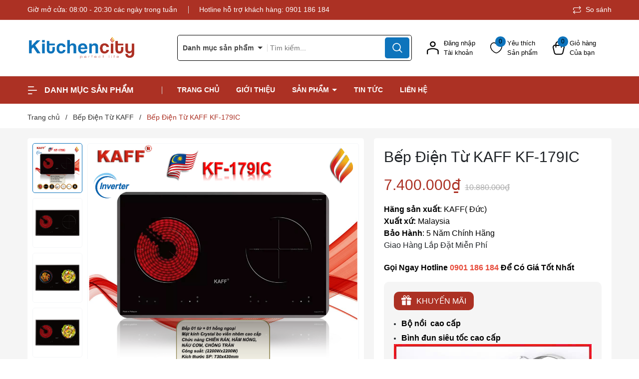

--- FILE ---
content_type: text/html; charset=utf-8
request_url: https://kitchencity.vn/bep-dien-tu-kaff-kf-179ic
body_size: 70166
content:
<!DOCTYPE html>
<html lang="vi">
	<head>
		<meta charset="UTF-8" />
		<meta name="google-site-verification" content="Px15Y-v6pEXs581-rDG44rqSeYlv52vCE2qDq_TYegY" />
		<meta name="theme-color" content="#f02b2b" />
		<link rel="canonical" href="https://kitchencity.vn/bep-dien-tu-kaff-kf-179ic"/>
		<meta name='revisit-after' content='2 days' />
		<meta name="viewport" content="width=device-width, minimum-scale=1.0, maximum-scale=1.0, user-scalable=no">	
		<meta name="robots" content="noodp,index,follow" />
		<meta name="description" content="Bếp Điện Từ KAFF KF-179IC sử dụng mặt kính Crystal được làm từ chất liệu gốm thủy tinh có khả năng chịu lực va đập và sốc nhiệt tới 1000 độ C, chống xước tốt nên tuổi thọ cao. Mặt bếp tản nhiệt nhanh và được cách điện an toàn với các linh kiện điện tử bên trong thân. Bạn có thể yên tâm sử dụng mà không lo bị bỏng hay đ">
		<title>Bếp Điện Từ KAFF KF-179IC		</title>
		<meta name="keywords" content="Bếp Điện Từ KAFF KF-179IC, Bếp Điện Từ KAFF, KAFF, Bếp Điện Từ, Bếp điện từ kết hợp KAFF, Sản phẩm khuyến mãi, KITCHENCITY - HỆ THỐNG BẾP NHẬP KHẨU, kitchencity.vn"/>		
		

	<meta property="og:type" content="product">
	<meta property="og:title" content="Bếp Điện Từ KAFF KF-179IC">
	
		<meta property="og:image" content="https://bizweb.dktcdn.net/thumb/grande/100/478/151/products/kf-179ic.png?v=1709087818577">
		<meta property="og:image:secure_url" content="https://bizweb.dktcdn.net/thumb/grande/100/478/151/products/kf-179ic.png?v=1709087818577">
	
		<meta property="og:image" content="https://bizweb.dktcdn.net/thumb/grande/100/478/151/products/12762a0230d7245ef8390dcd732966.jpg?v=1709087818577">
		<meta property="og:image:secure_url" content="https://bizweb.dktcdn.net/thumb/grande/100/478/151/products/12762a0230d7245ef8390dcd732966.jpg?v=1709087818577">
	
		<meta property="og:image" content="https://bizweb.dktcdn.net/thumb/grande/100/478/151/products/118987a8704d2c443dbfc284863d98.png?v=1709087818577">
		<meta property="og:image:secure_url" content="https://bizweb.dktcdn.net/thumb/grande/100/478/151/products/118987a8704d2c443dbfc284863d98.png?v=1709087818577">
	
	<meta property="og:price:amount" content="7.400.000">
	<meta property="og:price:currency" content="VND">

<meta property="og:description" content="Bếp Điện Từ KAFF KF-179IC sử dụng mặt kính Crystal được làm từ chất liệu gốm thủy tinh có khả năng chịu lực va đập và sốc nhiệt tới 1000 độ C, chống xước tốt nên tuổi thọ cao. Mặt bếp tản nhiệt nhanh và được cách điện an toàn với các linh kiện điện tử bên trong thân. Bạn có thể yên tâm sử dụng mà không lo bị bỏng hay đ">
<meta property="og:url" content="https://kitchencity.vn/bep-dien-tu-kaff-kf-179ic">
<meta property="og:site_name" content="KITCHENCITY - HỆ THỐNG BẾP NHẬP KHẨU">	
		<link rel="icon" href="//bizweb.dktcdn.net/100/478/151/themes/895941/assets/favicon.png?1743473032191" type="image/x-icon" />
		<link rel="preload" as="script" href="//bizweb.dktcdn.net/100/478/151/themes/895941/assets/jquery.js?1743473032191" />
		<script src="//bizweb.dktcdn.net/100/478/151/themes/895941/assets/jquery.js?1743473032191" type="text/javascript"></script>
		<link rel="preload" as="script" href="//bizweb.dktcdn.net/100/478/151/themes/895941/assets/cookie.js?1743473032191" />
		<script src="//bizweb.dktcdn.net/100/478/151/themes/895941/assets/cookie.js?1743473032191" type="text/javascript"></script>
		<link rel="preload" as="script" href="//bizweb.dktcdn.net/100/478/151/themes/895941/assets/swiper.js?1743473032191" />
		<script src="//bizweb.dktcdn.net/100/478/151/themes/895941/assets/swiper.js?1743473032191" type="text/javascript"></script>
		<link rel="preload" as="script" href="//bizweb.dktcdn.net/100/478/151/themes/895941/assets/lazy.js?1743473032191" />
		<script src="//bizweb.dktcdn.net/100/478/151/themes/895941/assets/lazy.js?1743473032191" type="text/javascript"></script>
		<link rel="preload" as='style' type="text/css" href="//bizweb.dktcdn.net/100/478/151/themes/895941/assets/main.scss.css?1743473032191">
<link rel="preload" as='style'  type="text/css" href="//bizweb.dktcdn.net/100/478/151/themes/895941/assets/index.scss.css?1743473032191">
<link rel="preload" as='style'  type="text/css" href="//bizweb.dktcdn.net/100/478/151/themes/895941/assets/404page.scss.css?1743473032191">
<link rel="preload" as='style'  type="text/css" href="//bizweb.dktcdn.net/100/478/151/themes/895941/assets/bootstrap-4-3-min.css?1743473032191">
<link rel="preload" as='style'  type="text/css" href="//bizweb.dktcdn.net/100/478/151/themes/895941/assets/quickviews_popup_cart.scss.css?1743473032191">
<style>
	:root {
		--mainColor: #0e74bc;
		--textColor: #231f20;
	}
</style>
<link rel="stylesheet" href="//bizweb.dktcdn.net/100/478/151/themes/895941/assets/bootstrap-4-3-min.css?1743473032191">
<link href="//bizweb.dktcdn.net/100/478/151/themes/895941/assets/main.scss.css?1743473032191" rel="stylesheet" type="text/css" media="all" />	
<link rel="preload" as='style' type="text/css" href="https://fonts.googleapis.com/css2?family=Roboto:wght@300;400;500;700&display=swap">
<link href="//bizweb.dktcdn.net/100/478/151/themes/895941/assets/font.scss.css?1743473032191" rel="stylesheet" type="text/css" media="all" />

<link href="//bizweb.dktcdn.net/100/478/151/themes/895941/assets/breadcrumb_style.scss.css?1743473032191" rel="stylesheet" type="text/css" media="all" />







<link rel="preload" as='style'  type="text/css" href="//bizweb.dktcdn.net/100/478/151/themes/895941/assets/product_style.scss.css?1743473032191">
<link href="//bizweb.dktcdn.net/100/478/151/themes/895941/assets/product_style.scss.css?1743473032191" rel="stylesheet" type="text/css" media="all" />





 


<link href="//bizweb.dktcdn.net/100/478/151/themes/895941/assets/quickviews_popup_cart.scss.css?1743473032191" rel="stylesheet" type="text/css" media="all" />
		<script>
			window.theme = window.theme || {};
			theme.settings = {
				moneyFormat: "{{amount_no_decimals_with_comma_separator}}₫",
			};
		</script>
		<style>
			:root{
				--gradient1: #ac3124;
				--gradient1_2: #ac3124;
				--gradient3: #0e74bc;
				--gradient4: #0e74bc;
				--pricecolor: #ac3124;
			}
		</style>
		<script>
	var Bizweb = Bizweb || {};
	Bizweb.store = 'kitchencity.mysapo.net';
	Bizweb.id = 478151;
	Bizweb.theme = {"id":895941,"name":"ND Tech","role":"main"};
	Bizweb.template = 'product';
	if(!Bizweb.fbEventId)  Bizweb.fbEventId = 'xxxxxxxx-xxxx-4xxx-yxxx-xxxxxxxxxxxx'.replace(/[xy]/g, function (c) {
	var r = Math.random() * 16 | 0, v = c == 'x' ? r : (r & 0x3 | 0x8);
				return v.toString(16);
			});		
</script>
<script>
	(function () {
		function asyncLoad() {
			var urls = [];
			for (var i = 0; i < urls.length; i++) {
				var s = document.createElement('script');
				s.type = 'text/javascript';
				s.async = true;
				s.src = urls[i];
				var x = document.getElementsByTagName('script')[0];
				x.parentNode.insertBefore(s, x);
			}
		};
		window.attachEvent ? window.attachEvent('onload', asyncLoad) : window.addEventListener('load', asyncLoad, false);
	})();
</script>


<script>
	window.BizwebAnalytics = window.BizwebAnalytics || {};
	window.BizwebAnalytics.meta = window.BizwebAnalytics.meta || {};
	window.BizwebAnalytics.meta.currency = 'VND';
	window.BizwebAnalytics.tracking_url = '/s';

	var meta = {};
	
	meta.product = {"id": 29766276, "vendor": "KAFF", "name": "Bếp Điện Từ KAFF KF-179IC",
	"type": "Bếp điện từ kết hợp", "price": 7400000 };
	
	
	for (var attr in meta) {
	window.BizwebAnalytics.meta[attr] = meta[attr];
	}
</script>

	
		<script src="/dist/js/stats.min.js?v=96f2ff2"></script>
	












		
		<script>var ProductReviewsAppUtil=ProductReviewsAppUtil || {};ProductReviewsAppUtil.store={name: 'KITCHENCITY - HỆ THỐNG BẾP NHẬP KHẨU'};</script>
		
<script type="application/ld+json">
        {
        "@context": "http://schema.org",
        "@type": "BreadcrumbList",
        "itemListElement": 
        [
            {
                "@type": "ListItem",
                "position": 1,
                "item": 
                {
                  "@id": "https://kitchencity.vn",
                  "name": "Trang chủ"
                }
            },
      
            {
                "@type": "ListItem",
                "position": 2,
                "item": 
                {
                  "@id": "https://kitchencity.vn/bep-dien-tu-kaff-kf-179ic",
                  "name": "Bếp Điện Từ KAFF KF-179IC"
                }
            }
      
        
      
      
      
      
    
        ]
        }
</script>

		<script>
			$(document).ready(function ($) {
				awe_lazyloadImage();
			});
			function awe_lazyloadImage() {
				var ll = new LazyLoad({
					elements_selector: ".lazyload",
					load_delay: 100,
					threshold: 0
				});
			} window.awe_lazyloadImage=awe_lazyloadImage;
		</script>
		<script>
			const io=new IntersectionObserver((e,t)=>{e.forEach(e=>{e.isIntersecting&&(e.target.src=e.target.dataset.src,e.target.classList.add("loaded"),t.unobserve(e.target))})}),bo=new IntersectionObserver((e,t)=>{e.forEach(e=>{if(e.isIntersecting){const r=e.target;r.style.backgroundImage=r.dataset.background,e.target.classList.add("loaded"),t.unobserve(e.target)}})});
			document.addEventListener("DOMContentLoaded", function() {
				const arr = document.querySelectorAll('.lazy')
				arr.forEach((v) => {
					io.observe(v);
				})
				const arrBg = document.querySelectorAll('.lazy_bg')
				arrBg.forEach((v) => {
					bo.observe(v);
				})
			})
		</script>
	</head>
	<body>
		<div class="opacity_menu"></div>
<header class="header">
	<div class="topbar">
		<div class="container">
			<div class="row">
				<div class="col-lg-7 col-md-12 col-12 contact-header">
					<span class="time">
						Giờ mở cửa: 08:00 - 20:30 các ngày trong tuần
					</span>
					<span class="hotline">
						Hotline hỗ trợ khách hàng: 
						<a class="fone" href="tel:0901186184" title="0901 186 184 ">
							0901 186 184 
						</a>
					</span>
				</div>
				<div class="col-lg-5 d-lg-block d-none menu-top">
					
					<a href="javascript:;" title="So sánh" class="btn-show-popup-compare">
						<svg x="0" y="0" viewBox="0 0 459 459.648" style="enable-background:new 0 0 512 512">
							<path xmlns="http://www.w3.org/2000/svg" d="m416.324219 293.824219c0 26.507812-21.492188 48-48 48h-313.375l63.199219-63.199219-22.625-22.625-90.511719 90.511719c-6.246094 6.25-6.246094 16.375 0 22.625l90.511719 90.511719 22.625-22.625-63.199219-63.199219h313.375c44.160156-.054688 79.945312-35.839844 80-80v-64h-32zm0 0" fill="#7B7B7B" data-original="#000000" style=""></path>
							<path xmlns="http://www.w3.org/2000/svg" d="m32.324219 165.824219c0-26.511719 21.488281-48 48-48h313.375l-63.199219 63.199219 22.625 22.625 90.511719-90.511719c6.246093-6.25 6.246093-16.375 0-22.625l-90.511719-90.511719-22.625 22.625 63.199219 63.199219h-313.375c-44.160157.050781-79.949219 35.839843-80 80v64h32zm0 0" fill="#7B7B7B" data-original="#000000" style=""></path>
						</svg>
						So sánh
					</a>
					
					
				</div>
			</div>
		</div>
	</div>
	<div class="midder-header">
		<div class="container">
			<div class="row align-items-center">
				<div class="col-lg-3 col-12 block-logo">
					<a href="/" class="logo" title="Logo">	
						<img width="217" height="28" src="//bizweb.dktcdn.net/100/478/151/themes/895941/assets/logo.png?1743473032191" alt="KITCHENCITY - HỆ THỐNG BẾP NHẬP KHẨU">
					</a>
				</div>
				<div class="col-lg-5 col-md-12 col-12  block-search">
					<div class="header_search search-smart">
	<form class="input-group search-bar " action="/search" method="get" role="search">
		<div class="collection-selector">
			<div class="search_text">Danh mục sản phẩm</div>
			<div id="search_info" class="list_search" style="display: none;">
				
				
				<div class="search_item" data-coll-id="3098857" title="Bếp Từ">Bếp Từ</div>
				
				
				<div class="search_item" data-coll-id="3098862" title="Bếp Điện Từ">Bếp Điện Từ</div>
				
				
				<div class="search_item" data-coll-id="3101386" title="Bếp Điện">Bếp Điện</div>
				
				
				<div class="search_item" data-coll-id="3098863" title="Bếp Gas Âm">Bếp Gas Âm</div>
				
				
				<div class="search_item" data-coll-id="3098864" title="Máy Hút Mùi">Máy Hút Mùi</div>
				
				
				<div class="search_item" data-coll-id="3098865" title="Lò Nướng Âm Tủ">Lò Nướng Âm Tủ</div>
				
				
				<div class="search_item" data-coll-id="3098866" title="Lò Vi Sóng âm Tủ">Lò Vi Sóng âm Tủ</div>
				
				
				<div class="search_item" data-coll-id="3098867" title="Máy Rửa Chén">Máy Rửa Chén</div>
				
				
				<div class="search_item" data-coll-id="3101394" title="Máy Giặt - Máy Sấy Quần Áo">Máy Giặt - Máy Sấy Quầ...</div>
				
				
				<div class="search_item" data-coll-id="3098871" title="Chậu Rửa- Vòi Rửa Bát">Chậu Rửa- Vòi Rửa Bát</div>
				
				
				<div class="search_item" data-coll-id="3098872" title="Tủ Lạnh">Tủ Lạnh</div>
				
				
				<div class="search_item" data-coll-id="3098873" title="Tủ Bảo Quản Rượu">Tủ Bảo Quản Rượu</div>
				
				
				<div class="search_item" data-coll-id="3098874" title="Phụ Kiện Tủ Bếp">Phụ Kiện Tủ Bếp</div>
				
				
				<div class="search_item" data-coll-id="3098875" title="Đồ Gia Dụng">Đồ Gia Dụng</div>
				
				
				<div class="search_item" data-coll-id="3098876" title="Khóa Điện Tử">Khóa Điện Tử</div>
				
				
				<div class="search_item" data-coll-id="3098877" title="Robot Hút Bụi">Robot Hút Bụi</div>
				
				
				<div class="search_item" data-coll-id="3098878" title="Quạt Trần Đèn">Quạt Trần Đèn</div>
				
				
				<div class="search_item" data-coll-id="3098879" title="Thiết Bị Phòng Tắm">Thiết Bị Phòng Tắm</div>
				
				<div class="liner_search"></div>
				<div class="search_item active" data-coll-id="0">Tất cả</div>
			</div>
		</div>
		<input type="text" name="query" value="" placeholder="Tìm kiếm..." class="input-group-field st-default-search-input search-text" autocomplete="off" required>
		<span class="input-group-btn">
			<button class="btn icon-fallback-text">
				<svg xmlns="http://www.w3.org/2000/svg" width="18" height="18" viewBox="0 0 18 18" fill="none">
					<path fill-rule="evenodd" clip-rule="evenodd" d="M7.66667 1.75C4.39898 1.75 1.75 4.39898 1.75 7.66667C1.75 10.9344 4.39898 13.5833 7.66667 13.5833C10.9344 13.5833 13.5833 10.9344 13.5833 7.66667C13.5833 4.39898 10.9344 1.75 7.66667 1.75ZM0.25 7.66667C0.25 3.57055 3.57055 0.25 7.66667 0.25C11.7628 0.25 15.0833 3.57055 15.0833 7.66667C15.0833 11.7628 11.7628 15.0833 7.66667 15.0833C3.57055 15.0833 0.25 11.7628 0.25 7.66667Z" fill="white"/>
					<path fill-rule="evenodd" clip-rule="evenodd" d="M12.0244 12.0252C12.3173 11.7323 12.7921 11.7323 13.085 12.0252L17.5295 16.4697C17.8224 16.7625 17.8224 17.2374 17.5295 17.5303C17.2366 17.8232 16.7617 17.8232 16.4688 17.5303L12.0244 13.0859C11.7315 12.793 11.7315 12.3181 12.0244 12.0252Z" fill="white"/>
					<path fill-rule="evenodd" clip-rule="evenodd" d="M13.4904 10.918C13.9039 10.9426 14.2191 11.2977 14.1945 11.7112C14.1549 12.3767 14.0217 13.0217 13.5448 13.4941C13.0819 13.9527 12.4326 14.1079 11.7576 14.1891C11.3463 14.2385 10.9729 13.9452 10.9234 13.534C10.874 13.1227 11.1672 12.7492 11.5785 12.6998C12.204 12.6246 12.4068 12.5101 12.4892 12.4285C12.5576 12.3607 12.663 12.195 12.6971 11.6221C12.7218 11.2086 13.0769 10.8934 13.4904 10.918Z" fill="white"/>
				</svg>
			</button>
		</span>
		<div class="search-suggest">

			
			<div class="list-search">
			</div>

		</div>
	</form>
</div>
				</div>
				<div class="col-lg-4 col-md-12 col-12 col-cart-account-wish">
					<div class="block-account menu-bar d-lg-none d-block">
						<a href="javascript:;" title="Tài khoản của bạn" rel="nofollow">
							<svg xmlns="http://www.w3.org/2000/svg" width="20" height="16" viewBox="0 0 20 16" fill="none">
								<path fill-rule="evenodd" clip-rule="evenodd" d="M0.958984 1C0.958984 0.516751 1.35074 0.125 1.83398 0.125H12.334C12.8172 0.125 13.209 0.516751 13.209 1C13.209 1.48325 12.8172 1.875 12.334 1.875H1.83398C1.35074 1.875 0.958984 1.48325 0.958984 1Z" fill="#ffffff"></path>
								<path fill-rule="evenodd" clip-rule="evenodd" d="M0.958984 15C0.958984 14.5168 1.35074 14.125 1.83398 14.125H8.83399C9.31723 14.125 9.70899 14.5168 9.70899 15C9.70899 15.4832 9.31723 15.875 8.83399 15.875H1.83398C1.35074 15.875 0.958984 15.4832 0.958984 15Z" fill="#ffffff"></path>
								<path fill-rule="evenodd" clip-rule="evenodd" d="M0.958984 8C0.958984 7.51675 1.35074 7.125 1.83398 7.125H18.1673C18.6506 7.125 19.0423 7.51675 19.0423 8C19.0423 8.48325 18.6506 8.875 18.1673 8.875H1.83398C1.35074 8.875 0.958984 8.48325 0.958984 8Z" fill="#ffffff"></path>
							</svg>
							<span class="info">
								<span>Danh mục</span>
								<span>Sản phẩm</span>
							</span>
						</a>
					</div>
					<div class="block-account">
						<a href="/account" title="Tài khoản của bạn" rel="nofollow">
							<svg xmlns="http://www.w3.org/2000/svg" width="25" height="28" viewBox="0 0 25 28" fill="none">
								<path fill-rule="evenodd" clip-rule="evenodd" d="M12.3984 2.4C10.4102 2.4 8.79844 4.01178 8.79844 6C8.79844 7.98823 10.4102 9.6 12.3984 9.6C14.3867 9.6 15.9984 7.98823 15.9984 6C15.9984 4.01178 14.3867 2.4 12.3984 2.4ZM6.39844 6C6.39844 2.68629 9.08473 0 12.3984 0C15.7121 0 18.3984 2.68629 18.3984 6C18.3984 9.31371 15.7121 12 12.3984 12C9.08473 12 6.39844 9.31371 6.39844 6Z" fill="#ffffff"/>
								<path fill-rule="evenodd" clip-rule="evenodd" d="M12.4 16.8C9.85303 16.8 6.3364 17.7237 4.22092 18.5154C3.1234 18.9262 2.4 20.0187 2.4 21.2943V26.8C2.4 27.4628 1.86274 28 1.2 28C0.537258 28 0 27.4628 0 26.8V21.2943C0 19.1234 1.24936 17.065 3.37967 16.2677C5.61835 15.4298 9.443 14.4 12.4 14.4C15.4391 14.4 18.7442 15.4922 21.1681 16.3052C23.4139 17.0584 24.8 19.1827 24.8 21.4724V26.8C24.8 27.4628 24.2627 28 23.6 28C22.9373 28 22.4 27.4628 22.4 26.8V21.4724C22.4 20.1339 21.5989 18.9811 20.4049 18.5806C17.9122 17.7446 14.9809 16.8 12.4 16.8Z" fill="#ffffff"/>
							</svg>
							<span class="info">
								<span>Đăng nhập</span>
								<span>Tài khoản</span>
							</span>
						</a>
						<div class="drop-account">
							
							
							<a href="/account/login">Đăng nhập</a>
							<a href="/account/register">Đăng ký</a>
							
							
						</div>
					</div>
					<div class="block-wish">
						<a href="/san-pham-yeu-thich" class="wishlist_header" title="Sản phẩm yêu thích">
							<span class="icon">
								<svg xmlns="http://www.w3.org/2000/svg" width="31" height="29" viewBox="0 0 31 29" fill="none">
									<path d="M1.63113 14.9237C-0.213996 9.59636 2.09247 2.81615 7.16658 1.36324C9.93428 0.394626 13.6245 1.36319 15.4696 4.26902C17.3147 1.36319 21.0049 0.394626 23.7726 1.36324C29.308 3.30045 31.1532 9.59636 29.3081 14.9237C27.0017 23.1569 17.776 28 15.4696 28C13.1632 27.5157 4.39883 23.6412 1.63113 14.9237Z" stroke="#ffffff" stroke-width="2" stroke-linecap="round" stroke-linejoin="round"/>
								</svg>
								<span class="headerWishlistCount">0</span>
							</span>
							<span class="info">
								<span>Yêu thích</span>
								<span>Sản phẩm</span>
							</span>
						</a>
					</div>
					<div class="block-cart">
						<a href="/cart" class="header-cart" aria-label="Xem giỏ hàng" title="Giỏ hàng">
							<span class="icon">
								<svg xmlns="http://www.w3.org/2000/svg" width="27" height="31" viewBox="0 0 27 31" fill="none">
									<path fill-rule="evenodd" clip-rule="evenodd" d="M0.160015 15.2726C-0.823176 11.2022 2.8873 7.74798 6.82992 8.39249C11.4344 9.14521 15.4124 9.16777 20.1547 8.39867C24.0998 7.75886 27.8249 11.2168 26.84 15.2942L24.1192 26.5581C23.5249 29.0186 21.32 30.75 18.7879 30.75H8.21736C5.68523 30.75 3.48033 29.0186 2.886 26.5581L0.160015 15.2726ZM6.45665 10.6759C3.94943 10.266 1.86049 12.4585 2.40901 14.7293L5.13499 26.0148C5.47776 27.4339 6.7509 28.4363 8.21736 28.4363H18.7879C20.2543 28.4363 21.5275 27.4339 21.8702 26.0148L24.591 14.751C25.1402 12.4772 23.0414 10.2744 20.5251 10.6825C15.5333 11.4921 11.3042 11.4683 6.45665 10.6759Z" fill="#ffffff"/>
									<path fill-rule="evenodd" clip-rule="evenodd" d="M12.7078 2.98597C10.3651 2.98597 8.46603 4.88505 8.46603 7.22769L8.46601 13.9101C8.46601 14.549 7.94808 15.0669 7.30918 15.0669C6.67027 15.0669 6.15234 14.549 6.15234 13.91L6.15236 7.22769C6.15236 3.60725 9.08731 0.672302 12.7078 0.672302H14.2502C17.8706 0.672302 20.8056 3.60726 20.8056 7.2277V14.1687C20.8056 14.8076 20.2877 15.3255 19.6488 15.3255C19.0098 15.3255 18.4919 14.8076 18.4919 14.1687V7.2277C18.4919 4.88506 16.5928 2.98597 14.2502 2.98597H12.7078Z" fill="#ffffff"/>
								</svg>
								<span class="count_item_pr">0</span>
							</span>
							<span class="info">
								<span>Giỏ hàng</span>
								<span>Của bạn</span>
							</span>
						</a>
						<div class="top-cart-content">					
							<div class="CartHeaderContainer">
							</div>
						</div>
						
					</div>

				</div>
			</div>
		</div>
	</div>
	<div class="header-menu">
		<div class="container">
			<div class="row">
				<div class="col-lg-3 col-cate d-lg-block d-none">
					<div class="block-cate">
						<div class="block-title">
							<svg xmlns="http://www.w3.org/2000/svg" width="20" height="16" viewBox="0 0 20 16" fill="none">
								<path fill-rule="evenodd" clip-rule="evenodd" d="M0.958984 1C0.958984 0.516751 1.35074 0.125 1.83398 0.125H12.334C12.8172 0.125 13.209 0.516751 13.209 1C13.209 1.48325 12.8172 1.875 12.334 1.875H1.83398C1.35074 1.875 0.958984 1.48325 0.958984 1Z" fill="#ffffff"/>
								<path fill-rule="evenodd" clip-rule="evenodd" d="M0.958984 15C0.958984 14.5168 1.35074 14.125 1.83398 14.125H8.83399C9.31723 14.125 9.70899 14.5168 9.70899 15C9.70899 15.4832 9.31723 15.875 8.83399 15.875H1.83398C1.35074 15.875 0.958984 15.4832 0.958984 15Z" fill="#ffffff"/>
								<path fill-rule="evenodd" clip-rule="evenodd" d="M0.958984 8C0.958984 7.51675 1.35074 7.125 1.83398 7.125H18.1673C18.6506 7.125 19.0423 7.51675 19.0423 8C19.0423 8.48325 18.6506 8.875 18.1673 8.875H1.83398C1.35074 8.875 0.958984 8.48325 0.958984 8Z" fill="#ffffff"/>
							</svg>
							Danh mục sản phẩm
						</div>
						<ul class="block-nav">
							<li class="nav-item ">				
								<a class="a-img" href="/bep-tu" title="Bếp Từ">
									Bếp Từ
								</a>
							</li>
							<li class="nav-item ">				
								<a class="a-img" href="/bep-dien-tu" title="Bếp Điện Từ">
									Bếp Điện Từ
								</a>
							</li>
							<li class="nav-item ">				
								<a class="a-img" href="/bep-dien" title="Bếp Điện">
									Bếp Điện
								</a>
							</li>
							<li class="nav-item ">				
								<a class="a-img" href="/bep-gas-am" title="Bếp Gas Âm">
									Bếp Gas Âm
								</a>
							</li>
							<li class="nav-item ">				
								<a class="a-img" href="/may-hut-mui" title="Máy Hút Mùi">
									Máy Hút Mùi
								</a>
							</li>
							<li class="nav-item ">				
								<a class="a-img" href="/lo-nuong-am-tu" title="Lò Nướng Âm Tủ">
									Lò Nướng Âm Tủ
								</a>
							</li>
							<li class="nav-item ">				
								<a class="a-img" href="/lo-vi-song-am-tu" title="Lò Vi Sóng âm Tủ">
									Lò Vi Sóng âm Tủ
								</a>
							</li>
							<li class="nav-item ">				
								<a class="a-img" href="/may-rua-chen" title="Máy Rửa Chén">
									Máy Rửa Chén
								</a>
							</li>
							<li class="nav-item ">
								<a class="a-img caret-down" href="/may-giat-may-say-quan-ao" title="Máy Giặt - Máy Sấy Quần Áo">
									Máy Giặt - Máy Sấy Quần Áo
								</a>
								<i class="fa fa-caret-down"></i>
								<ul class="item_small">
									<li>
										<a class="" href="/may-giat-quan-ao" title="Máy Giặt Quần Áo">
											Máy Giặt Quần Áo 
										</a>
									</li>
									<li>
										<a class="" href="/may-say-quan-ao" title="Máy Sấy Quần Áo">
											Máy Sấy Quần Áo 
										</a>
									</li>
								</ul>
							</li>
							<li class="nav-item ">				
								<a class="a-img" href="/chau-rua-voi-rua-bat" title="Chậu Rửa- Vòi Rửa Bát">
									Chậu Rửa- Vòi Rửa Bát
								</a>
							</li>
							<li class="nav-item ">				
								<a class="a-img" href="/tu-lanh" title="Tủ Lạnh">
									Tủ Lạnh
								</a>
							</li>
							<li class="nav-item ">				
								<a class="a-img" href="/tu-bao-quan-ruou" title="Tủ Bảo Quản Rượu">
									Tủ Bảo Quản Rượu
								</a>
							</li>
							<li class="nav-item ">				
								<a class="a-img" href="/phu-kien-tu-bep" title="Phụ Kiện Tủ Bếp">
									Phụ Kiện Tủ Bếp
								</a>
							</li>
							<li class="nav-item ">
								<a class="a-img caret-down" href="/do-gia-dung" title="Đồ Gia Dụng">
									Đồ Gia Dụng
								</a>
								<i class="fa fa-caret-down"></i>
								<ul class="item_small">
									<li>
										<a class="" href="/may-loc-nuoc" title="Máy Lọc Nước">
											Máy Lọc Nước 
										</a>
									</li>
									<li>
										<a class="" href="/velar" title="Thiết Bị Gia Dụng Velar">
											Thiết Bị Gia Dụng Velar 
										</a>
									</li>
									<li>
										<a class="" href="/bo-noi-chao-nhap-khau" title="Bộ Nồi Chảo Nhập Khẩu">
											Bộ Nồi Chảo Nhập Khẩu 
										</a>
									</li>
									<li>
										<a class="" href="/may-pha-cafe" title="Máy Pha Cafe">
											Máy Pha Cafe 
										</a>
									</li>
									<li>
										<a class="" href="/noi-chien-khong-dau" title="Nồi Chiên Không Dầu">
											Nồi Chiên Không Dầu 
										</a>
									</li>
									<li>
										<a class="" href="/binh-dun-sieu-toc" title="Bình Đun Siêu Tốc">
											Bình Đun Siêu Tốc 
										</a>
									</li>
									<li>
										<a class="" href="/bo-dao-nha-bep" title="Bộ Dao Nhà Bếp">
											Bộ Dao Nhà Bếp 
										</a>
									</li>
									<li>
										<a class="" href="/vien-rua-muoi-rua" title="Viên Rửa Muối Rửa">
											Viên Rửa Muối Rửa 
										</a>
									</li>
									<li>
										<a class="" href="/may-xay-ep-sinh-to" title="Máy Xay - Ép Sinh Tố">
											Máy Xay - Ép Sinh Tố 
										</a>
									</li>
									<li>
										<a class="" href="/may-hut-bui" title="Máy Hút Bụi">
											Máy Hút Bụi 
										</a>
									</li>
								</ul>
							</li>
							<li class="nav-item ">				
								<a class="a-img" href="/khoa-dien-tu" title="Khóa Điện Tử">
									Khóa Điện Tử
								</a>
							</li>
							<li class="nav-item ">				
								<a class="a-img" href="/robot-hut-bui" title="Robot Hút Bụi">
									Robot Hút Bụi
								</a>
							</li>
							<li class="nav-item ">
								<a class="a-img caret-down" href="/quat-tran-den" title="Quạt Trần Đèn">
									Quạt Trần Đèn
								</a>
								<i class="fa fa-caret-down"></i>
								<ul class="item_small">
									<li>
										<a class="" href="/quat-tran-den-fengye" title="Fengye">
											Fengye 
										</a>
									</li>
									<li>
										<a class="" href="/quat-tran-den-mr-vu" title="MR.VŨ">
											MR.VŨ 
										</a>
									</li>
								</ul>
							</li>
							<li class="nav-item ">
								<a class="a-img caret-down" href="/thiet-bi-phong-tam" title="Thiết Bị Phòng Tắm">
									Thiết Bị Phòng Tắm
								</a>
								<i class="fa fa-caret-down"></i>
								<ul class="item_small">
									<li>
										<a class="" href="/thiet-bi-phong-tam-b-gem" title="B-Gem">
											B-Gem 
										</a>
									</li>
									<li>
										<a class="" href="/thiet-bi-phong-tam-kaff" title="KAFF">
											KAFF 
										</a>
									</li>
								</ul>
							</li>
						</ul>
					</div>
				</div>
				<div class="col-lg-9 col-10 col-menu">
					<nav class="header-nav">
	<ul class="item_big">
		<li class="nav-item ">				
			<a class="a-img" href="/" title="Trang chủ">
				Trang chủ
			</a>
		</li>
		<li class="nav-item ">				
			<a class="a-img" href="/gioi-thieu" title="Giới thiệu">
				Giới thiệu
			</a>
		</li>
		<li class="nav-item ">
			<a class="a-img caret-down" href="/collections/all" title="Sản phẩm">
				Sản phẩm
			</a>
			<i class="fa fa-caret-down"></i>
			<ul class="item_small">
				<li>
					<a class="" href="/bep-tu" title="Bếp Từ">
						Bếp Từ 
					</a>
				</li>
				<li>
					<a class="" href="/bep-dien-tu" title="Bếp Điện Từ">
						Bếp Điện Từ 
					</a>
				</li>
				<li>
					<a class="" href="/bep-dien" title="Bếp Điện">
						Bếp Điện 
					</a>
				</li>
				<li>
					<a class="" href="/bep-gas-am" title="Bếp Gas Âm">
						Bếp Gas Âm 
					</a>
				</li>
				<li>
					<a class="" href="/may-hut-mui" title="Máy Hút Mùi">
						Máy Hút Mùi 
					</a>
				</li>
				<li>
					<a class="" href="/lo-nuong-am-tu" title="Lò Nướng Âm Tủ">
						Lò Nướng Âm Tủ 
					</a>
				</li>
				<li>
					<a class="" href="/lo-vi-song-am-tu" title="Lò Vi Sóng âm Tủ">
						Lò Vi Sóng âm Tủ 
					</a>
				</li>
				<li>
					<a class="" href="/may-rua-chen" title="Máy Rửa Chén">
						Máy Rửa Chén 
					</a>
				</li>
				<li>
					<a class="caret-down" href="/may-giat-may-say-quan-ao" title="Máy Giặt - Máy Sấy Quần Áo">
						Máy Giặt - Máy Sấy Quần Áo 
					</a>
					<i class="fa fa-caret-down"></i>
					<ul>
						<li>
							<a href="/may-giat-quan-ao" title="Máy Giặt Quần Áo" class="a3">Máy Giặt Quần Áo</a>
						</li>
						<li>
							<a href="/may-say-quan-ao" title="Máy Sấy Quần Áo" class="a3">Máy Sấy Quần Áo</a>
						</li>
					</ul>
				</li>
				<li>
					<a class="" href="/chau-rua-voi-rua-bat" title="Chậu Rửa- Vòi Rửa Bát">
						Chậu Rửa- Vòi Rửa Bát 
					</a>
				</li>
				<li>
					<a class="" href="/tu-lanh" title="Tủ Lạnh">
						Tủ Lạnh 
					</a>
				</li>
				<li>
					<a class="" href="/tu-bao-quan-ruou" title="Tủ Bảo Quản Rượu">
						Tủ Bảo Quản Rượu 
					</a>
				</li>
				<li>
					<a class="" href="/phu-kien-tu-bep" title="Phụ Kiện Tủ Bếp">
						Phụ Kiện Tủ Bếp 
					</a>
				</li>
				<li>
					<a class="caret-down" href="/do-gia-dung" title="Đồ Gia Dụng">
						Đồ Gia Dụng 
					</a>
					<i class="fa fa-caret-down"></i>
					<ul>
						<li>
							<a href="/may-loc-nuoc" title="Máy Lọc Nước" class="a3">Máy Lọc Nước</a>
						</li>
						<li>
							<a href="/velar" title="Thiết Bị Gia Dụng Velar" class="a3">Thiết Bị Gia Dụng Velar</a>
						</li>
						<li>
							<a href="/bo-noi-chao-nhap-khau" title="Bộ Nồi Chảo Nhập Khẩu" class="a3">Bộ Nồi Chảo Nhập Khẩu</a>
						</li>
						<li>
							<a href="/may-pha-cafe" title="Máy Pha Cafe" class="a3">Máy Pha Cafe</a>
						</li>
						<li>
							<a href="/noi-chien-khong-dau" title="Nồi Chiên Không Dầu" class="a3">Nồi Chiên Không Dầu</a>
						</li>
						<li>
							<a href="/binh-dun-sieu-toc" title="Bình Đun Siêu Tốc" class="a3">Bình Đun Siêu Tốc</a>
						</li>
						<li>
							<a href="/bo-dao-nha-bep" title="Bộ Dao Nhà Bếp" class="a3">Bộ Dao Nhà Bếp</a>
						</li>
						<li>
							<a href="/vien-rua-muoi-rua" title="Viên Rửa Muối Rửa" class="a3">Viên Rửa Muối Rửa</a>
						</li>
						<li>
							<a href="/may-xay-ep-sinh-to" title="Máy Xay - Ép Sinh Tố" class="a3">Máy Xay - Ép Sinh Tố</a>
						</li>
						<li>
							<a href="/may-hut-bui" title="Máy Hút Bụi" class="a3">Máy Hút Bụi</a>
						</li>
					</ul>
				</li>
				<li>
					<a class="" href="/khoa-dien-tu" title="Khóa Điện Tử">
						Khóa Điện Tử 
					</a>
				</li>
				<li>
					<a class="" href="/robot-hut-bui" title="Robot Hút Bụi">
						Robot Hút Bụi 
					</a>
				</li>
				<li>
					<a class="caret-down" href="/quat-tran-den" title="Quạt Trần Đèn">
						Quạt Trần Đèn 
					</a>
					<i class="fa fa-caret-down"></i>
					<ul>
						<li>
							<a href="/quat-tran-den-fengye" title="Fengye" class="a3">Fengye</a>
						</li>
						<li>
							<a href="/quat-tran-den-mr-vu" title="MR.VŨ" class="a3">MR.VŨ</a>
						</li>
					</ul>
				</li>
				<li>
					<a class="caret-down" href="/thiet-bi-phong-tam" title="Thiết Bị Phòng Tắm">
						Thiết Bị Phòng Tắm 
					</a>
					<i class="fa fa-caret-down"></i>
					<ul>
						<li>
							<a href="/thiet-bi-phong-tam-b-gem" title="B-Gem" class="a3">B-Gem</a>
						</li>
						<li>
							<a href="/thiet-bi-phong-tam-kaff" title="KAFF" class="a3">KAFF</a>
						</li>
					</ul>
				</li>
			</ul>
		</li>
		<li class="nav-item ">				
			<a class="a-img" href="/tin-tuc" title="Tin tức">
				Tin tức
			</a>
		</li>
		<li class="nav-item ">				
			<a class="a-img" href="/lien-he" title="Liên hệ">
				Liên hệ
			</a>
		</li>
	</ul>
</nav>
				</div>

			</div>	
		</div>
	</div>
</header>		<div class="bodywrap">
			







<section class="bread-crumb">
	<div class="container">
		<ul class="breadcrumb" >					
			<li class="home">
				<a  href="/" ><span >Trang chủ</span></a>						
				<span class="mr_lr">&nbsp;/&nbsp;</span>
			</li>
			
			
			<li>
				<a class="changeurl"  href="/bep-dien-tu-kaff"><span >Bếp Điện Từ KAFF</span></a>						
				<span class="mr_lr">&nbsp;/&nbsp;</span>
			</li>
			
			<li><strong><span>Bếp Điện Từ KAFF KF-179IC</span></strong><li>
			
		</ul>
	</div>
</section>   
<section class="product layout-product" itemscope itemtype="https://schema.org/Product">	
	<meta itemprop="category" content="Bếp Điện Từ KAFF">
	<meta itemprop="url" content="//kitchencity.vn/bep-dien-tu-kaff-kf-179ic">
	<meta itemprop="name" content="Bếp Điện Từ KAFF KF-179IC">
	<meta itemprop="image" content="http://bizweb.dktcdn.net/thumb/grande/100/478/151/products/kf-179ic.png?v=1709087818577">
	<meta itemprop="description" content="Hãng sản xuất: KAFF( Đức)
Xuất xứ:&nbsp;Malaysia&nbsp;&nbsp;
Bảo Hành: 5 Năm Chính Hãng
Giao Hàng Lắp Đặt Miễn Phí

Gọi Ngay Hotline 0901 186 184 Để Có Giá Tốt Nhất">
	<div class="d-none hidden" itemprop="brand" itemtype="https://schema.org/Brand" itemscope>
		<meta itemprop="name" content="KAFF" />
	</div>
	<meta itemprop="model" content="">
	<meta itemprop="sku" content="KF-179IC">
	<div class="d-none hidden" itemprop="offers" itemscope itemtype="http://schema.org/Offer">
		<div class="inventory_quantity hidden" itemscope itemtype="http://schema.org/ItemAvailability">
			<span class="a-stock" itemprop="supersededBy">
				Còn hàng
			</span>
		</div>
		<link itemprop="availability" href="http://schema.org/InStock">
		<meta itemprop="priceCurrency" content="VND">
		<meta itemprop="price" content="7400000">
		<meta itemprop="url" content="https://kitchencity.vn/bep-dien-tu-kaff-kf-179ic">
		<span itemprop="UnitPriceSpecification" itemscope itemtype="https://schema.org/Downpayment">
			<meta itemprop="priceType" content="7400000">
		</span>
		<span itemprop="UnitPriceSpecification" itemscope itemtype="https://schema.org/Downpayment">
			<meta itemprop="priceSpecification" content="10880000">
		</span>
		<meta itemprop="priceValidUntil" content="2099-01-01">
	</div>
	<div class="d-none hidden" id="https://kitchencity.vn" itemprop="seller" itemtype="http://schema.org/Organization" itemscope>
		<meta itemprop="name" content="KITCHENCITY - HỆ THỐNG BẾP NHẬP KHẨU" />
		<meta itemprop="url" content="https://kitchencity.vn" />
		<meta itemprop="logo" content="http://bizweb.dktcdn.net/100/478/151/themes/895941/assets/logo.png?1743473032191" />
	</div>
	<div class="container">
		<div class="details-product">
			<div class="row margin-am-10">
				<div class="product-detail-left product-images col-12 col-md-12 col-lg-7 col-left">
					<div class="product-image-block relative">

						
						<div class="swiper-image">
							<div class="swiper-container gallery-top">
								<div class="swiper-wrapper" id="lightgallery">
									
									<a class="swiper-slide" data-hash="0" href="//bizweb.dktcdn.net/thumb/1024x1024/100/478/151/products/kf-179ic.png?v=1709087818577" title="Click để xem">
										<img height="540" width="540" src="https://bizweb.dktcdn.net/100/478/151/products/kf-179ic.png?v=1709087818577" alt="Bếp Điện Từ KAFF KF-179IC" data-image="https://bizweb.dktcdn.net/100/478/151/products/kf-179ic.png?v=1709087818577" class="img-responsive mx-auto d-block swiper-lazy" />
									</a>
									
									<a class="swiper-slide" data-hash="1" href="//bizweb.dktcdn.net/thumb/1024x1024/100/478/151/products/12762a0230d7245ef8390dcd732966.jpg?v=1709087818577" title="Click để xem">
										<img height="540" width="540" src="https://bizweb.dktcdn.net/100/478/151/products/12762a0230d7245ef8390dcd732966.jpg?v=1709087818577" alt="Bếp Điện Từ KAFF KF-179IC" data-image="https://bizweb.dktcdn.net/100/478/151/products/12762a0230d7245ef8390dcd732966.jpg?v=1709087818577" class="img-responsive mx-auto d-block swiper-lazy" />
									</a>
									
									<a class="swiper-slide" data-hash="2" href="//bizweb.dktcdn.net/thumb/1024x1024/100/478/151/products/118987a8704d2c443dbfc284863d98.png?v=1709087818577" title="Click để xem">
										<img height="540" width="540" src="https://bizweb.dktcdn.net/100/478/151/products/118987a8704d2c443dbfc284863d98.png?v=1709087818577" alt="Bếp Điện Từ KAFF KF-179IC" data-image="https://bizweb.dktcdn.net/100/478/151/products/118987a8704d2c443dbfc284863d98.png?v=1709087818577" class="img-responsive mx-auto d-block swiper-lazy" />
									</a>
									
									<a class="swiper-slide" data-hash="3" href="//bizweb.dktcdn.net/thumb/1024x1024/100/478/151/products/1364918018ca24a92b5d9650eeb5ba.png?v=1709087818577" title="Click để xem">
										<img height="540" width="540" src="https://bizweb.dktcdn.net/100/478/151/products/1364918018ca24a92b5d9650eeb5ba.png?v=1709087818577" alt="Bếp Điện Từ KAFF KF-179IC" data-image="https://bizweb.dktcdn.net/100/478/151/products/1364918018ca24a92b5d9650eeb5ba.png?v=1709087818577" class="img-responsive mx-auto d-block swiper-lazy" />
									</a>
									
									<a class="swiper-slide" data-hash="4" href="//bizweb.dktcdn.net/thumb/1024x1024/100/478/151/products/image249a614a5dc24492eb4c7f5b8.png?v=1709087818577" title="Click để xem">
										<img height="540" width="540" src="https://bizweb.dktcdn.net/100/478/151/products/image249a614a5dc24492eb4c7f5b8.png?v=1709087818577" alt="Bếp Điện Từ KAFF KF-179IC" data-image="https://bizweb.dktcdn.net/100/478/151/products/image249a614a5dc24492eb4c7f5b8.png?v=1709087818577" class="img-responsive mx-auto d-block swiper-lazy" />
									</a>
									
									<a class="swiper-slide" data-hash="5" href="//bizweb.dktcdn.net/thumb/1024x1024/100/478/151/products/2985ce82bdb524f8eb76d458c68776.jpg?v=1709087818577" title="Click để xem">
										<img height="540" width="540" src="https://bizweb.dktcdn.net/100/478/151/products/2985ce82bdb524f8eb76d458c68776.jpg?v=1709087818577" alt="Bếp Điện Từ KAFF KF-179IC" data-image="https://bizweb.dktcdn.net/100/478/151/products/2985ce82bdb524f8eb76d458c68776.jpg?v=1709087818577" class="img-responsive mx-auto d-block swiper-lazy" />
									</a>
									
								</div>
								<div class="product-reviews-wish">
									<a href="javascript:void(0)" class="action btn-compare js-btn-wishlist setWishlist btn-views" data-wish="bep-dien-tu-kaff-kf-179ic" tabindex="0" title="Thêm vào yêu thích">
										<svg xmlns="http://www.w3.org/2000/svg" width="12" height="11" viewBox="0 0 12 11" fill="none">
											<path d="M1.21763 5.64124C0.581381 3.86545 1.37671 1.60538 3.12641 1.12108C4.08078 0.798209 5.35327 1.12106 5.98952 2.08967C6.62577 1.12106 7.89826 0.798209 8.85263 1.12108C10.7614 1.76682 11.3977 3.86545 10.7614 5.64124C9.96609 8.38563 6.78483 10 5.98952 10C5.19421 9.83856 2.17201 8.54707 1.21763 5.64124Z" stroke="white" stroke-width="0.75" stroke-linecap="round" stroke-linejoin="round"/>
										</svg>	
									</a>
								</div>
							</div>
							<div class="swiper-container gallery-thumbs">
								<div class="swiper-wrapper">
									
									<div class="swiper-slide" data-hash="0">
										<div class="p-100">
											<img height="80" width="80" src="//bizweb.dktcdn.net/thumb/medium/100/478/151/products/kf-179ic.png?v=1709087818577" alt="Bếp Điện Từ KAFF KF-179IC" data-image="//bizweb.dktcdn.net/thumb/medium/100/478/151/products/kf-179ic.png?v=1709087818577" class="swiper-lazy" />
										</div>	
									</div>
									
									<div class="swiper-slide" data-hash="1">
										<div class="p-100">
											<img height="80" width="80" src="//bizweb.dktcdn.net/thumb/medium/100/478/151/products/12762a0230d7245ef8390dcd732966.jpg?v=1709087818577" alt="Bếp Điện Từ KAFF KF-179IC" data-image="//bizweb.dktcdn.net/thumb/medium/100/478/151/products/12762a0230d7245ef8390dcd732966.jpg?v=1709087818577" class="swiper-lazy" />
										</div>	
									</div>
									
									<div class="swiper-slide" data-hash="2">
										<div class="p-100">
											<img height="80" width="80" src="//bizweb.dktcdn.net/thumb/medium/100/478/151/products/118987a8704d2c443dbfc284863d98.png?v=1709087818577" alt="Bếp Điện Từ KAFF KF-179IC" data-image="//bizweb.dktcdn.net/thumb/medium/100/478/151/products/118987a8704d2c443dbfc284863d98.png?v=1709087818577" class="swiper-lazy" />
										</div>	
									</div>
									
									<div class="swiper-slide" data-hash="3">
										<div class="p-100">
											<img height="80" width="80" src="//bizweb.dktcdn.net/thumb/medium/100/478/151/products/1364918018ca24a92b5d9650eeb5ba.png?v=1709087818577" alt="Bếp Điện Từ KAFF KF-179IC" data-image="//bizweb.dktcdn.net/thumb/medium/100/478/151/products/1364918018ca24a92b5d9650eeb5ba.png?v=1709087818577" class="swiper-lazy" />
										</div>	
									</div>
									
									<div class="swiper-slide" data-hash="4">
										<div class="p-100">
											<img height="80" width="80" src="//bizweb.dktcdn.net/thumb/medium/100/478/151/products/image249a614a5dc24492eb4c7f5b8.png?v=1709087818577" alt="Bếp Điện Từ KAFF KF-179IC" data-image="//bizweb.dktcdn.net/thumb/medium/100/478/151/products/image249a614a5dc24492eb4c7f5b8.png?v=1709087818577" class="swiper-lazy" />
										</div>	
									</div>
									
									<div class="swiper-slide" data-hash="5">
										<div class="p-100">
											<img height="80" width="80" src="//bizweb.dktcdn.net/thumb/medium/100/478/151/products/2985ce82bdb524f8eb76d458c68776.jpg?v=1709087818577" alt="Bếp Điện Từ KAFF KF-179IC" data-image="//bizweb.dktcdn.net/thumb/medium/100/478/151/products/2985ce82bdb524f8eb76d458c68776.jpg?v=1709087818577" class="swiper-lazy" />
										</div>	
									</div>
									
								</div>
							</div>
						</div>
						

						<div class="btn-product d-flex align-items-center">
							<div class="swiper-prenext space-x-2">
								
								<div class="swiper-button-prev"></div>
								<div class="swiper-button-next"></div>
								
							</div>
							<div class="btn-tag space-x-2">
								
								<a href="javascript:void(0)" class="setCompare btn-views js-compare-product-add pd-compare-product-add" data-compare="bep-dien-tu-kaff-kf-179ic" data-type="Bếp điện từ kết hợp" tabindex="0" title="Thêm vào so sánh">
									<svg width="20" height="20" x="0" y="0" viewBox="0 0 459 459.648" style="enable-background:new 0 0 512 512">
										<path xmlns="http://www.w3.org/2000/svg" d="m416.324219 293.824219c0 26.507812-21.492188 48-48 48h-313.375l63.199219-63.199219-22.625-22.625-90.511719 90.511719c-6.246094 6.25-6.246094 16.375 0 22.625l90.511719 90.511719 22.625-22.625-63.199219-63.199219h313.375c44.160156-.054688 79.945312-35.839844 80-80v-64h-32zm0 0" fill="#ffffff" data-original="#000000" style=""></path>
										<path xmlns="http://www.w3.org/2000/svg" d="m32.324219 165.824219c0-26.511719 21.488281-48 48-48h313.375l-63.199219 63.199219 22.625 22.625 90.511719-90.511719c6.246093-6.25 6.246093-16.375 0-22.625l-90.511719-90.511719-22.625 22.625 63.199219 63.199219h-313.375c-44.160157.050781-79.949219 35.839843-80 80v64h32zm0 0" fill="#ffffff" data-original="#000000" style=""></path>
									</svg>
								</a>
								
								
								
								
								
								
								
								
								

							</div>
						</div>
					</div>
					<div class="append-product-tab-mobile">
						
<div class="product-tab e-tabs not-dqtab">
	<ul class="tabs tabs-title clearfix">	
		<li class="tab-link active" data-tab="#tab-1">
			<h3>Đặc điểm nổi bật</h3>
		</li>																	
	</ul>																									
	<div class="tab-float">
		<div id="tab-1" class="tab-content active content_extab">
			<div class="rte product_getcontent">
				
				
				
				
				<div id="content">
					<p><img data-thumb="original" original-height="176" original-width="439" src="//bizweb.dktcdn.net/100/344/152/files/4-b0f3811d-d9d5-4ecf-9802-9898e7b22c4e.jpg?v=1631506619670" /></p>
<p><img data-thumb="original" original-height="562" original-width="1000" src="//bizweb.dktcdn.net/100/344/152/products/image-2-49a614a5-dc24-492e-b4c7-f5b89751da05.png?v=1631506515153" /></p>
<p><span style="font-size:16px;"><em><strong>Bếp Điện Từ KAFF KF-179IC</strong>&nbsp;sử dụng mặt kính&nbsp;<strong>Crystal</strong>&nbsp;được làm từ chất liệu gốm thủy tinh có khả năng chịu lực va đập và sốc nhiệt tới 1000 độ C, chống xước tốt nên tuổi thọ cao. Mặt bếp tản nhiệt nhanh và được cách điện an toàn với các linh kiện điện tử bên trong thân. Bạn có thể yên tâm sử dụng mà không lo bị bỏng hay điện giật.</em></span></p>
<p><em><img data-thumb="original" original-height="537" original-width="900" src="//bizweb.dktcdn.net/100/344/152/products/1-36491801-8ca2-4a92-b5d9-650eeb5baf80.png?v=1631506515153" /></em></p>
<p><span style="font-size:16px;"><em>Đây là mặt kính chuyên dụng dành cho bếp điện từ, là một loại kính có chất lượng cao, rất cứng, bền và có nhiều đặc điểm nổi trội như: khả năng chịu nhiệt, khả năng chống trầy xước và chống va đập .... Mặt kính gồm các thấu kính hội tụ, truyền nhiệt từ bếp lên đáy nồi theo phương thẳng đứng, không thất thoát nhiệt ra môi trường. Mặt kính màu xám liền nguyên khối, an toàn, thẩm mỹ và tiện trong việc vệ sinh, lau chùi.</em></span></p>
<p><em><img data-thumb="original" original-height="537" original-width="900" src="//bizweb.dktcdn.net/100/344/152/products/1-1-8987a870-4d2c-443d-bfc2-84863d988d1f.png?v=1631506515153" /></em></p>
<p>&nbsp;</p>
<p><span style="color:#000000;"><span style="font-size:16px;"><strong>Đặc tính sản phẩm</strong></span></span></p>
<p><span style="color:#000000;"><span style="font-size:16px;"><strong>▶️</strong>&nbsp;Bếp 01 từ 01&nbsp;điện – Xuất Xứ: 100% Malaysia</span></span></p>
<p><span style="color:#000000;"><span style="font-size:16px;"><strong>▶️</strong>&nbsp;Mặt kính crystal siêu bền, chịu lực chịu sốc nhiệt</span></span></p>
<p><span style="color:#000000;"><span style="font-size:16px;"><strong>▶️&nbsp;</strong>Điều khiển cảm ứng độc lập dạng ẩn trực tiếp trên mặt bếp</span></span></p>
<p><span style="color:#000000;"><span style="font-size:16px;"><strong>▶️</strong>&nbsp;Bo mạch IGBT SIMENS made in Germany</span></span></p>
<p><span style="color:#000000;"><span style="font-size:16px;"><strong>▶️&nbsp;</strong>9 dải công suất&nbsp; +&nbsp;<strong>BOOSTER</strong></span></span></p>
<p><span style="color:#000000;"><span style="font-size:16px;"><strong>▶️&nbsp;</strong>Tự động chia sẻ công suất (Power management) cho các vùng nấu khác&nbsp;nhau</span></span></p>
<p><span style="color:#000000;"><span style="font-size:16px;"><strong>▶️&nbsp;</strong>Chức năng hẹn giờ, khóa trẻ em thông minh, tiện dụng</span></span></p>
<p><span style="color:#000000;"><span style="font-size:16px;"><strong>▶️&nbsp;</strong>Chức năng 2 vòng nhiệt tiện dụng với các nồi lớn nhỏ</span></span></p>
<p><span style="color:#000000;"><span style="font-size:16px;"><strong>▶️&nbsp;</strong>Chức năng&nbsp;<strong>INVERTER&nbsp;</strong>và chia sẻ công suất tiết kiệm điện năng, bảo vệ bếp</span></span></p>
<p><span style="color:#000000;"><span style="font-size:16px;"><strong>▶️&nbsp;</strong>Chức năng&nbsp;<strong>HÂM NÓNG</strong>&nbsp;( Keep Warm)</span></span></p>
<p><span style="color:#000000;"><span style="font-size:16px;"><strong>▶️&nbsp;</strong>Chức năng&nbsp;<strong>TẠM DỪNG</strong>&nbsp;(Pause)</span></span></p>
<p><span style="color:#000000;"><span style="font-size:16px;"><strong>▶️</strong>&nbsp;Chức năng cảm ứng chống tràn</span></span></p>
<p><span style="color:#000000;"><span style="font-size:16px;"><strong>▶️&nbsp;</strong>Chức năng cảm ứng quá nhiệt</span></span></p>
<p><span style="color:#000000;"><span style="font-size:16px;"><strong>Thông tin kỷ thuật</strong></span></span></p>
<p><span style="color:#000000;"><span style="font-size:16px;"><strong>▶️</strong>&nbsp;Công suất bếp 2000Wx2200W</span></span></p>
<p><span style="color:#000000;"><span style="font-size:16px;"><strong>▶️</strong>&nbsp;Kích thước mặt kính: 720x430mm</span></span></p>
<p><span style="color:#000000;"><span style="font-size:16px;"><strong>▶️</strong>&nbsp;Kích thước khoét đá: 680x390mm</span></span></p>
<p>&nbsp;</p>
<p><img data-thumb="original" original-height="304" original-width="600" src="//bizweb.dktcdn.net/100/344/152/products/2-88a3daf3-0300-4d13-9a14-b7d959d8e28d.jpg?v=1631506572660" /></p>
<p>&nbsp;</p>
<p><img data-thumb="original" original-height="537" original-width="900" src="//bizweb.dktcdn.net/100/344/152/products/1-2762a023-0d72-45ef-8390-dcd7329665b6.jpg?v=1631506515153" /></p>
<p>&nbsp;</p>
<p>&nbsp;</p>
<p><img data-thumb="original" original-height="616" original-width="874" src="//bizweb.dktcdn.net/100/478/151/files/z4153032405811-806c01ae1244ab17589ae9903832e8fb.jpg?v=1677838939773" /></p>

				</div>
				
			</div>
		</div>
	</div>	
</div>

						
						<div class="product-reviews">
							<div class="title">
								<h2>
									Hỏi đáp - Bình luận
								</h2>
							</div>
							<div id="sapo-product-reviews" class="sapo-product-reviews" data-id="29766276">
    <div id="sapo-product-reviews-noitem" style="display: none;">
        <div class="content">
            <p data-content-text="language.suggest_noitem"></p>
            <div class="product-reviews-summary-actions">
                <button type="button" class="btn-new-review" onclick="BPR.newReview(this); return false;" data-content-str="language.newreview"></button>
            </div>
            <div id="noitem-bpr-form_" data-id="formId" class="noitem-bpr-form" style="display:none;"><div class="sapo-product-reviews-form"></div></div>
        </div>
    </div>
    
</div>

						</div>
						
					</div>
				</div>
				<div class="col-12 col-md-12 col-lg-5 col-right">
					<div class="product-sticky">
						<div class="details-pro">
							<h1 class="title-product">Bếp Điện Từ KAFF KF-179IC</h1>

							
							<div class="sapo-product-reviews-badge sapo-product-reviews-badge-detail" data-id="29766276"></div>
							
							<form enctype="multipart/form-data" data-cart-form id="add-to-cart-form" action="/cart/add" method="post" class="form-inline">
								<div class="price-box clearfix">
									
									<span class="special-price">
										<span class="price product-price">7.400.000₫</span>
										<meta itemprop="price" content="7400000">
										<meta itemprop="priceCurrency" content="VND">
									</span> <!-- Giá Khuyến mại -->
									<span class="old-price" itemprop="priceSpecification" itemscope="" itemtype="http://schema.org/priceSpecification">
										<del class="price product-price-old">
											10.880.000₫
										</del>
										<meta itemprop="price" content="10880000">
										<meta itemprop="priceCurrency" content="VND">
									</span> <!-- Giás gốc -->
									
									
								</div>
								<div class="motangan">
									<p><span style="font-size:16px;"><span style="color:#000000;"><strong>Hãng sản xuất</strong>: KAFF( Đức)</span></span><br />
<span style="font-size:16px;"><span style="color:#000000;"><strong>Xuất xứ:&nbsp;</strong>Malaysia&nbsp;&nbsp;</span></span><br />
<span style="font-size:16px;"><span style="color:#000000;"><strong>Bảo Hành</strong>: 5 Năm Chính Hãng</span><br />
Giao Hàng Lắp Đặt Miễn Phí</span><br />
<br />
<strong><span style="font-size:16px;"><span style="color:#000000;">Gọi Ngay Hotline </span><a><span style="color:#e74c3c;">0901 186 184</span></a><span style="color:#000000;"> Để Có Giá Tốt Nhất</span></span></strong></p>
								</div>
																<div class="km-hot">
	<div class="box-km">
		<h2 class="title_km">
			<span>
				<svg xmlns="http://www.w3.org/2000/svg" width="21" height="21" viewBox="0 0 21 21" fill="none">
					<path d="M1.3125 11.026V19.3155C1.3125 20.0782 1.90181 20.6971 2.625 20.6971H9.1875V11.026H1.3125Z" fill="white"/>
					<path d="M19.6875 5.49972H15.5348C15.8327 5.28557 16.0886 5.07281 16.2671 4.88215C17.3263 3.76169 17.3263 1.93801 16.2671 0.81755C15.2381 -0.273898 13.4453 -0.271134 12.4176 0.81755C11.8479 1.41854 10.3386 3.86531 10.5473 5.49972H10.4528C10.6601 3.86531 9.15075 1.41854 8.58244 0.81755C7.55344 -0.271134 5.76056 -0.271134 4.73287 0.81755C3.675 1.93801 3.675 3.76169 4.73156 4.88215C4.91138 5.07281 5.16731 5.28557 5.46525 5.49972H1.3125C0.589312 5.49972 0 6.12005 0 6.8813V8.95367C0 9.33498 0.294 9.64446 0.65625 9.64446H9.1875V6.8813H11.8125V9.64446H20.3438C20.706 9.64446 21 9.33498 21 8.95367V6.8813C21 6.12005 20.412 5.49972 19.6875 5.49972ZM9.11006 5.45413C9.11006 5.45413 9.05494 5.49972 8.86725 5.49972C7.96031 5.49972 6.22913 4.50775 5.66344 3.90814C5.1135 3.32511 5.1135 2.37459 5.66344 1.79156C5.92987 1.50972 6.28294 1.35498 6.65831 1.35498C7.03237 1.35498 7.38544 1.50972 7.65188 1.79156C8.5365 2.72827 9.41588 5.12117 9.11006 5.45413ZM12.1314 5.49972C11.9451 5.49972 11.8899 5.45551 11.8899 5.45413C11.5841 5.12117 12.4635 2.72827 13.3481 1.79156C13.8771 1.22926 14.8024 1.2265 15.3366 1.79156C15.8878 2.37459 15.8878 3.32511 15.3366 3.90814C14.7709 4.50775 13.0397 5.49972 12.1314 5.49972Z" fill="white"/>
					<path d="M11.8125 11.026V20.6971H18.375C19.0995 20.6971 19.6875 20.0782 19.6875 19.3155V11.026H11.8125Z" fill="white"/>
				</svg>
				Khuyến mãi
			</span>
		</h2>
		<div class="box-promotion">
			
<ul>
<li><span style="color:#000000;"><span style="font-size:16px;"><strong>Bộ nồi &nbsp;cao cấp</strong></span></span></li>
<li><span style="color:#000000;"><span style="font-size:16px;"><strong>Bình đun siêu tốc cao cấp</strong></span></span></li></ul>
<p><img src="https://bizweb.dktcdn.net/100/478/151/files/z6094111346891-6bec75e048d77d36ced79e4ba8265e43.jpg?v=1733277164334" /></p>
<p><span style="color:#000000;"><span style="font-size:16px;"><strong>Siêu Ưu Đãi với giá Combo</strong></span></span><span style="color:#2980b9;"><span style="font-size:16px;">&nbsp;</span></span><span style="color:#e74c3c;"><span style="font-size:16px;"><strong>8.890.000vnđ</strong></span></span></p>
<p><span style="color:#000000;"><span style="font-size:16px;">Để nhận thêm khuyến mãi<strong>&nbsp;Máy hút mùi&nbsp;âm tủ KF-TL70SB New 2023</strong></span></span></p>
<p><img src="https://bizweb.dktcdn.net/100/478/151/files/z6094082949192-5490e4ffefb94dcebbde2f89fe089dcd.jpg?v=1733277209884" /></p>
		</div>
	</div>
</div>
								
								






								

								<div class="form-product">
									
									<div class="box-variant clearfix  d-none ">
										
										<input type="hidden" id="one_variant" name="variantId" value="82507115" />
										
									</div>
									<div class="clearfix form-group ">
										<div class="flex-quantity">
											<div class="custom custom-btn-number show">
												<label class="sl section">Số lượng:</label>
												<div class="input_number_product form-control">									
													<button class="btn_num num_1 button button_qty" onClick="var result = document.getElementById('qtym'); var qtypro = result.value; if( !isNaN( qtypro ) &amp;&amp; qtypro &gt; 1 ) result.value--;return false;" type="button">-</button>
													<input type="text" id="qtym" name="quantity" value="1" maxlength="3" class="form-control prd_quantity" onkeypress="if ( isNaN(this.value + String.fromCharCode(event.keyCode) )) return false;" onchange="if(this.value == 0)this.value=1;">
													<button class="btn_num num_2 button button_qty" onClick="var result = document.getElementById('qtym'); var qtypro = result.value; if( !isNaN( qtypro )) result.value++;return false;" type="button">+</button>
												</div>
											</div>
											<div class="btn-mua button_actions clearfix">
													
												<button type="submit" class="btn btn_base normal_button btn_add_cart add_to_cart btn-cart">
													<span>Mua ngay</span>
													Giao hàng tận nơi hoặc nhận tại cửa hàng
												</button>
												

												
											</div>
										</div>
									</div>
								</div>
							</form>

							
							
						</div>
						
						<div class="showroom-pro">
							<div class="block-title">
								<h2>
									Hệ thống showroom
								</h2>
							</div>

							<div class="rte product_getcontent2">
								<div class="ba-text-fpt">
									<div class="content">
										<div class="row">
											
											
											
											
											
											
											
											
											
											
											
											
											
											
											
											
											
											
											
											
											
											
											
											
											<div class="col-lg-12 col-sm-12 col-12 item-showroom">
												<div class="title">
													<span>Trụ Sở & Showroom TP Hồ Chí Minh</span>
												</div>
												<span >Địa chỉ: 459 Lê Vân Việt, P. Tăng Nhơn Phú A, Tp. Thủ Đức</span>
												<span >Điện thoại: <a href="tel:0901186184">0901 186 184 </a></span>
												<span >Hotline:  <a href="tel:0901186184">0901 186 184 </a></span>
												<span >Email:  <a href="mailto:kitchencity.vn@gmail.com">kitchencity.vn@gmail.com </a></span>
											</div>
											
											
											
											
											
											
											
											
											
											<div class="col-lg-12 col-sm-12 col-12 item-showroom">
												<div class="title">
													<span>Showroom Bình Dương</span>
												</div>
												<span >Địa chỉ: 523 Đại Lộ Bình Dương, P.Hiệp Thành, TP.Thủ Dầu Một, Bình Dương</span>
												<span >Điện thoại: <a href="tel:0901186184">0901 186 184 </a></span>
												<span >Hotline:  <a href="tel:0901186184">0901 186 184 </a></span>
												<span >Email:  <a href="mailto:kitchencity.vn@gmail.com">kitchencity.vn@gmail.com </a></span>
											</div>
											
											
											
											
											
											
											
											
											
											<div class="col-lg-12 col-sm-12 col-12 item-showroom">
												<div class="title">
													<span>Showroom Đồng Nai</span>
												</div>
												<span >Địa chỉ: 709 Phạm Văn Thuận, Phường Tam Hiệp, TP.Biên Hòa, Đồng Nai</span>
												<span >Điện thoại: <a href="tel:0932739439">0932 739 439</a></span>
												<span >Hotline:  <a href="tel:0901186184">0901 186 184</a></span>
												<span >Email:  <a href="mailto:kitchencity.vn@gmail.com">kitchencity.vn@gmail.com</a></span>
											</div>
											
											
											
											
											
											
											
											
											
											<div class="col-lg-12 col-sm-12 col-12 item-showroom">
												<div class="title">
													<span>Chi Nhánh Công Ty Quận Bình Thạnh Thạnh</span>
												</div>
												<span >Địa chỉ: 396 Bình Lợi, Phường 13, Quận Bình Thạnh, TP Hồ Chí Minh</span>
												<span >Điện thoại: <a href="tel:0931316409"> 0931 316 409</a></span>
												<span >Hotline:  <a href="tel:0901186184">0901 186 184</a></span>
												<span >Email:  <a href="mailto:kitchencity.vn@gmail.com">kitchencity.vn@gmail.com</a></span>
											</div>
											
											
										</div>
									</div>
								</div>
								<div class="show-more d-none">
									<div class="btn btn-default btn--view-more ">
										<span class="more-text see-more">Xem thêm</span>
										<span class="less-text see-more">Thu gọn </span>
									</div>
								</div>
							
							</div>
							
							
							
						</div>

						<div class="product-tab-mobile"></div>


						<div class="blog-bar">
							
							

							

							

							

							
							
							<div class="title"><a href="tin-tuc" title="Tin nổi bật">Tin nổi bật</a></div>
							<div class="clearfix"></div>
							<div class="blog-bar-default">
								
								<div class="c-new">
									<a href="/kf-s48qh-plus-giai-phap-nau-an-hien-dai-voi-bep-dien-tu-ket-hop" title="KF-S48QH Plus – Giải Ph&#225;p Nấu Ăn Hiện Đại Với Bếp Điện Từ Kết Hợp" class="c-new__img">
										
										<img src="[data-uri]" data-src="//bizweb.dktcdn.net/thumb/medium/100/478/151/articles/z6076276748529-82abc6c4cb2e5aa9818d8fd716c7fa80.jpg?v=1732758877333" alt="KF-S48QH Plus – Giải Ph&#225;p Nấu Ăn Hiện Đại Với Bếp Điện Từ Kết Hợp" class="lazyload img-responsive mx-auto d-block" />
										
									</a>
									<div class="c-new__info">
										<a href="/kf-s48qh-plus-giai-phap-nau-an-hien-dai-voi-bep-dien-tu-ket-hop" title="KF-S48QH Plus – Giải Ph&#225;p Nấu Ăn Hiện Đại Với Bếp Điện Từ Kết Hợp">KF-S48QH Plus – Giải Ph&#225;p Nấu Ăn Hiện Đại Với Bếp Điện Từ Kết Hợp</a>
									</div>
								</div>
								
								<div class="c-new">
									<a href="/kf-ih2002lebar-dot-pha-cong-nghe-voi-thiet-ke-sang-trong" title="KF-IH2002LeBar – Đột Ph&#225; C&#244;ng Nghệ Với Thiết Kế Sang Trọng" class="c-new__img">
										
										<img src="[data-uri]" data-src="//bizweb.dktcdn.net/thumb/medium/100/478/151/articles/kf-ih2002lebar.png?v=1732758524793" alt="KF-IH2002LeBar – Đột Ph&#225; C&#244;ng Nghệ Với Thiết Kế Sang Trọng" class="lazyload img-responsive mx-auto d-block" />
										
									</a>
									<div class="c-new__info">
										<a href="/kf-ih2002lebar-dot-pha-cong-nghe-voi-thiet-ke-sang-trong" title="KF-IH2002LeBar – Đột Ph&#225; C&#244;ng Nghệ Với Thiết Kế Sang Trọng">KF-IH2002LeBar – Đột Ph&#225; C&#244;ng Nghệ Với Thiết Kế Sang Trọng</a>
									</div>
								</div>
								
								<div class="c-new">
									<a href="/kf-eg901ih-su-ket-hop-hoan-hao-giua-bep-tu-va-hong-ngoai-cho-khong-gian-bep-hien-dai" title="KF-EG901IH – Sự Kết Hợp Ho&#224;n Hảo Giữa Bếp Từ V&#224; Hồng Ngoại Cho Kh&#244;ng Gian Bếp Hiện Đại" class="c-new__img">
										
										<img src="[data-uri]" data-src="//bizweb.dktcdn.net/thumb/medium/100/478/151/articles/kf-eg901ih.png?v=1732758636097" alt="KF-EG901IH – Sự Kết Hợp Ho&#224;n Hảo Giữa Bếp Từ V&#224; Hồng Ngoại Cho Kh&#244;ng Gian Bếp Hiện Đại" class="lazyload img-responsive mx-auto d-block" />
										
									</a>
									<div class="c-new__info">
										<a href="/kf-eg901ih-su-ket-hop-hoan-hao-giua-bep-tu-va-hong-ngoai-cho-khong-gian-bep-hien-dai" title="KF-EG901IH – Sự Kết Hợp Ho&#224;n Hảo Giữa Bếp Từ V&#224; Hồng Ngoại Cho Kh&#244;ng Gian Bếp Hiện Đại">KF-EG901IH – Sự Kết Hợp Ho&#224;n Hảo Giữa Bếp Từ V&#224; Hồng Ngoại Cho Kh&#244;ng Gian Bếp Hiện Đại</a>
									</div>
								</div>
								
								<div class="c-new">
									<a href="/kf-sm200ii-bep-tu-domino-nho-gon-cho-khong-gian-bep-toi-uu" title="KF-SM200II – Bếp Từ Domino Nhỏ Gọn Cho Kh&#244;ng Gian Bếp Tối Ưu" class="c-new__img">
										
										<img src="[data-uri]" data-src="//bizweb.dktcdn.net/thumb/medium/100/478/151/articles/kf-sm200ii.png?v=1732758427173" alt="KF-SM200II – Bếp Từ Domino Nhỏ Gọn Cho Kh&#244;ng Gian Bếp Tối Ưu" class="lazyload img-responsive mx-auto d-block" />
										
									</a>
									<div class="c-new__info">
										<a href="/kf-sm200ii-bep-tu-domino-nho-gon-cho-khong-gian-bep-toi-uu" title="KF-SM200II – Bếp Từ Domino Nhỏ Gọn Cho Kh&#244;ng Gian Bếp Tối Ưu">KF-SM200II – Bếp Từ Domino Nhỏ Gọn Cho Kh&#244;ng Gian Bếp Tối Ưu</a>
									</div>
								</div>
								
								<div class="c-new">
									<a href="/kf-rote55-giai-phap-nau-an-nhanh-chong-va-tien-loi-cho-moi-gia-dinh" title="KF-ROTE55 – Giải Ph&#225;p Nấu Ăn Nhanh Ch&#243;ng v&#224; Tiện Lợi Cho Mọi Gia Đ&#236;nh" class="c-new__img">
										
										<img src="[data-uri]" data-src="//bizweb.dktcdn.net/thumb/medium/100/478/151/articles/kf-rote55.png?v=1732758338850" alt="KF-ROTE55 – Giải Ph&#225;p Nấu Ăn Nhanh Ch&#243;ng v&#224; Tiện Lợi Cho Mọi Gia Đ&#236;nh" class="lazyload img-responsive mx-auto d-block" />
										
									</a>
									<div class="c-new__info">
										<a href="/kf-rote55-giai-phap-nau-an-nhanh-chong-va-tien-loi-cho-moi-gia-dinh" title="KF-ROTE55 – Giải Ph&#225;p Nấu Ăn Nhanh Ch&#243;ng v&#224; Tiện Lợi Cho Mọi Gia Đ&#236;nh">KF-ROTE55 – Giải Ph&#225;p Nấu Ăn Nhanh Ch&#243;ng v&#224; Tiện Lợi Cho Mọi Gia Đ&#236;nh</a>
									</div>
								</div>
								
							</div>
							
						</div>
					</div>
				</div>
			</div>
		</div>
	</div>

	
	
	
		
	<div class="productRelate">
		<div class="container">
			<div class="block-title">
				<h2>
					<a href="/bep-dien-tu-kaff" title="Sản phẩm cùng loại">Sản phẩm cùng loại</a>
				</h2>
			</div>
			
			<div class="margin-am">
				<div class="product-relate-swiper swiper-container">
					<div class="swiper-wrapper">
						
						
						<div class="swiper-slide">
							<div class=" item_product_main">
								
<form action="/cart/add" method="post" class="variants product-action " data-cart-form data-id="product-actions-36933332" enctype="multipart/form-data">
	<div class="product-thumbnail">
		<a class="image_thumb scale_hover" href="/bep-tu-kaff-kf-88188-smart-new-2024" title="Bếp Từ KAFF KF-8818 SMART New 2025">
			<img class="lazy" src="[data-uri]"  data-src="//bizweb.dktcdn.net/thumb/large/100/478/151/products/2-f4bbb22a-3440-43d4-9270-347dad63ec79.jpg?v=1724125332417" alt="Bếp Từ KAFF KF-8818 SMART New 2025">
		</a>
		<span class="smart">-
18% 
</span>
		<div class="actions-primary">
			<input type="hidden" name="variantId" value="123529894" />
			<button class="btn-cart add_to_cart " title="Thêm vào giỏ hàng">
				Thêm vào giỏ hàng	
			</button>
		</div>
	</div>
	<div class="product-info">
		<h3 class="product-name"><a href="/bep-tu-kaff-kf-88188-smart-new-2024" title="Bếp Từ KAFF KF-8818 SMART New 2025">Bếp Từ KAFF KF-8818 SMART New 2025</a></h3>
		<div class="price-box">
			24.500.000₫&nbsp;
			<span class="compare-price">29.800.000₫</span>

		</div>
	</div>
	<div class="action d-xl-block d-none">

		<div class="actions-secondary">
			<a title="Xem nhanh" href="/bep-tu-kaff-kf-88188-smart-new-2024" data-handle="bep-tu-kaff-kf-88188-smart-new-2024" class="quick-view btn-views">
				<svg class="icon"> <use xmlns:xlink="http://www.w3.org/1999/xlink" xlink:href="#icon-quickview"></use> </svg>
			</a>

			<a href="javascript:void(0)" class="action btn-compare js-btn-wishlist setWishlist btn-views" data-wish="bep-tu-kaff-kf-88188-smart-new-2024" tabindex="0" title="Thêm vào yêu thích">
				<svg class="icon"> <use xmlns:xlink="http://www.w3.org/1999/xlink" xlink:href="#icon-wishlist"></use> </svg>
			</a>
			
			<a href="javascript:void(0)" class="setCompare btn-views js-compare-product-add" data-compare="bep-tu-kaff-kf-88188-smart-new-2024" data-type="Bếp từ đôi" tabindex="0" title="Thêm vào so sánh">
				<svg x="0" y="0" viewBox="0 0 459 459.648" style="enable-background:new 0 0 512 512">
					<path xmlns="http://www.w3.org/2000/svg" d="m416.324219 293.824219c0 26.507812-21.492188 48-48 48h-313.375l63.199219-63.199219-22.625-22.625-90.511719 90.511719c-6.246094 6.25-6.246094 16.375 0 22.625l90.511719 90.511719 22.625-22.625-63.199219-63.199219h313.375c44.160156-.054688 79.945312-35.839844 80-80v-64h-32zm0 0" fill="#7B7B7B" data-original="#000000" style=""></path>
					<path xmlns="http://www.w3.org/2000/svg" d="m32.324219 165.824219c0-26.511719 21.488281-48 48-48h313.375l-63.199219 63.199219 22.625 22.625 90.511719-90.511719c6.246093-6.25 6.246093-16.375 0-22.625l-90.511719-90.511719-22.625 22.625 63.199219 63.199219h-313.375c-44.160157.050781-79.949219 35.839843-80 80v64h32zm0 0" fill="#7B7B7B" data-original="#000000" style=""></path>
				</svg>
			</a>
			
		</div>
	</div>
</form>
							</div>
						</div>
						
						
						
						<div class="swiper-slide">
							<div class=" item_product_main">
								
<form action="/cart/add" method="post" class="variants product-action " data-cart-form data-id="product-actions-35783054" enctype="multipart/form-data">
	<div class="product-thumbnail">
		<a class="image_thumb scale_hover" href="/bep-dien-tu-kaff-kf-ic79h-new-plus" title="Bếp Điện Từ KAFF KF-IC79H NEW PLUS">
			<img class="lazy" src="[data-uri]"  data-src="//bizweb.dktcdn.net/thumb/large/100/478/151/products/ic79h.jpg?v=1715763380200" alt="Bếp Điện Từ KAFF KF-IC79H NEW PLUS">
		</a>
		<span class="smart">-
25% 
</span>
		<div class="actions-primary">
			<input type="hidden" name="variantId" value="117105869" />
			<button class="btn-cart add_to_cart " title="Thêm vào giỏ hàng">
				Thêm vào giỏ hàng	
			</button>
		</div>
	</div>
	<div class="product-info">
		<h3 class="product-name"><a href="/bep-dien-tu-kaff-kf-ic79h-new-plus" title="Bếp Điện Từ KAFF KF-IC79H NEW PLUS">Bếp Điện Từ KAFF KF-IC79H NEW PLUS</a></h3>
		<div class="price-box">
			16.300.000₫&nbsp;
			<span class="compare-price">21.800.000₫</span>

		</div>
	</div>
	<div class="action d-xl-block d-none">

		<div class="actions-secondary">
			<a title="Xem nhanh" href="/bep-dien-tu-kaff-kf-ic79h-new-plus" data-handle="bep-dien-tu-kaff-kf-ic79h-new-plus" class="quick-view btn-views">
				<svg class="icon"> <use xmlns:xlink="http://www.w3.org/1999/xlink" xlink:href="#icon-quickview"></use> </svg>
			</a>

			<a href="javascript:void(0)" class="action btn-compare js-btn-wishlist setWishlist btn-views" data-wish="bep-dien-tu-kaff-kf-ic79h-new-plus" tabindex="0" title="Thêm vào yêu thích">
				<svg class="icon"> <use xmlns:xlink="http://www.w3.org/1999/xlink" xlink:href="#icon-wishlist"></use> </svg>
			</a>
			
			<a href="javascript:void(0)" class="setCompare btn-views js-compare-product-add" data-compare="bep-dien-tu-kaff-kf-ic79h-new-plus" data-type="Bếp điện từ kết hợp" tabindex="0" title="Thêm vào so sánh">
				<svg x="0" y="0" viewBox="0 0 459 459.648" style="enable-background:new 0 0 512 512">
					<path xmlns="http://www.w3.org/2000/svg" d="m416.324219 293.824219c0 26.507812-21.492188 48-48 48h-313.375l63.199219-63.199219-22.625-22.625-90.511719 90.511719c-6.246094 6.25-6.246094 16.375 0 22.625l90.511719 90.511719 22.625-22.625-63.199219-63.199219h313.375c44.160156-.054688 79.945312-35.839844 80-80v-64h-32zm0 0" fill="#7B7B7B" data-original="#000000" style=""></path>
					<path xmlns="http://www.w3.org/2000/svg" d="m32.324219 165.824219c0-26.511719 21.488281-48 48-48h313.375l-63.199219 63.199219 22.625 22.625 90.511719-90.511719c6.246093-6.25 6.246093-16.375 0-22.625l-90.511719-90.511719-22.625 22.625 63.199219 63.199219h-313.375c-44.160157.050781-79.949219 35.839843-80 80v64h32zm0 0" fill="#7B7B7B" data-original="#000000" style=""></path>
				</svg>
			</a>
			
		</div>
	</div>
</form>
							</div>
						</div>
						
						
						
						<div class="swiper-slide">
							<div class=" item_product_main">
								
<form action="/cart/add" method="post" class="variants product-action " data-cart-form data-id="product-actions-34226506" enctype="multipart/form-data">
	<div class="product-thumbnail">
		<a class="image_thumb scale_hover" href="/bep-tu-kaff-kf-fl68ii-new-plus" title="Bếp Từ KAFF KF-FL68II NEW PLUS">
			<img class="lazy" src="[data-uri]"  data-src="//bizweb.dktcdn.net/thumb/large/100/478/151/products/kf-fl68ii-plus.png?v=1709089201280" alt="Bếp Từ KAFF KF-FL68II NEW PLUS">
		</a>
		<span class="smart">-
25% 
</span>
		<div class="actions-primary">
			<input type="hidden" name="variantId" value="107593105" />
			<button class="btn-cart add_to_cart " title="Thêm vào giỏ hàng">
				Thêm vào giỏ hàng	
			</button>
		</div>
	</div>
	<div class="product-info">
		<h3 class="product-name"><a href="/bep-tu-kaff-kf-fl68ii-new-plus" title="Bếp Từ KAFF KF-FL68II NEW PLUS">Bếp Từ KAFF KF-FL68II NEW PLUS</a></h3>
		<div class="price-box">
			13.350.000₫&nbsp;
			<span class="compare-price">17.800.000₫</span>

		</div>
	</div>
	<div class="action d-xl-block d-none">

		<div class="actions-secondary">
			<a title="Xem nhanh" href="/bep-tu-kaff-kf-fl68ii-new-plus" data-handle="bep-tu-kaff-kf-fl68ii-new-plus" class="quick-view btn-views">
				<svg class="icon"> <use xmlns:xlink="http://www.w3.org/1999/xlink" xlink:href="#icon-quickview"></use> </svg>
			</a>

			<a href="javascript:void(0)" class="action btn-compare js-btn-wishlist setWishlist btn-views" data-wish="bep-tu-kaff-kf-fl68ii-new-plus" tabindex="0" title="Thêm vào yêu thích">
				<svg class="icon"> <use xmlns:xlink="http://www.w3.org/1999/xlink" xlink:href="#icon-wishlist"></use> </svg>
			</a>
			
			<a href="javascript:void(0)" class="setCompare btn-views js-compare-product-add" data-compare="bep-tu-kaff-kf-fl68ii-new-plus" data-type="Bếp từ đôi" tabindex="0" title="Thêm vào so sánh">
				<svg x="0" y="0" viewBox="0 0 459 459.648" style="enable-background:new 0 0 512 512">
					<path xmlns="http://www.w3.org/2000/svg" d="m416.324219 293.824219c0 26.507812-21.492188 48-48 48h-313.375l63.199219-63.199219-22.625-22.625-90.511719 90.511719c-6.246094 6.25-6.246094 16.375 0 22.625l90.511719 90.511719 22.625-22.625-63.199219-63.199219h313.375c44.160156-.054688 79.945312-35.839844 80-80v-64h-32zm0 0" fill="#7B7B7B" data-original="#000000" style=""></path>
					<path xmlns="http://www.w3.org/2000/svg" d="m32.324219 165.824219c0-26.511719 21.488281-48 48-48h313.375l-63.199219 63.199219 22.625 22.625 90.511719-90.511719c6.246093-6.25 6.246093-16.375 0-22.625l-90.511719-90.511719-22.625 22.625 63.199219 63.199219h-313.375c-44.160157.050781-79.949219 35.839843-80 80v64h32zm0 0" fill="#7B7B7B" data-original="#000000" style=""></path>
				</svg>
			</a>
			
		</div>
	</div>
</form>
							</div>
						</div>
						
						
						
						<div class="swiper-slide">
							<div class=" item_product_main">
								
<form action="/cart/add" method="post" class="variants product-action " data-cart-form data-id="product-actions-32558331" enctype="multipart/form-data">
	<div class="product-thumbnail">
		<a class="image_thumb scale_hover" href="/bep-tu-kaff-kf-ih870z-plus" title="Bếp Từ KAFF KF-IH870Z PLUS">
			<img class="lazy" src="[data-uri]"  data-src="//bizweb.dktcdn.net/thumb/large/100/478/151/products/kf-ih870z-plus.png?v=1709089098960" alt="Bếp Từ KAFF KF-IH870Z PLUS">
		</a>
		<span class="smart">-
20% 
</span>
		<div class="actions-primary">
			<input type="hidden" name="variantId" value="97871210" />
			<button class="btn-cart add_to_cart " title="Thêm vào giỏ hàng">
				Thêm vào giỏ hàng	
			</button>
		</div>
	</div>
	<div class="product-info">
		<h3 class="product-name"><a href="/bep-tu-kaff-kf-ih870z-plus" title="Bếp Từ KAFF KF-IH870Z PLUS">Bếp Từ KAFF KF-IH870Z PLUS</a></h3>
		<div class="price-box">
			20.640.000₫&nbsp;
			<span class="compare-price">25.800.000₫</span>

		</div>
	</div>
	<div class="action d-xl-block d-none">

		<div class="actions-secondary">
			<a title="Xem nhanh" href="/bep-tu-kaff-kf-ih870z-plus" data-handle="bep-tu-kaff-kf-ih870z-plus" class="quick-view btn-views">
				<svg class="icon"> <use xmlns:xlink="http://www.w3.org/1999/xlink" xlink:href="#icon-quickview"></use> </svg>
			</a>

			<a href="javascript:void(0)" class="action btn-compare js-btn-wishlist setWishlist btn-views" data-wish="bep-tu-kaff-kf-ih870z-plus" tabindex="0" title="Thêm vào yêu thích">
				<svg class="icon"> <use xmlns:xlink="http://www.w3.org/1999/xlink" xlink:href="#icon-wishlist"></use> </svg>
			</a>
			
			<a href="javascript:void(0)" class="setCompare btn-views js-compare-product-add" data-compare="bep-tu-kaff-kf-ih870z-plus" data-type="Bếp từ đôi" tabindex="0" title="Thêm vào so sánh">
				<svg x="0" y="0" viewBox="0 0 459 459.648" style="enable-background:new 0 0 512 512">
					<path xmlns="http://www.w3.org/2000/svg" d="m416.324219 293.824219c0 26.507812-21.492188 48-48 48h-313.375l63.199219-63.199219-22.625-22.625-90.511719 90.511719c-6.246094 6.25-6.246094 16.375 0 22.625l90.511719 90.511719 22.625-22.625-63.199219-63.199219h313.375c44.160156-.054688 79.945312-35.839844 80-80v-64h-32zm0 0" fill="#7B7B7B" data-original="#000000" style=""></path>
					<path xmlns="http://www.w3.org/2000/svg" d="m32.324219 165.824219c0-26.511719 21.488281-48 48-48h313.375l-63.199219 63.199219 22.625 22.625 90.511719-90.511719c6.246093-6.25 6.246093-16.375 0-22.625l-90.511719-90.511719-22.625 22.625 63.199219 63.199219h-313.375c-44.160157.050781-79.949219 35.839843-80 80v64h32zm0 0" fill="#7B7B7B" data-original="#000000" style=""></path>
				</svg>
			</a>
			
		</div>
	</div>
</form>
							</div>
						</div>
						
						
						
						<div class="swiper-slide">
							<div class=" item_product_main">
								
<form action="/cart/add" method="post" class="variants product-action " data-cart-form data-id="product-actions-32138342" enctype="multipart/form-data">
	<div class="product-thumbnail">
		<a class="image_thumb scale_hover" href="/be-p-die-n-tu-kaff-kf-ic5801sb-plus" title="BẾP ĐIỆN TỪ KAFF KF-IC5801SB PLUS">
			<img class="lazy" src="[data-uri]"  data-src="//bizweb.dktcdn.net/thumb/large/100/478/151/products/kf-ic5801sb-plus.png?v=1709088996010" alt="BẾP ĐIỆN TỪ KAFF KF-IC5801SB PLUS">
		</a>
		<div class="actions-primary">
			<input type="hidden" name="variantId" value="95146626" />
			<button class="btn-cart add_to_cart " title="Thêm vào giỏ hàng">
				Thêm vào giỏ hàng	
			</button>
		</div>
	</div>
	<div class="product-info">
		<h3 class="product-name"><a href="/be-p-die-n-tu-kaff-kf-ic5801sb-plus" title="BẾP ĐIỆN TỪ KAFF KF-IC5801SB PLUS">BẾP ĐIỆN TỪ KAFF KF-IC5801SB PLUS</a></h3>
		<div class="price-box">
26.800.000₫		</div>
	</div>
	<div class="action d-xl-block d-none">

		<div class="actions-secondary">
			<a title="Xem nhanh" href="/be-p-die-n-tu-kaff-kf-ic5801sb-plus" data-handle="be-p-die-n-tu-kaff-kf-ic5801sb-plus" class="quick-view btn-views">
				<svg class="icon"> <use xmlns:xlink="http://www.w3.org/1999/xlink" xlink:href="#icon-quickview"></use> </svg>
			</a>

			<a href="javascript:void(0)" class="action btn-compare js-btn-wishlist setWishlist btn-views" data-wish="be-p-die-n-tu-kaff-kf-ic5801sb-plus" tabindex="0" title="Thêm vào yêu thích">
				<svg class="icon"> <use xmlns:xlink="http://www.w3.org/1999/xlink" xlink:href="#icon-wishlist"></use> </svg>
			</a>
			
			<a href="javascript:void(0)" class="setCompare btn-views js-compare-product-add" data-compare="be-p-die-n-tu-kaff-kf-ic5801sb-plus" data-type="Bếp điện từ kết hợp" tabindex="0" title="Thêm vào so sánh">
				<svg x="0" y="0" viewBox="0 0 459 459.648" style="enable-background:new 0 0 512 512">
					<path xmlns="http://www.w3.org/2000/svg" d="m416.324219 293.824219c0 26.507812-21.492188 48-48 48h-313.375l63.199219-63.199219-22.625-22.625-90.511719 90.511719c-6.246094 6.25-6.246094 16.375 0 22.625l90.511719 90.511719 22.625-22.625-63.199219-63.199219h313.375c44.160156-.054688 79.945312-35.839844 80-80v-64h-32zm0 0" fill="#7B7B7B" data-original="#000000" style=""></path>
					<path xmlns="http://www.w3.org/2000/svg" d="m32.324219 165.824219c0-26.511719 21.488281-48 48-48h313.375l-63.199219 63.199219 22.625 22.625 90.511719-90.511719c6.246093-6.25 6.246093-16.375 0-22.625l-90.511719-90.511719-22.625 22.625 63.199219 63.199219h-313.375c-44.160157.050781-79.949219 35.839843-80 80v64h32zm0 0" fill="#7B7B7B" data-original="#000000" style=""></path>
				</svg>
			</a>
			
		</div>
	</div>
</form>
							</div>
						</div>
						
						
						
						<div class="swiper-slide">
							<div class=" item_product_main">
								
<form action="/cart/add" method="post" class="variants product-action " data-cart-form data-id="product-actions-31925109" enctype="multipart/form-data">
	<div class="product-thumbnail">
		<a class="image_thumb scale_hover" href="/bep-dien-tu-kaff-kf-fl108-plus" title="Bếp điện từ KAFF KF-FL108 PLUS">
			<img class="lazy" src="[data-uri]"  data-src="//bizweb.dktcdn.net/thumb/large/100/478/151/products/kf-fl108-plus.png?v=1709088952997" alt="Bếp điện từ KAFF KF-FL108 PLUS">
		</a>
		<span class="smart">-
20% 
</span>
		<div class="actions-primary">
			<input type="hidden" name="variantId" value="93851674" />
			<button class="btn-cart add_to_cart " title="Thêm vào giỏ hàng">
				Thêm vào giỏ hàng	
			</button>
		</div>
	</div>
	<div class="product-info">
		<h3 class="product-name"><a href="/bep-dien-tu-kaff-kf-fl108-plus" title="Bếp điện từ KAFF KF-FL108 PLUS">Bếp điện từ KAFF KF-FL108 PLUS</a></h3>
		<div class="price-box">
			20.640.000₫&nbsp;
			<span class="compare-price">25.800.000₫</span>

		</div>
	</div>
	<div class="action d-xl-block d-none">

		<div class="actions-secondary">
			<a title="Xem nhanh" href="/bep-dien-tu-kaff-kf-fl108-plus" data-handle="bep-dien-tu-kaff-kf-fl108-plus" class="quick-view btn-views">
				<svg class="icon"> <use xmlns:xlink="http://www.w3.org/1999/xlink" xlink:href="#icon-quickview"></use> </svg>
			</a>

			<a href="javascript:void(0)" class="action btn-compare js-btn-wishlist setWishlist btn-views" data-wish="bep-dien-tu-kaff-kf-fl108-plus" tabindex="0" title="Thêm vào yêu thích">
				<svg class="icon"> <use xmlns:xlink="http://www.w3.org/1999/xlink" xlink:href="#icon-wishlist"></use> </svg>
			</a>
			
			<a href="javascript:void(0)" class="setCompare btn-views js-compare-product-add" data-compare="bep-dien-tu-kaff-kf-fl108-plus" data-type="Bếp Điện từ" tabindex="0" title="Thêm vào so sánh">
				<svg x="0" y="0" viewBox="0 0 459 459.648" style="enable-background:new 0 0 512 512">
					<path xmlns="http://www.w3.org/2000/svg" d="m416.324219 293.824219c0 26.507812-21.492188 48-48 48h-313.375l63.199219-63.199219-22.625-22.625-90.511719 90.511719c-6.246094 6.25-6.246094 16.375 0 22.625l90.511719 90.511719 22.625-22.625-63.199219-63.199219h313.375c44.160156-.054688 79.945312-35.839844 80-80v-64h-32zm0 0" fill="#7B7B7B" data-original="#000000" style=""></path>
					<path xmlns="http://www.w3.org/2000/svg" d="m32.324219 165.824219c0-26.511719 21.488281-48 48-48h313.375l-63.199219 63.199219 22.625 22.625 90.511719-90.511719c6.246093-6.25 6.246093-16.375 0-22.625l-90.511719-90.511719-22.625 22.625 63.199219 63.199219h-313.375c-44.160157.050781-79.949219 35.839843-80 80v64h32zm0 0" fill="#7B7B7B" data-original="#000000" style=""></path>
				</svg>
			</a>
			
		</div>
	</div>
</form>
							</div>
						</div>
						
						
					</div>
					<div class="swiper-button-prev"></div>
					<div class="swiper-button-next"></div>
				</div>
			</div>
			
		</div>
	</div>
</section>
<script> 
	
	setTimeout(function(){
		var ch = $('.product_getcontent2').height(),
			smore = $('.show-more');
		console.log(ch);
		if(ch > 700) {
			$('.ba-text-fpt').addClass('has-height');
			smore.removeClass('d-none');
		}
	},200);
	$('.btn--view-more').on('click', function(e){
		e.preventDefault();
		var $this = $(this);
		$this.parents('.product_getcontent2').toggleClass('expanded');
		$(this).toggleClass('active');

	});
	
	var variantsize = false;
	var ww = $(window).width();
	function validate(evt) {
		var theEvent = evt || window.event;
		var key = theEvent.keyCode || theEvent.which;
		key = String.fromCharCode( key );
		var regex = /[0-9]|\./;
		if( !regex.test(key) ) {
			theEvent.returnValue = false;
			if(theEvent.preventDefault) theEvent.preventDefault();
		}
	}
	var selectCallback = function(variant, selector) {
		if (variant) {
			var form = jQuery('#' + selector.domIdPrefix).closest('form');
			for (var i=0,length=variant.options.length; i<length; i++) {
				var radioButton = form.find('.swatch[data-option-index="' + i + '"] :radio[value="' + variant.options[i] +'"]');
				if (radioButton.size()) {
					radioButton.get(0).checked = true;
				}
			}
		}
		var addToCart = jQuery('.form-product .btn-cart.normal_button'),
			FastAddToCart = jQuery('.form-product .btn-cart.fast'),
			form = jQuery('.form-product .form-group'),
			productPrice = jQuery('.details-pro .special-price .product-price'),
			qty = jQuery('.inventory_quantity .a-stock'),
			comparePrice = jQuery('.details-pro .old-price .product-price-old'),
			comparePriceText = jQuery('.details-pro .old-price'),
			savePrice = jQuery('.details-pro .save-price .product-price-save'),
			savePriceText = jQuery('.details-pro .save-price'),
			qtyBtn = jQuery('.form-product .form-group .custom-btn-number'),
			BtnSold = jQuery('.form-product .form-group .btn-mua'),
			product_sku = jQuery('.details-product .sku-product .variant-sku');
		if (variant && variant.sku != "" && variant.sku != null) {
			product_sku.html(variant.sku);
		} else {
			product_sku.html('(Đang cập nhật...)');
		}
		FastAddToCart.addClass('d-none');
		if (variant && variant.available) {
			if(variant.inventory_management == "bizweb"){
				if (variant.inventory_quantity != 0) {
					qty.html('<span class="a-stock">Còn hàng</span>');
				} else if (variant.inventory_quantity == ''){
					if (variant.inventory_policy == "continue"){
						qty.html('<span class="a-stock">Còn hàng</span>');
					} else {
						qty.html('<span class="a-stock a-stock-out">Hết hàng</span>');
					}
				}
			}else{
				qty.html('<span class="a-stock">Còn hàng</span>');
			}
			FastAddToCart.removeClass('d-none');
			addToCart.html('<span>Mua ngay</span> Giao hàng tận nơi hoặc nhận tại cửa hàng').removeAttr('disabled');	
			BtnSold.removeClass('btnsold');
			qtyBtn.removeClass('d-none');
			if(variant.price == 0){
				console.log(1);
				productPrice.html('Liên hệ');
				comparePrice.hide();
				savePrice.hide();
				comparePriceText.hide();
				savePriceText.hide();
				form.addClass('d-none');
			}else{
				form.removeClass('d-none');
				productPrice.html(Bizweb.formatMoney(variant.price, "{{amount_no_decimals_with_comma_separator}}₫"));
													 if ( variant.compare_at_price > variant.price ) {
								  comparePrice.html(Bizweb.formatMoney(variant.compare_at_price, "{{amount_no_decimals_with_comma_separator}}₫")).show();
								  savePrice.html(Bizweb.formatMoney(variant.compare_at_price - variant.price, "{{amount_no_decimals_with_comma_separator}}₫")).show();
								  comparePriceText.show();
				savePriceText.show();
			} else {
				comparePrice.hide();   
				savePrice.hide();
				comparePriceText.hide();
				savePriceText.hide();
			}       										
		}
	} else {	
		qty.html('<span class="a-stock a-stock-out">Hết hàng</span>');
		FastAddToCart.addClass('d-none');
		addToCart.html('<span class="txt-main">Hết hàng</span>').attr('disabled', 'disabled');
		BtnSold.addClass('btnsold');
		qtyBtn.addClass('d-none');
		if(variant){
			if(variant.price != 0){
				form.removeClass('d-none');
				productPrice.html(Bizweb.formatMoney(variant.price, "{{amount_no_decimals_with_comma_separator}}₫"));
													 if ( variant.compare_at_price > variant.price ) {
								  FastAddToCart.addClass('d-none');
				addToCart.html('<span class="txt-main">Hết hàng</span>').attr('disabled', 'disabled');
				comparePrice.html(Bizweb.formatMoney(variant.compare_at_price, "{{amount_no_decimals_with_comma_separator}}₫")).show();
													 savePrice.html(Bizweb.formatMoney(variant.compare_at_price - variant.price, "{{amount_no_decimals_with_comma_separator}}₫")).show();
													 comparePriceText.show();
								  savePriceText.show();
			} else {
				comparePrice.hide();  
				savePrice.hide();
				comparePriceText.hide();
				savePriceText.hide();
				FastAddToCart.addClass('d-none');
				addToCart.html('<span class="txt-main">Hết hàng</span>').attr('disabled', 'disabled');
			}     
		}else{
			productPrice.html('Liên hệ');
			comparePrice.hide();
			savePrice.hide();
			comparePriceText.hide();
			savePriceText.hide();
			form.addClass('d-none');
		}
	}else{
		productPrice.html('Liên hệ');
		comparePrice.hide();
		savePrice.hide();
		comparePriceText.hide();
		savePriceText.hide();
		form.addClass('d-none');
	}
	}
	/*begin variant image*/
	if (variant && variant.image) {  
		var originalImage = jQuery(".gallery-thumbs img");
		var stickoriginalImage = jQuery(".nd-product-news img");
		var newImage = variant.image;
		var element = originalImage[0];
		Bizweb.Image.switchImage(newImage, element, function (newImageSizedSrc, newImage, element) {
			$('.gallery-thumbs .swiper-slide').each(function(){
				var $this = $(this);
				var imgThis = $this.find('img').attr('data-image');
				if(newImageSizedSrc.split("?")[0] == imgThis.split("?")[0]){
					var pst = $this.attr('data-hash');
					galleryTop.slideTo(pst, 1000,false);
				}
				jQuery(stickoriginalImage).attr('src', newImageSizedSrc);
			});
		});
	}
	/*end of variant image*/
	};
	jQuery(function($) {
		
		// Add label if only one product option and it isn't 'Title'. Could be 'Size'.
		
											 // Hide selectors if we only have 1 variant and its title contains 'Default'.
											 
											 $('.selector-wrapper').hide();
		 
		$('.selector-wrapper').css({
			'text-align':'left',
			'margin-bottom':'15px'
		});
	});

	jQuery('.swatch :radio').change(function() {
		var optionIndex = jQuery(this).closest('.swatch').attr('data-option-index');
		var optionValue = jQuery(this).val();
		jQuery(this)
			.closest('form')
			.find('.single-option-selector')
			.eq(optionIndex)
			.val(optionValue)
			.trigger('change');
	});

	$(document).on('click', '.btn-buy-now', function(){
		var _variantID = $('#product-selectors').val();
		var _Qty = parseInt($('.input_number_product #qty').text());;
		if(_variantID == null){
			_variantID = $('#one_variant').val();
		}
		jQuery.ajax({
			type: "POST",
			url: "/cart/add.js",
			data: "quantity=" + _Qty + "&VariantId=" + _variantID,
			dataType: "json",
			success: function(e) {
				window.location = '/checkout';
			},
			error: function(e, t) {
				Bizweb.onError(e, t);
			}
		});
	});

	$('.slider-big-video .slider-for a').each(function() {
		$(this).attr('rel','lightbox-demo'); 
	});


</script>
<script>
	
	
	var getLimit = 6;
	var alias = 'bep-dien-tu-kaff-kf-179ic';
	
	function activeTab(obj){
		$('.product-tab ul li').removeClass('active');
		$(obj).addClass('active');
		var id = $(obj).attr('data-tab');
		$('.tab-content').removeClass('active');
		$(id).addClass('active');
	}


	$('.product-tab ul li').click(function(){
		activeTab(this);
		return false;
	});


	var galleryThumbs = new Swiper('.gallery-thumbs', {
		spaceBetween: 5,
		slidesPerView: 10,
		lazy: false,
		hashNavigation: true,
		watchSlidesVisibility: true,
		watchSlidesProgress: true,
		direction: 'vertical',
		loop: false, 
		loopAdditionalSlides: 0,
		breakpoints: {
			300: {
				slidesPerView: 4,
				spaceBetween: 10,
				direction: 'horizontal',
			},
			500: {
				slidesPerView: 4,
				spaceBetween: 10,
				direction: 'horizontal',
			},
			640: {
				slidesPerView: 5,
				spaceBetween: 10,
				direction: 'horizontal',
			},
			768: {
				slidesPerView: 5,
				spaceBetween: 10,
			},
			1024: {
				slidesPerView: 5,
				spaceBetween: 10,
			},
		},
		navigation: {
			nextEl: '.swiper-button-next',
			prevEl: '.swiper-button-prev',
		},
	});
	var galleryTop = new Swiper('.gallery-top', {
		spaceBetween: 0,
		lazy: true,
		hashNavigation: true,
		navigation: {
			nextEl: '.swiper-prenext .swiper-button-next',
			prevEl: '.swiper-prenext .swiper-button-prev',
		},
		thumbs: {
			swiper: galleryThumbs
		}
	});
	var swiper = new Swiper('.product-relate-swiper', {
		slidesPerView: 5,
		loop: false,
		grabCursor: true,
		spaceBetween: 30,
		roundLengths: true,
		slideToClickedSlide: false,
		navigation: {
			nextEl: '.product-relate-swiper .swiper-button-next',
			prevEl: '.product-relate-swiper .swiper-button-prev',
		},
		autoplay: false,
		breakpoints: {
			300: {
				slidesPerView: 2,
				spaceBetween: 15
			},
			500: {
				slidesPerView: 2,
				spaceBetween: 15
			},
			640: {
				slidesPerView: 3,
				spaceBetween: 15
			},
			768: {
				slidesPerView: 3,
				spaceBetween: 20
			},
			991: {
				slidesPerView: 4,
				spaceBetween: 20
			},
			1200: {
				slidesPerView: 5,
				spaceBetween: 20
			}
		}
	});
	$(document).ready(function() {
		$("#lightgallery").lightGallery({
			thumbnail: false
		});
		$("#playvideo").lightGallery(); 
	});


	if ($(window).width() < 991) {
		var appendHtml = $('.append-product-tab-mobile').html();
		$('.product-tab-mobile').append(appendHtml);
		$('.append-product-tab-mobile').remove();

	}
</script>
<link href="//bizweb.dktcdn.net/100/478/151/themes/895941/assets/bpr-products-module.css?1743473032191" rel="stylesheet" type="text/css" media="all" />
<div class="sapo-product-reviews-module"></div><script>
	(function($){"use strict";$.ajaxChimp={responses:{"We have sent you a confirmation email":0,"Please enter a valueggg":1,"An email address must contain a single @":2,"The domain portion of the email address is invalid (the portion after the @: )":3,"The username portion of the email address is invalid (the portion before the @: )":4,"This email address looks fake or invalid. Please enter a real email address":5},translations:{en:null},init:function(selector,options){$(selector).ajaxChimp(options)}};$.fn.ajaxChimp=function(options){$(this).each(function(i,elem){var form=$(elem);var email=form.find("input[type=email]");var label=form.find("label[for="+email.attr("id")+"]");var settings=$.extend({url:form.attr("action"),language:"en"},options);var url=settings.url.replace("/post?","/post-json?").concat("&c=?");form.attr("novalidate","true");email.attr("name","EMAIL");form.submit(function(){var msg;function successCallback(resp){if(resp.result==="success"){msg="We have sent you a confirmation email";label.removeClass("error").addClass("valid");email.removeClass("error").addClass("valid")}else{email.removeClass("valid").addClass("error");label.removeClass("valid").addClass("error");var index=-1;try{var parts=resp.msg.split(" - ",2);if(parts[1]===undefined){msg=resp.msg}else{var i=parseInt(parts[0],10);if(i.toString()===parts[0]){index=parts[0];msg=parts[1]}else{index=-1;msg=resp.msg}}}catch(e){index=-1;msg=resp.msg}}if(settings.language!=="en"&&$.ajaxChimp.responses[msg]!==undefined&&$.ajaxChimp.translations&&$.ajaxChimp.translations[settings.language]&&$.ajaxChimp.translations[settings.language][$.ajaxChimp.responses[msg]]){msg=$.ajaxChimp.translations[settings.language][$.ajaxChimp.responses[msg]]}label.html(msg);label.show(2e3);if(settings.callback){settings.callback(resp)}}var data={};var dataArray=form.serializeArray();$.each(dataArray,function(index,item){data[item.name]=item.value});$.ajax({url:url,data:data,success:successCallback,dataType:"jsonp",error:function(resp,text){console.log("mailchimp ajax submit error: "+text)}});var submitMsg="Submitting...";if(settings.language!=="en"&&$.ajaxChimp.translations&&$.ajaxChimp.translations[settings.language]&&$.ajaxChimp.translations[settings.language]["submit"]){submitMsg=$.ajaxChimp.translations[settings.language]["submit"]}label.html(submitMsg).show(2e3);return false})});return this}})(jQuery);
</script>
<div class="section_service">
	<div class="container">
		<div class="service-swiper swiper-container">
			<div class="swiper-wrapper">
				<div class="swiper-slide">
					<div class="icon">
						<img class="lazyload" width="50" height="50" src="[data-uri]"  
							 data-src="//bizweb.dktcdn.net/100/478/151/themes/895941/assets/icon_service_1.png?1743473032191" alt="KITCHENCITY - HỆ THỐNG BẾP NHẬP KHẨU">
					</div>
					<div class="info">
						<h3>
							Miễn phí lắp đặt
						</h3>
						<p>
							Bán kính 30km. Trên 30km phí ship thỏa thuận
						</p>
					</div>
				</div>
				<div class="swiper-slide">
					<div class="icon">
						<img class="lazyload" width="50" height="50" src="[data-uri]"  
							 data-src="//bizweb.dktcdn.net/100/478/151/themes/895941/assets/icon_service_2.png?1743473032191" alt="KITCHENCITY - HỆ THỐNG BẾP NHẬP KHẨU">
					</div>
					<div class="info">
						<h3>
							Giao hàng nhanh
						</h3>
						<p>
							Nội thành: 1h. Ngoại thành: 3h. Ngoại tỉnh: 3 ngày
						</p>
					</div>
				</div>
				<div class="swiper-slide">
					<div class="icon">
						<img class="lazyload" width="50" height="50" src="[data-uri]"  
							 data-src="//bizweb.dktcdn.net/100/478/151/themes/895941/assets/icon_service_3.png?1743473032191" alt="KITCHENCITY - HỆ THỐNG BẾP NHẬP KHẨU">
					</div>
					<div class="info">
						<h3>
							Sản phẩm chính hãng
						</h3>
						<p>
							Cam kết sản phẩm chính hãng 100%
						</p>
					</div>
				</div>
			</div>
			
			<div class="swiper-pagination"></div>
		</div>
	</div>
</div>
<script>
	var swiperwish = new Swiper('.service-swiper', {
		slidesPerView: 3,
		loop: false,
		grabCursor: true,
		spaceBetween: 20,
		roundLengths: true,
		slideToClickedSlide: false,
		navigation: {
			nextEl: '.service-swiper .swiper-button-next',
			prevEl: '.service-swiper .swiper-button-prev',
		},
		pagination: {
			el: '.service-swiper .swiper-pagination',
			clickable: true,
		},
		autoplay: 
		{
			delay: 2000,
		},
		breakpoints: {
			300: {
				slidesPerView: 1,
				spaceBetween: 0
			},
			500: {
				slidesPerView: 1,
				spaceBetween: 0
			},
			640: {
				slidesPerView: 1,
				spaceBetween: 0
			},
			768: {
				slidesPerView: 2,
				spaceBetween: 20
			},
			991: {
				slidesPerView: 3,
				spaceBetween: 20
			},
			1200: {
				slidesPerView: 3,
				spaceBetween: 20
			}
		}
	});
</script>
<footer class="footer">
	<div class="mid-footer">
		<div class="container">
			<div class="row">
				<div class="col-lg-4 col-12 col-left">
					<div class="logo-footer">
						<a href="/" class="logo" title="Logo">	
							<img class="lazyload" width="218" height="29" src="[data-uri]"  
								 data-src="//bizweb.dktcdn.net/100/478/151/themes/895941/assets/logo-footer.png?1743473032191" alt="KITCHENCITY - HỆ THỐNG BẾP NHẬP KHẨU">
						</a>
					</div>
					
					<div class="slogan-footer">
						Kitchencity - Hệ Thống Bếp Nhập Khẩu<br>
CÔNG TY TNHHKITCHENCITY<br>Giấy Chứng Nhận Đăng Ký Doanh Nghiệp Số 0317698351 Do Sở Kế Hoạch Và Đầu Tư TP.Hồ Chí Minh Cấp Ngày 23/02/2023<br>Thông Tin Tài Khoản: Vietinbank - Ngân hàng TMCP Công Thương Việt Nam chi nhánh Nam Sài Gòn, STK 117002934431<br> Quản lý kinh doanh: 0931 54 6888
					</div>
					
					<div class="mailchim">
						<h4 class="title-menu">
							Đăng ký để nhận tin tức khuyến mãi mới nhất
						</h4>
						<form id="mc-form" class="newsletter-form" data-toggle="validator">
							<input aria-label="Địa chỉ Email" type="email" class="form-control" placeholder="Nhập địa chỉ email" name="EMAIL" required autocomplete="off" />
							<button class="btn btn-default" type="submit" aria-label="Đăng ký nhận tin" name="subscribe">Gửi</button>
						</form>
						<div class="mailchimp-alerts ">
							<div class="mailchimp-submitting"></div><!-- mailchimp-submitting end -->
							<div class="mailchimp-success"></div><!-- mailchimp-success end -->
							<div class="mailchimp-error"></div><!-- mailchimp-error end -->
						</div>
						<script>
							$('#mc-form').ajaxChimp({
								language: 'en',
								callback: mailChimpResponse,
								url: '#'
							});
							function mailChimpResponse(resp) {
								if (resp.result === 'success') {
									if(resp.msg == 'Thank you for subscribing!'){
										$('.mailchimp-success').html('Cảm ơn bạn đã đăng ký!').fadeIn(900);
									}else{
										$('.mailchimp-success').html('' + resp.msg).fadeIn(900);
									}
									$('.mailchimp-error').fadeOut(100);
								} else if (resp.result === 'error') {
									if(resp.msg == '0 - Please enter a value'){
										$('.mailchimp-error').html('Vui lòng nhập các trường thông tin').fadeIn(900);
									}else if(resp.msg == '0 - An email address must contain a single @'){
										$('.mailchimp-error').html('Địa chỉ email phải chứa ký tự @').fadeIn(900);
									}else if(resp.msg == 'This email cannot be added to this list. Please enter a different email address.'){
										$('.mailchimp-error').html('Email này không thể được thêm vào danh sách này. Vui lòng nhập một địa chỉ email khác.').fadeIn(900);
									}else if(resp.msg.includes('0 - The domain portion of the email address is invalid')){
										$('.mailchimp-error').html('Phần tên miền của địa chỉ email không hợp lệ').fadeIn(900);
									}else if(resp.msg.includes('0 - The username portion of the email address is empty')){
										$('.mailchimp-error').html('Phần tên người dùng của địa chỉ email trống').fadeIn(900);
									}else if(resp.msg == 'Thank you for subscribing!'){
										$('.mailchimp-error').html('Cảm ơn bạn đã đăng ký!').fadeIn(900);
									}else{
										$('.mailchimp-error').html('' + resp.msg).fadeIn(900);
									}
								}
							}
						</script>
					</div>
					<div class="contact-footer">
						<div class="item">
							<svg xmlns="http://www.w3.org/2000/svg" width="13" height="19" viewBox="0 0 13 19" fill="none">
								<path d="M6.46434 0.686035C3.26667 0.686035 0.650391 3.30231 0.650391 6.49999C0.650391 8.08776 2.19903 10.9476 2.27538 11.0877C2.27783 11.0922 2.2796 11.0952 2.2822 11.0996L5.87202 17.1867C6.06249 17.5097 6.52751 17.5159 6.72649 17.198L10.4722 11.2154C10.4747 11.2113 10.4763 11.2088 10.4789 11.2049C10.561 11.0807 12.3364 8.37556 12.3364 6.55813C12.3364 3.30231 9.72016 0.686035 6.46434 0.686035ZM6.46434 9.69766C4.60388 9.69766 3.09225 8.18603 3.09225 6.32557C3.09225 4.4651 4.60388 2.95348 6.46434 2.95348C8.32481 2.95348 9.83644 4.4651 9.83644 6.32557C9.7783 8.24417 8.32481 9.69766 6.46434 9.69766Z" stroke="white" stroke-width="1.25" stroke-miterlimit="10"/>
							</svg>
							
							459 Lê Văn Việt, Phường Tăng Nhơn Phú A, Tp. Thủ Đức
							
						</div>
						<div class="item">
							<svg xmlns="http://www.w3.org/2000/svg" width="18" height="18" viewBox="0 0 18 18" fill="none">
								<path d="M8.99935 0.666504C4.40435 0.666504 0.666016 4.40484 0.666016 8.99984V12.4523C0.666016 13.3057 1.41352 13.9998 2.33268 13.9998H3.16602C3.38703 13.9998 3.59899 13.912 3.75527 13.7558C3.91155 13.5995 3.99935 13.3875 3.99935 13.1665V8.88067C3.99935 8.65966 3.91155 8.4477 3.75527 8.29141C3.59899 8.13513 3.38703 8.04734 3.16602 8.04734H2.40935C2.87268 4.82234 5.64768 2.33317 8.99935 2.33317C12.351 2.33317 15.126 4.82234 15.5894 8.04734H14.8327C14.6117 8.04734 14.3997 8.13513 14.2434 8.29141C14.0871 8.4477 13.9993 8.65966 13.9993 8.88067V13.9998C13.9993 14.919 13.2518 15.6665 12.3327 15.6665H10.666V14.8332H7.33268V17.3332H12.3327C14.171 17.3332 15.666 15.8382 15.666 13.9998C16.5852 13.9998 17.3327 13.3057 17.3327 12.4523V8.99984C17.3327 4.40484 13.5943 0.666504 8.99935 0.666504Z" fill="white"/>
							</svg>
							<a href="mailto:kitchencity.vn@gmail.com ">kitchencity.vn@gmail.com </a>
						</div>
						<div class="item">
							<svg xmlns="http://www.w3.org/2000/svg" width="20" height="20" viewBox="0 0 20 20" fill="none">
								<path d="M15.4054 19.6889C15.2186 19.6884 15.0324 19.6679 14.8499 19.6278C11.3758 18.9092 8.17522 17.2242 5.61655 14.7667C3.11247 12.3039 1.37577 9.16817 0.616547 5.73895C0.527026 5.31156 0.548998 4.86833 0.68035 4.4519C0.811701 4.03547 1.04801 3.65984 1.36655 3.36117L3.58877 1.22228C3.70227 1.11494 3.83714 1.03274 3.98456 0.981049C4.13198 0.929356 4.28864 0.909331 4.44432 0.922281C4.60575 0.939122 4.76152 0.991122 4.9007 1.07462C5.03987 1.15813 5.15906 1.27111 5.24988 1.40561L8.02766 5.51117C8.13183 5.67047 8.18211 5.859 8.17111 6.04902C8.16011 6.23904 8.0884 6.42051 7.96655 6.56673L6.5721 8.23339C7.12746 9.46253 7.91396 10.5734 8.88877 11.5056C9.85727 12.4716 11.002 13.2429 12.261 13.7778L13.9888 12.4056C14.1339 12.2909 14.3105 12.2231 14.495 12.2112C14.6796 12.1993 14.8635 12.2439 15.0221 12.3389L19.2165 15.0501C19.3605 15.136 19.4831 15.2534 19.5752 15.3935C19.6674 15.5335 19.7266 15.6926 19.7485 15.8588C19.7704 16.025 19.7544 16.194 19.7018 16.3532C19.6491 16.5124 19.5611 16.6575 19.4443 16.7778L17.2777 18.9223C17.0315 19.1672 16.7394 19.361 16.4181 19.4926C16.0968 19.6242 15.7526 19.6909 15.4054 19.6889ZM4.35544 2.02228L2.13321 4.16117C1.95402 4.32814 1.82137 4.53888 1.74832 4.77266C1.67526 5.00644 1.66431 5.25521 1.71655 5.4945C2.4225 8.71236 4.04528 11.6569 6.38877 13.9723C8.79666 16.2843 11.8086 17.8692 15.0777 18.5445C15.3251 18.5962 15.5815 18.5858 15.8239 18.514C16.0663 18.4423 16.2871 18.3115 16.4665 18.1334L18.6332 15.9889L14.5832 13.3723L12.7277 14.8501C12.6566 14.9063 12.5729 14.9443 12.4838 14.9607C12.3947 14.9772 12.303 14.9716 12.2165 14.9445C10.6758 14.3768 9.27958 13.4757 8.12766 12.3056C6.93619 11.193 6.01134 9.82562 5.4221 8.30561C5.39717 8.21359 5.39635 8.11671 5.4197 8.02428C5.44305 7.93184 5.48979 7.84698 5.55544 7.77784L7.05544 5.98339L4.35544 2.02228Z" fill="white"/>
							</svg>
							<a class="fone" href="tel:0901186184">0901 186 184 </a>
						</div>
					</div>
				</div>
				<div class="col-lg-8 col-12 col-right">
					<div class="row">
						<div class="col-lg-4 col-md-4 col-12 link_list col-footer">
							<h4 class="title-menu">
								Chính sách
								<span class="Collapsible__Plus"></span>
							</h4>
							<div class="list-menu hidden-mobile">
								
								<a href="/chinh-sach" title="Chính sách bảo mật">Chính sách bảo mật</a>
								
								<a href="/bao-hanh" title="Chính sách bảo hành & đổi trả">Chính sách bảo hành & đổi trả</a>
								
								<a href="/hinh-thuc-thanh-toan" title="Quy định và hình thức thanh toán">Quy định và hình thức thanh toán</a>
								
								<a href="/dieu-khoan" title="Quy định sử dụng">Quy định sử dụng</a>
								
							</div>
						</div>
						<div class="col-lg-4 col-md-4 col-12 link_list col-footer">
							<h4 class="title-menu">
								Hướng dẫn
								<span class="Collapsible__Plus"></span>
							</h4>
							<div class="list-menu hidden-mobile">
								
								<a href="/huong-dan" title="Hướng dẫn mua hàng">Hướng dẫn mua hàng</a>
								
								<a href="/van-chuyen-va-giao-nhan" title="Vận chuyển và giao nhận">Vận chuyển và giao nhận</a>
								
								<a href="/dieu-khoan" title="Điều khoản dịch vụ">Điều khoản dịch vụ</a>
								
							</div>
						</div>
						<div class="col-lg-4 col-md-4 col-12 col-footer">
							<div class="tuvan-khieunai">
								<h4 class="title-menu">
									Fanpage
									<span class="Collapsible__Plus"></span>
								</h4>
								<div class="hidden-mobile">
									

									
									
								</div>
						
								<div class="fb-page" data-href="https://www.facebook.com/kitchencity.vn" data-tabs="" data-width="" data-height="" data-small-header="false" data-adapt-container-width="true" data-hide-cover="false" data-show-facepile="true"><blockquote cite="https://www.facebook.com/facebook" class="fb-xfbml-parse-ignore"><a href="https://www.facebook.com/facebook">Facebook</a></blockquote></div>
							
							</div>
							<div class="payment">
								<h4 class="title-menu">
									CHẤP NHẬN THANH TOÁN
									<span class="Collapsible__Plus"></span>
								</h4>
								<div class="hidden-mobile">
									<div class="item">
										<img class="lazyload" width="67" height="34" src="[data-uri]"  
											 data-src="//bizweb.dktcdn.net/100/478/151/themes/895941/assets/icon_payment_1.png?1743473032191" alt="KITCHENCITY - HỆ THỐNG BẾP NHẬP KHẨU">
									</div>
									<div class="item">
										<img class="lazyload" width="67" height="34" src="[data-uri]"  
											 data-src="//bizweb.dktcdn.net/100/478/151/themes/895941/assets/icon_payment_3.png?1743473032191" alt="KITCHENCITY - HỆ THỐNG BẾP NHẬP KHẨU">
									</div>
								</div>
							</div>
							<a href="http://online.gov.vn/Home/WebDetails/103406"><img style="    max-height: 66px;    margin-top: 20px;" alt="KITCHENCITY - HỆ THỐNG BẾP NHẬP KHẨU" title="" src="//bizweb.dktcdn.net/100/478/151/themes/895941/assets/bocongthuong.png?1743473032191"/></a>
						</div>
					</div>
				</div>
			</div>

		</div>
	</div>
	<div id="copyright" class="copyright">
		<div class="container">
			<div class="wsp">
				@ Bản quyền thuộc về Kitchencity
				<span class="d-sm-inline-block d-none"> | </span>
				<span class="opacity1">
					Cung cấp bởi 
					 <a href="javascript:;" rel="noopener">Sapo</a> 
				</span>
			</div>
		</div>
	</div>
</footer>

<a href="javascript:;" title="So sánh"  class="btn-show-popup-compare icon-ss-mb d-lg-none">
	<svg x="0" y="0" viewBox="0 0 459 459.648" style="enable-background:new 0 0 512 512">
		<path xmlns="http://www.w3.org/2000/svg" d="m416.324219 293.824219c0 26.507812-21.492188 48-48 48h-313.375l63.199219-63.199219-22.625-22.625-90.511719 90.511719c-6.246094 6.25-6.246094 16.375 0 22.625l90.511719 90.511719 22.625-22.625-63.199219-63.199219h313.375c44.160156-.054688 79.945312-35.839844 80-80v-64h-32zm0 0" fill="#7B7B7B" data-original="#000000" style=""></path>
		<path xmlns="http://www.w3.org/2000/svg" d="m32.324219 165.824219c0-26.511719 21.488281-48 48-48h313.375l-63.199219 63.199219 22.625 22.625 90.511719-90.511719c6.246093-6.25 6.246093-16.375 0-22.625l-90.511719-90.511719-22.625 22.625 63.199219 63.199219h-313.375c-44.160157.050781-79.949219 35.839843-80 80v64h32zm0 0" fill="#7B7B7B" data-original="#000000" style=""></path>
	</svg>
</a>

<a href="#"  class="backtop"  title="Lên đầu trang">
	<svg aria-hidden="true" focusable="false" data-prefix="far" data-icon="angle-up" role="img" xmlns="http://www.w3.org/2000/svg" viewBox="0 0 320 512" class="svg-inline--fa fa-angle-up fa-w-10"><path fill="currentColor" d="M168.5 164.2l148 146.8c4.7 4.7 4.7 12.3 0 17l-19.8 19.8c-4.7 4.7-12.3 4.7-17 0L160 229.3 40.3 347.8c-4.7 4.7-12.3 4.7-17 0L3.5 328c-4.7-4.7-4.7-12.3 0-17l148-146.8c4.7-4.7 12.3-4.7 17 0z" class=""></path></svg>
</a>		</div>
<link href="//bizweb.dktcdn.net/100/478/151/themes/895941/assets/bpr-products-module.css?1743473032191" rel="stylesheet" type="text/css" media="all" />
<div class="sapo-product-reviews-module"></div><link rel="preload" as="style" href="//bizweb.dktcdn.net/100/478/151/themes/895941/assets/ajaxcart.scss.css?1743473032191"  type="text/css">
<link href="//bizweb.dktcdn.net/100/478/151/themes/895941/assets/ajaxcart.scss.css?1743473032191" rel="stylesheet" type="text/css" media="all" />
<div class="backdrop__body-backdrop___1rvky"></div>
<script type="text/javascript">
	//api bizweb
	window.Bizweb||(window.Bizweb={}),Bizweb.mediaDomainName="//bizweb.dktcdn.net/",Bizweb.each=function(a,b){for(var c=0;c<a.length;c++)b(a[c],c)},Bizweb.getClass=function(a){return Object.prototype.toString.call(a).slice(8,-1)},Bizweb.map=function(a,b){for(var c=[],d=0;d<a.length;d++)c.push(b(a[d],d));return c},Bizweb.arrayContains=function(a,b){for(var c=0;c<a.length;c++)if(a[c]==b)return!0;return!1},Bizweb.distinct=function(a){for(var b=[],c=0;c<a.length;c++)Bizweb.arrayContains(b,a[c])||b.push(a[c]);return b},Bizweb.getUrlParameter=function(a){var b=RegExp("[?&]"+a+"=([^&]*)").exec(window.location.search);return b&&decodeURIComponent(b[1].replace(/\+/g," "))},Bizweb.uniq=function(a){for(var b=[],c=0;c<a.length;c++)Bizweb.arrayIncludes(b,a[c])||b.push(a[c]);return b},Bizweb.arrayIncludes=function(a,b){for(var c=0;c<a.length;c++)if(a[c]==b)return!0;return!1},Bizweb.Product=function(){function a(a){if("undefined"!=typeof a)for(property in a)this[property]=a[property]}return a.prototype.optionNames=function(){return"Array"==Bizweb.getClass(this.options)?this.options:[]},a.prototype.optionValues=function(a){if("undefined"==typeof this.variants)return null;var b=Bizweb.map(this.variants,function(b){var c="option"+(a+1);return"undefined"==typeof b[c]?null:b[c]});return null==b[0]?null:Bizweb.distinct(b)},a.prototype.getVariant=function(a){var b=null;return a.length!=this.options.length?null:(Bizweb.each(this.variants,function(c){for(var d=!0,e=0;e<a.length;e++){var f="option"+(e+1);c[f]!=a[e]&&(d=!1)}if(d)return void(b=c)}),b)},a.prototype.getVariantById=function(a){for(var b=0;b<this.variants.length;b++){var c=this.variants[b];if(c.id==a)return c}return null},a.name="Product",a}(),Bizweb.money_format=" VND",Bizweb.formatMoney=function(a,b){function f(a,b,c,d){if("undefined"==typeof b&&(b=2),"undefined"==typeof c&&(c="."),"undefined"==typeof d&&(d=","),"undefined"==typeof a||null==a)return 0;a=a.toFixed(b);var e=a.split("."),f=e[0].replace(/(\d)(?=(\d\d\d)+(?!\d))/g,"$1"+c),g=e[1]?d+e[1]:"";return f+g}"string"==typeof a&&(a=a.replace(/\./g,""),a=a.replace(/\,/g,""));var c="",d=/\{\{\s*(\w+)\s*\}\}/,e=b||this.money_format;switch(e.match(d)[1]){case"amount":c=f(a,2);break;case"amount_no_decimals":c=f(a,0);break;case"amount_with_comma_separator":c=f(a,2,".",",");break;case"amount_no_decimals_with_comma_separator":c=f(a,0,".",",")}return e.replace(d,c)},Bizweb.OptionSelectors=function(){function a(a,b){return this.selectorDivClass="selector-wrapper",this.selectorClass="single-option-selector",this.variantIdFieldIdSuffix="-variant-id",this.variantIdField=null,this.selectors=[],this.domIdPrefix=a,this.product=new Bizweb.Product(b.product),"undefined"!=typeof b.onVariantSelected?this.onVariantSelected=b.onVariantSelected:this.onVariantSelected=function(){},this.replaceSelector(a),this.initDropdown(),!0}return a.prototype.replaceSelector=function(a){var b=document.getElementById(a),c=b.parentNode;Bizweb.each(this.buildSelectors(),function(a){c.insertBefore(a,b)}),b.style.display="none",this.variantIdField=b},a.prototype.buildSelectors=function(){for(var a=0;a<this.product.optionNames().length;a++){var b=new Bizweb.SingleOptionSelector(this,a,this.product.optionNames()[a],this.product.optionValues(a));b.element.disabled=!1,this.selectors.push(b)}var c=this.selectorDivClass,d=this.product.optionNames(),e=Bizweb.map(this.selectors,function(a){var b=document.createElement("div");if(b.setAttribute("class",c),d.length>1){var e=document.createElement("label");e.htmlFor=a.element.id,e.innerHTML=a.name,b.appendChild(e)}return b.appendChild(a.element),b});return e},a.prototype.initDropdown=function(){var a={initialLoad:!0},b=this.selectVariantFromDropdown(a);if(!b){var c=this;setTimeout(function(){c.selectVariantFromParams(a)||c.selectors[0].element.onchange(a)})}},a.prototype.selectVariantFromDropdown=function(a){var b=document.getElementById(this.domIdPrefix).querySelector("[selected]");return!!b&&this.selectVariant(b.value,a)},a.prototype.selectVariantFromParams=function(a){var b=Bizweb.getUrlParameter("variantid");return null==b&&(b=Bizweb.getUrlParameter("variantId")),this.selectVariant(b,a)},a.prototype.selectVariant=function(a,b){var c=this.product.getVariantById(a);if(null==c)return!1;for(var d=0;d<this.selectors.length;d++){var e=this.selectors[d].element,f=e.getAttribute("data-option"),g=c[f];null!=g&&this.optionExistInSelect(e,g)&&(e.value=g)}return"undefined"!=typeof jQuery?jQuery(this.selectors[0].element).trigger("change",b):this.selectors[0].element.onchange(b),!0},a.prototype.optionExistInSelect=function(a,b){for(var c=0;c<a.options.length;c++)if(a.options[c].value==b)return!0},a.prototype.updateSelectors=function(a,b){var c=this.selectedValues(),d=this.product.getVariant(c);d?(this.variantIdField.disabled=!1,this.variantIdField.value=d.id):this.variantIdField.disabled=!0,this.onVariantSelected(d,this,b),null!=this.historyState&&this.historyState.onVariantChange(d,this,b)},a.prototype.selectedValues=function(){for(var a=[],b=0;b<this.selectors.length;b++){var c=this.selectors[b].element.value;a.push(c)}return a},a.name="OptionSelectors",a}(),Bizweb.SingleOptionSelector=function(a,b,c,d){this.multiSelector=a,this.values=d,this.index=b,this.name=c,this.element=document.createElement("select");for(var e=0;e<d.length;e++){var f=document.createElement("option");f.value=d[e],f.innerHTML=d[e],this.element.appendChild(f)}return this.element.setAttribute("class",this.multiSelector.selectorClass),this.element.setAttribute("data-option","option"+(b+1)),this.element.id=a.domIdPrefix+"-option-"+b,this.element.onchange=function(c,d){d=d||{},a.updateSelectors(b,d)},!0},Bizweb.Image={preload:function(a,b){for(var c=0;c<a.length;c++){var d=a[c];this.loadImage(this.getSizedImageUrl(d,b))}},loadImage:function(a){(new Image).src=a},switchImage:function(a,b,c){if(a&&b){var d=this.imageSize(b.src),e=this.getSizedImageUrl(a.src,d);c?c(e,a,b):b.src=e}},imageSize:function(a){var b=a.match(/thumb\/(1024x1024|2048x2048|pico|icon|thumb|small|compact|medium|large|grande)\//);return null!=b?b[1]:null},getSizedImageUrl:function(a,b){if(null==b)return a;if("master"==b)return this.removeProtocol(a);var c=a.match(/\.(jpg|jpeg|gif|png|bmp|bitmap|tiff|tif)(\?v=\d+)?$/i);if(null!=c){var d=Bizweb.mediaDomainName+"thumb/"+b+"/";return this.removeProtocol(a).replace(Bizweb.mediaDomainName,d).split("?")[0]}return null},removeProtocol:function(a){return a.replace(/http(s)?:/,"")}};
	function floatToString(t, r) { var e = t.toFixed(r).toString(); return e.match(/^\.\d+/) ? "0" + e : e } function attributeToString(t) { return "string" != typeof t && (t += "", "undefined" === t && (t = "")), jQuery.trim(t) } "undefined" == typeof Bizweb && (Bizweb = {}); Bizweb.mediaDomainName = "//bizweb.dktcdn.net/"; Bizweb.money_format = "$", Bizweb.onError = function (XMLHttpRequest, textStatus) { var data = eval("(" + XMLHttpRequest.responseText + ")"); alert(data.message ? data.message + "(" + data.status + "): " + data.description : "Error : " + Bizweb.fullMessagesFromErrors(data).join("; ") + ".") }, Bizweb.fullMessagesFromErrors = function (t) { var r = []; return jQuery.each(t, function (t, e) { jQuery.each(e, function (e, o) { r.push(t + " " + o) }) }), r }, Bizweb.onCartUpdate = function (t) { alert("There are now " + t.item_count + " items in the cart.") }, Bizweb.onCartShippingRatesUpdate = function (t, r) { var e = ""; r.zip && (e += r.zip + ", "), r.province && (e += r.province + ", "), e += r.country, alert("There are " + t.length + " shipping rates available for " + e + ", starting at " + Bizweb.formatMoney(t[0].price) + ".") }, Bizweb.onItemAdded = function (t) { /*alert(t.title + " was added to your shopping cart.")*/ }, Bizweb.onProduct = function (t) { alert("Received everything we ever wanted to know about " + t.title) }, Bizweb.formatMoney = function (amount, moneyFormat) { function getDefault(value, defaultValue) { if (typeof value == "undefined") return defaultValue; return value; } function formatMoney(amount, decimal, thousandSeperate, decimalSeperate) { decimal = getDefault(decimal, 2); thousandSeperate = getDefault(thousandSeperate, ","); decimalSeperate = getDefault(decimalSeperate, "."); if (isNaN(amount) || null == amount) return 0; amount = amount.toFixed(decimal); var amountParts = amount.split("."); var integer = amountParts[0].replace(/(\d)(?=(\d\d\d)+(?!\d))/g, "$1" + thousandSeperate); var decimal = amountParts[1] ? decimalSeperate + amountParts[1] : ""; return integer + decimal; } if (typeof amount == "string") { amount = amount.replace(".", ""); amount = amount.replace(",", ""); } var result = ""; var moneyRegex = /\{\{\s*(\w+)\s*\}\}/; moneyFormat = moneyFormat || this.money_format; switch (moneyFormat.match(moneyRegex)[1]) { case "amount": result = formatMoney(amount, 2); break; case "amount_no_decimals": result = formatMoney(amount, 0); break; case "amount_with_comma_separator": result = formatMoney(amount, 2, ".", ","); break; case "amount_no_decimals_with_comma_separator": result = formatMoney(amount, 0, ".", ",") } return moneyFormat.replace(moneyRegex, result) }, Bizweb.resizeImage = function (t, r) { try { if ("original" == r) return t; var thumbDomain = Bizweb.mediaDomainName + "thumb/" + r + "/"; return t.replace(Bizweb.mediaDomainName, thumbDomain).split('?')[0]; } catch (o) { return t } }, Bizweb.addItem = function (t, r, e) { var r = r || 1, o = { type: "POST", url: "/cart/add.js", data: "quantity=" + r + "&VariantId=" + t, dataType: "json", success: function (t) { "function" == typeof e ? e(t) : Bizweb.onItemAdded(t) }, error: function (t, r) { Bizweb.onError(t, r) } }; jQuery.ajax(o) }, Bizweb.addItemFromForm = function (t, r) { var e = { type: "POST", url: "/cart/add.js", data: jQuery("#" + t).serialize(), dataType: "json", success: function (t) { "function" == typeof r ? r(t) : Bizweb.onItemAdded(t) }, error: function (t, r) { Bizweb.onError(t, r) } }; jQuery.ajax(e) }, Bizweb.getCart = function (t) { jQuery.getJSON("/cart.js", function (r) { "function" == typeof t ? t(r) : Bizweb.onCartUpdate(r) }) }, Bizweb.pollForCartShippingRatesForDestination = function (t, r, e) { e = e || Bizweb.onError; var o = function () { jQuery.ajax("/cart/async_shipping_rates", { dataType: "json", success: function (e, n, a) { 200 === a.status ? "function" == typeof r ? r(e.shipping_rates, t) : Bizweb.onCartShippingRatesUpdate(e.shipping_rates, t) : setTimeout(o, 500) }, error: e }) }; return o }, Bizweb.getCartShippingRatesForDestination = function (t, r, e) { e = e || Bizweb.onError; var o = { type: "POST", url: "/cart/prepare_shipping_rates", data: Bizweb.param({ shipping_address: t }), success: Bizweb.pollForCartShippingRatesForDestination(t, r, e), error: e }; jQuery.ajax(o) }, Bizweb.getProduct = function (t, r) { jQuery.getJSON("/products/" + t + ".js", function (t) { "function" == typeof r ? r(t) : Bizweb.onProduct(t) }) }, Bizweb.changeItem = function (t, r, e) { var o = { type: "POST", url: "/cart/change.js", data: "quantity=" + r + "&variantId=" + t, dataType: "json", success: function (t) { "function" == typeof e ? e(t) : Bizweb.onCartUpdate(t) }, error: function (t, r) { Bizweb.onError(t, r) } }; jQuery.ajax(o) }, Bizweb.removeItem = function (t, r) { var e = { type: "POST", url: "/cart/change.js", data: "quantity=0&variantId=" + t, dataType: "json", success: function (t) { "function" == typeof r ? r(t) : Bizweb.onCartUpdate(t) }, error: function (t, r) { Bizweb.onError(t, r) } }; jQuery.ajax(e) }, Bizweb.clear = function (t) { var r = { type: "POST", url: "/cart/clear.js", data: "", dataType: "json", success: function (r) { "function" == typeof t ? t(r) : Bizweb.onCartUpdate(r) }, error: function (t, r) { Bizweb.onError(t, r) } }; jQuery.ajax(r) }, Bizweb.updateCartFromForm = function (t, r) { var e = { type: "POST", url: "/cart/update.js", data: jQuery("#" + t).serialize(), dataType: "json", success: function (t) { "function" == typeof r ? r(t) : Bizweb.onCartUpdate(t) }, error: function (t, r) { Bizweb.onError(t, r) } }; jQuery.ajax(e) }, Bizweb.updateCartAttributes = function (t, r) { var e = ""; jQuery.isArray(t) ? jQuery.each(t, function (t, r) { var o = attributeToString(r.key); "" !== o && (e += "attributes[" + o + "]=" + attributeToString(r.value) + "&") }) : "object" == typeof t && null !== t && jQuery.each(t, function (t, r) { e += "attributes[" + attributeToString(t) + "]=" + attributeToString(r) + "&" }); var o = { type: "POST", url: "/cart/update.js", data: e, dataType: "json", success: function (t) { "function" == typeof r ? r(t) : Bizweb.onCartUpdate(t) }, error: function (t, r) { Bizweb.onError(t, r) } }; jQuery.ajax(o) }, Bizweb.updateCartNote = function (t, r) { var e = { type: "POST", url: "/cart/update.js", data: "note=" + attributeToString(t), dataType: "json", success: function (t) { "function" == typeof r ? r(t) : Bizweb.onCartUpdate(t) }, error: function (t, r) { Bizweb.onError(t, r) } }; jQuery.ajax(e) }, jQuery.fn.jquery >= "1.4" ? Bizweb.param = jQuery.param : (Bizweb.param = function (t) { var r = [], e = function (t, e) { e = jQuery.isFunction(e) ? e() : e, r[r.length] = encodeURIComponent(t) + "=" + encodeURIComponent(e) }; if (jQuery.isArray(t) || t.jquery) jQuery.each(t, function () { e(this.name, this.value) }); else for (var o in t) Bizweb.buildParams(o, t[o], e); return r.join("&").replace(/%20/g, "+") }, Bizweb.buildParams = function (t, r, e) { jQuery.isArray(r) && r.length ? jQuery.each(r, function (r, o) { rbracket.test(t) ? e(t, o) : Bizweb.buildParams(t + "[" + ("object" == typeof o || jQuery.isArray(o) ? r : "") + "]", o, e) }) : null != r && "object" == typeof r ? Bizweb.isEmptyObject(r) ? e(t, "") : jQuery.each(r, function (r, o) { Bizweb.buildParams(t + "[" + r + "]", o, e) }) : e(t, r) }, Bizweb.isEmptyObject = function (t) { for (var r in t) return !1; return !0 });
	// handlebars v4.7.7
		!function(t,e){"object"==typeof exports&&"object"==typeof module?module.exports=e():"function"==typeof define&&define.amd?define([],e):"object"==typeof exports?exports.Handlebars=e():t.Handlebars=e()}(this,function(){return function(t){var e={};function r(s){if(e[s])return e[s].exports;var n=e[s]={exports:{},id:s,loaded:!1};return t[s].call(n.exports,n,n.exports,r),n.loaded=!0,n.exports}return r.m=t,r.c=e,r.p="",r(0)}([function(t,e,r){"use strict";var s=r(1).default;e.__esModule=!0;var n=s(r(2)),i=s(r(45)),o=r(46),a=r(51),c=s(r(52)),l=s(r(49)),u=s(r(44)),p=n.default.create;function h(){var t=p();return t.compile=function(e,r){return a.compile(e,r,t)},t.precompile=function(e,r){return a.precompile(e,r,t)},t.AST=i.default,t.Compiler=a.Compiler,t.JavaScriptCompiler=c.default,t.Parser=o.parser,t.parse=o.parse,t.parseWithoutProcessing=o.parseWithoutProcessing,t}var f=h();f.create=h,u.default(f),f.Visitor=l.default,f.default=f,e.default=f,t.exports=e.default},function(t,e){"use strict";e.default=function(t){return t&&t.__esModule?t:{default:t}},e.__esModule=!0},function(t,e,r){"use strict";var s=r(3).default,n=r(1).default;e.__esModule=!0;var i=s(r(4)),o=n(r(37)),a=n(r(6)),c=s(r(5)),l=s(r(38)),u=n(r(44));function p(){var t=new i.HandlebarsEnvironment;return c.extend(t,i),t.SafeString=o.default,t.Exception=a.default,t.Utils=c,t.escapeExpression=c.escapeExpression,t.VM=l,t.template=function(e){return l.template(e,t)},t}var h=p();h.create=p,u.default(h),h.default=h,e.default=h,t.exports=e.default},function(t,e){"use strict";e.default=function(t){if(t&&t.__esModule)return t;var e={};if(null!=t)for(var r in t)Object.prototype.hasOwnProperty.call(t,r)&&(e[r]=t[r]);return e.default=t,e},e.__esModule=!0},function(t,e,r){"use strict";var s=r(1).default;e.__esModule=!0,e.HandlebarsEnvironment=u;var n=r(5),i=s(r(6)),o=r(10),a=r(30),c=s(r(32)),l=r(33);e.VERSION="4.7.7";e.COMPILER_REVISION=8;e.LAST_COMPATIBLE_COMPILER_REVISION=7;e.REVISION_CHANGES={1:"<= 1.0.rc.2",2:"== 1.0.0-rc.3",3:"== 1.0.0-rc.4",4:"== 1.x.x",5:"== 2.0.0-alpha.x",6:">= 2.0.0-beta.1",7:">= 4.0.0 <4.3.0",8:">= 4.3.0"};function u(t,e,r){this.helpers=t||{},this.partials=e||{},this.decorators=r||{},o.registerDefaultHelpers(this),a.registerDefaultDecorators(this)}u.prototype={constructor:u,logger:c.default,log:c.default.log,registerHelper:function(t,e){if("[object Object]"===n.toString.call(t)){if(e)throw new i.default("Arg not supported with multiple helpers");n.extend(this.helpers,t)}else this.helpers[t]=e},unregisterHelper:function(t){delete this.helpers[t]},registerPartial:function(t,e){if("[object Object]"===n.toString.call(t))n.extend(this.partials,t);else{if(void 0===e)throw new i.default('Attempting to register a partial called "'+t+'" as undefined');this.partials[t]=e}},unregisterPartial:function(t){delete this.partials[t]},registerDecorator:function(t,e){if("[object Object]"===n.toString.call(t)){if(e)throw new i.default("Arg not supported with multiple decorators");n.extend(this.decorators,t)}else this.decorators[t]=e},unregisterDecorator:function(t){delete this.decorators[t]},resetLoggedPropertyAccesses:function(){l.resetLoggedProperties()}};var p=c.default.log;e.log=p,e.createFrame=n.createFrame,e.logger=c.default},function(t,e){"use strict";e.__esModule=!0,e.extend=o,e.indexOf=function(t,e){for(var r=0,s=t.length;r<s;r++)if(t[r]===e)return r;return-1},e.escapeExpression=function(t){if("string"!=typeof t){if(t&&t.toHTML)return t.toHTML();if(null==t)return"";if(!t)return t+"";t=""+t}if(!n.test(t))return t;return t.replace(s,i)},e.isEmpty=function(t){return!t&&0!==t||!(!l(t)||0!==t.length)},e.createFrame=function(t){var e=o({},t);return e._parent=t,e},e.blockParams=function(t,e){return t.path=e,t},e.appendContextPath=function(t,e){return(t?t+".":"")+e};var r={"&":"&amp;","<":"&lt;",">":"&gt;",'"':"&quot;","'":"&#x27;","`":"&#x60;","=":"&#x3D;"},s=/[&<>"'`=]/g,n=/[&<>"'`=]/;function i(t){return r[t]}function o(t){for(var e=1;e<arguments.length;e++)for(var r in arguments[e])Object.prototype.hasOwnProperty.call(arguments[e],r)&&(t[r]=arguments[e][r]);return t}var a=Object.prototype.toString;e.toString=a;var c=function(t){return"function"==typeof t};c(/x/)&&(e.isFunction=c=function(t){return"function"==typeof t&&"[object Function]"===a.call(t)}),e.isFunction=c;var l=Array.isArray||function(t){return!(!t||"object"!=typeof t)&&"[object Array]"===a.call(t)};e.isArray=l},function(t,e,r){"use strict";var s=r(7).default;e.__esModule=!0;var n=["description","fileName","lineNumber","endLineNumber","message","name","number","stack"];function i(t,e){var r=e&&e.loc,o=void 0,a=void 0,c=void 0,l=void 0;r&&(o=r.start.line,a=r.end.line,c=r.start.column,l=r.end.column,t+=" - "+o+":"+c);for(var u=Error.prototype.constructor.call(this,t),p=0;p<n.length;p++)this[n[p]]=u[n[p]];Error.captureStackTrace&&Error.captureStackTrace(this,i);try{r&&(this.lineNumber=o,this.endLineNumber=a,s?(Object.defineProperty(this,"column",{value:c,enumerable:!0}),Object.defineProperty(this,"endColumn",{value:l,enumerable:!0})):(this.column=c,this.endColumn=l))}catch(t){}}i.prototype=new Error,e.default=i,t.exports=e.default},function(t,e,r){t.exports={default:r(8),__esModule:!0}},function(t,e,r){var s=r(9);t.exports=function(t,e,r){return s.setDesc(t,e,r)}},function(t,e){var r=Object;t.exports={create:r.create,getProto:r.getPrototypeOf,isEnum:{}.propertyIsEnumerable,getDesc:r.getOwnPropertyDescriptor,setDesc:r.defineProperty,setDescs:r.defineProperties,getKeys:r.keys,getNames:r.getOwnPropertyNames,getSymbols:r.getOwnPropertySymbols,each:[].forEach}},function(t,e,r){"use strict";var s=r(1).default;e.__esModule=!0,e.registerDefaultHelpers=function(t){n.default(t),i.default(t),o.default(t),a.default(t),c.default(t),l.default(t),u.default(t)},e.moveHelperToHooks=function(t,e,r){t.helpers[e]&&(t.hooks[e]=t.helpers[e],r||delete t.helpers[e])};var n=s(r(11)),i=s(r(12)),o=s(r(25)),a=s(r(26)),c=s(r(27)),l=s(r(28)),u=s(r(29))},function(t,e,r){"use strict";e.__esModule=!0;var s=r(5);e.default=function(t){t.registerHelper("blockHelperMissing",function(e,r){var n=r.inverse,i=r.fn;if(!0===e)return i(this);if(!1===e||null==e)return n(this);if(s.isArray(e))return e.length>0?(r.ids&&(r.ids=[r.name]),t.helpers.each(e,r)):n(this);if(r.data&&r.ids){var o=s.createFrame(r.data);o.contextPath=s.appendContextPath(r.data.contextPath,r.name),r={data:o}}return i(e,r)})},t.exports=e.default},function(t,e,r){(function(s){"use strict";var n=r(13).default,i=r(1).default;e.__esModule=!0;var o=r(5),a=i(r(6));e.default=function(t){t.registerHelper("each",function(t,e){if(!e)throw new a.default("Must pass iterator to #each");var r,i=e.fn,c=e.inverse,l=0,u="",p=void 0,h=void 0;function f(e,r,s){p&&(p.key=e,p.index=r,p.first=0===r,p.last=!!s,h&&(p.contextPath=h+e)),u+=i(t[e],{data:p,blockParams:o.blockParams([t[e],e],[h+e,null])})}if(e.data&&e.ids&&(h=o.appendContextPath(e.data.contextPath,e.ids[0])+"."),o.isFunction(t)&&(t=t.call(this)),e.data&&(p=o.createFrame(e.data)),t&&"object"==typeof t)if(o.isArray(t))for(var d=t.length;l<d;l++)l in t&&f(l,l,l===t.length-1);else if(s.Symbol&&t[s.Symbol.iterator]){for(var m=[],g=t[s.Symbol.iterator](),v=g.next();!v.done;v=g.next())m.push(v.value);for(d=(t=m).length;l<d;l++)f(l,l,l===t.length-1)}else r=void 0,n(t).forEach(function(t){void 0!==r&&f(r,l-1),r=t,l++}),void 0!==r&&f(r,l-1,!0);return 0===l&&(u=c(this)),u})},t.exports=e.default}).call(e,function(){return this}())},function(t,e,r){t.exports={default:r(14),__esModule:!0}},function(t,e,r){r(15),t.exports=r(21).Object.keys},function(t,e,r){var s=r(16);r(18)("keys",function(t){return function(e){return t(s(e))}})},function(t,e,r){var s=r(17);t.exports=function(t){return Object(s(t))}},function(t,e){t.exports=function(t){if(null==t)throw TypeError("Can't call method on  "+t);return t}},function(t,e,r){var s=r(19),n=r(21),i=r(24);t.exports=function(t,e){var r=(n.Object||{})[t]||Object[t],o={};o[t]=e(r),s(s.S+s.F*i(function(){r(1)}),"Object",o)}},function(t,e,r){var s=r(20),n=r(21),i=r(22),o=function(t,e,r){var a,c,l,u=t&o.F,p=t&o.G,h=t&o.S,f=t&o.P,d=t&o.B,m=t&o.W,g=p?n:n[e]||(n[e]={}),v=p?s:h?s[e]:(s[e]||{}).prototype;for(a in p&&(r=e),r)(c=!u&&v&&a in v)&&a in g||(l=c?v[a]:r[a],g[a]=p&&"function"!=typeof v[a]?r[a]:d&&c?i(l,s):m&&v[a]==l?function(t){var e=function(e){return this instanceof t?new t(e):t(e)};return e.prototype=t.prototype,e}(l):f&&"function"==typeof l?i(Function.call,l):l,f&&((g.prototype||(g.prototype={}))[a]=l))};o.F=1,o.G=2,o.S=4,o.P=8,o.B=16,o.W=32,t.exports=o},function(t,e){var r=t.exports="undefined"!=typeof window&&window.Math==Math?window:"undefined"!=typeof self&&self.Math==Math?self:Function("return this")();"number"==typeof __g&&(__g=r)},function(t,e){var r=t.exports={version:"1.2.6"};"number"==typeof __e&&(__e=r)},function(t,e,r){var s=r(23);t.exports=function(t,e,r){if(s(t),void 0===e)return t;switch(r){case 1:return function(r){return t.call(e,r)};case 2:return function(r,s){return t.call(e,r,s)};case 3:return function(r,s,n){return t.call(e,r,s,n)}}return function(){return t.apply(e,arguments)}}},function(t,e){t.exports=function(t){if("function"!=typeof t)throw TypeError(t+" is not a function!");return t}},function(t,e){t.exports=function(t){try{return!!t()}catch(t){return!0}}},function(t,e,r){"use strict";var s=r(1).default;e.__esModule=!0;var n=s(r(6));e.default=function(t){t.registerHelper("helperMissing",function(){if(1!==arguments.length)throw new n.default('Missing helper: "'+arguments[arguments.length-1].name+'"')})},t.exports=e.default},function(t,e,r){"use strict";var s=r(1).default;e.__esModule=!0;var n=r(5),i=s(r(6));e.default=function(t){t.registerHelper("if",function(t,e){if(2!=arguments.length)throw new i.default("#if requires exactly one argument");return n.isFunction(t)&&(t=t.call(this)),!e.hash.includeZero&&!t||n.isEmpty(t)?e.inverse(this):e.fn(this)}),t.registerHelper("unless",function(e,r){if(2!=arguments.length)throw new i.default("#unless requires exactly one argument");return t.helpers.if.call(this,e,{fn:r.inverse,inverse:r.fn,hash:r.hash})})},t.exports=e.default},function(t,e){"use strict";e.__esModule=!0,e.default=function(t){t.registerHelper("log",function(){for(var e=[void 0],r=arguments[arguments.length-1],s=0;s<arguments.length-1;s++)e.push(arguments[s]);var n=1;null!=r.hash.level?n=r.hash.level:r.data&&null!=r.data.level&&(n=r.data.level),e[0]=n,t.log.apply(t,e)})},t.exports=e.default},function(t,e){"use strict";e.__esModule=!0,e.default=function(t){t.registerHelper("lookup",function(t,e,r){return t?r.lookupProperty(t,e):t})},t.exports=e.default},function(t,e,r){"use strict";var s=r(1).default;e.__esModule=!0;var n=r(5),i=s(r(6));e.default=function(t){t.registerHelper("with",function(t,e){if(2!=arguments.length)throw new i.default("#with requires exactly one argument");n.isFunction(t)&&(t=t.call(this));var r=e.fn;if(n.isEmpty(t))return e.inverse(this);var s=e.data;return e.data&&e.ids&&((s=n.createFrame(e.data)).contextPath=n.appendContextPath(e.data.contextPath,e.ids[0])),r(t,{data:s,blockParams:n.blockParams([t],[s&&s.contextPath])})})},t.exports=e.default},function(t,e,r){"use strict";var s=r(1).default;e.__esModule=!0,e.registerDefaultDecorators=function(t){n.default(t)};var n=s(r(31))},function(t,e,r){"use strict";e.__esModule=!0;var s=r(5);e.default=function(t){t.registerDecorator("inline",function(t,e,r,n){var i=t;return e.partials||(e.partials={},i=function(n,i){var o=r.partials;r.partials=s.extend({},o,e.partials);var a=t(n,i);return r.partials=o,a}),e.partials[n.args[0]]=n.fn,i})},t.exports=e.default},function(t,e,r){"use strict";e.__esModule=!0;var s=r(5),n={methodMap:["debug","info","warn","error"],level:"info",lookupLevel:function(t){if("string"==typeof t){var e=s.indexOf(n.methodMap,t.toLowerCase());t=e>=0?e:parseInt(t,10)}return t},log:function(t){if(t=n.lookupLevel(t),"undefined"!=typeof console&&n.lookupLevel(n.level)<=t){var e=n.methodMap[t];console[e]||(e="log");for(var r=arguments.length,s=Array(r>1?r-1:0),i=1;i<r;i++)s[i-1]=arguments[i];console[e].apply(console,s)}}};e.default=n,t.exports=e.default},function(t,e,r){"use strict";var s=r(34).default,n=r(13).default,i=r(3).default;e.__esModule=!0,e.createProtoAccessControl=function(t){var e=s(null);e.constructor=!1,e.__defineGetter__=!1,e.__defineSetter__=!1,e.__lookupGetter__=!1;var r=s(null);return r.__proto__=!1,{properties:{whitelist:o.createNewLookupObject(r,t.allowedProtoProperties),defaultValue:t.allowProtoPropertiesByDefault},methods:{whitelist:o.createNewLookupObject(e,t.allowedProtoMethods),defaultValue:t.allowProtoMethodsByDefault}}},e.resultIsAllowed=function(t,e,r){return l("function"==typeof t?e.methods:e.properties,r)},e.resetLoggedProperties=function(){n(c).forEach(function(t){delete c[t]})};var o=r(36),a=i(r(32)),c=s(null);function l(t,e){return void 0!==t.whitelist[e]?!0===t.whitelist[e]:void 0!==t.defaultValue?t.defaultValue:(function(t){!0!==c[t]&&(c[t]=!0,a.log("error",'Handlebars: Access has been denied to resolve the property "'+t+'" because it is not an "own property" of its parent.\nYou can add a runtime option to disable the check or this warning:\nSee https://handlebarsjs.com/api-reference/runtime-options.html#options-to-control-prototype-access for details'))}(e),!1)}},function(t,e,r){t.exports={default:r(35),__esModule:!0}},function(t,e,r){var s=r(9);t.exports=function(t,e){return s.create(t,e)}},function(t,e,r){"use strict";var s=r(34).default;e.__esModule=!0,e.createNewLookupObject=function(){for(var t=arguments.length,e=Array(t),r=0;r<t;r++)e[r]=arguments[r];return n.extend.apply(void 0,[s(null)].concat(e))};var n=r(5)},function(t,e){"use strict";function r(t){this.string=t}e.__esModule=!0,r.prototype.toString=r.prototype.toHTML=function(){return""+this.string},e.default=r,t.exports=e.default},function(t,e,r){"use strict";var s=r(39).default,n=r(13).default,i=r(3).default,o=r(1).default;e.__esModule=!0,e.checkRevision=function(t){var e=t&&t[0]||1,r=l.COMPILER_REVISION;if(e>=l.LAST_COMPATIBLE_COMPILER_REVISION&&e<=l.COMPILER_REVISION)return;if(e<l.LAST_COMPATIBLE_COMPILER_REVISION){var s=l.REVISION_CHANGES[r],n=l.REVISION_CHANGES[e];throw new c.default("Template was precompiled with an older version of Handlebars than the current runtime. Please update your precompiler to a newer version ("+s+") or downgrade your runtime to an older version ("+n+").")}throw new c.default("Template was precompiled with a newer version of Handlebars than the current runtime. Please update your runtime to a newer version ("+t[1]+").")},e.template=function(t,e){if(!e)throw new c.default("No environment passed to template");if(!t||!t.main)throw new c.default("Unknown template object: "+typeof t);t.main.decorator=t.main_d,e.VM.checkRevision(t.compiler);var r=t.compiler&&7===t.compiler[0];var i={strict:function(t,e,r){if(!(t&&e in t))throw new c.default('"'+e+'" not defined in '+t,{loc:r});return i.lookupProperty(t,e)},lookupProperty:function(t,e){var r=t[e];return null==r?r:Object.prototype.hasOwnProperty.call(t,e)?r:h.resultIsAllowed(r,i.protoAccessControl,e)?r:void 0},lookup:function(t,e){for(var r=t.length,s=0;s<r;s++){var n=t[s]&&i.lookupProperty(t[s],e);if(null!=n)return t[s][e]}},lambda:function(t,e){return"function"==typeof t?t.call(e):t},escapeExpression:a.escapeExpression,invokePartial:function(r,s,n){n.hash&&(s=a.extend({},s,n.hash),n.ids&&(n.ids[0]=!0));r=e.VM.resolvePartial.call(this,r,s,n);var i=a.extend({},n,{hooks:this.hooks,protoAccessControl:this.protoAccessControl}),o=e.VM.invokePartial.call(this,r,s,i);null==o&&e.compile&&(n.partials[n.name]=e.compile(r,t.compilerOptions,e),o=n.partials[n.name](s,i));if(null!=o){if(n.indent){for(var l=o.split("\n"),u=0,p=l.length;u<p&&(l[u]||u+1!==p);u++)l[u]=n.indent+l[u];o=l.join("\n")}return o}throw new c.default("The partial "+n.name+" could not be compiled when running in runtime-only mode")},fn:function(e){var r=t[e];return r.decorator=t[e+"_d"],r},programs:[],program:function(t,e,r,s,n){var i=this.programs[t],o=this.fn(t);return e||n||s||r?i=f(this,t,o,e,r,s,n):i||(i=this.programs[t]=f(this,t,o)),i},data:function(t,e){for(;t&&e--;)t=t._parent;return t},mergeIfNeeded:function(t,e){var r=t||e;return t&&e&&t!==e&&(r=a.extend({},e,t)),r},nullContext:s({}),noop:e.VM.noop,compilerInfo:t.compiler};function o(e){var r=arguments.length<=1||void 0===arguments[1]?{}:arguments[1],s=r.data;o._setup(r),!r.partial&&t.useData&&(s=function(t,e){e&&"root"in e||((e=e?l.createFrame(e):{}).root=t);return e}(e,s));var n=void 0,a=t.useBlockParams?[]:void 0;function c(e){return""+t.main(i,e,i.helpers,i.partials,s,a,n)}return t.useDepths&&(n=r.depths?e!=r.depths[0]?[e].concat(r.depths):r.depths:[e]),(c=m(t.main,c,i,r.depths||[],s,a))(e,r)}return o.isTop=!0,o._setup=function(s){if(s.partial)i.protoAccessControl=s.protoAccessControl,i.helpers=s.helpers,i.partials=s.partials,i.decorators=s.decorators,i.hooks=s.hooks;else{var o=a.extend({},e.helpers,s.helpers);!function(t,e){n(t).forEach(function(r){var s=t[r];t[r]=function(t,e){var r=e.lookupProperty;return p.wrapHelper(t,function(t){return a.extend({lookupProperty:r},t)})}(s,e)})}(o,i),i.helpers=o,t.usePartial&&(i.partials=i.mergeIfNeeded(s.partials,e.partials)),(t.usePartial||t.useDecorators)&&(i.decorators=a.extend({},e.decorators,s.decorators)),i.hooks={},i.protoAccessControl=h.createProtoAccessControl(s);var c=s.allowCallsToHelperMissing||r;u.moveHelperToHooks(i,"helperMissing",c),u.moveHelperToHooks(i,"blockHelperMissing",c)}},o._child=function(e,r,s,n){if(t.useBlockParams&&!s)throw new c.default("must pass block params");if(t.useDepths&&!n)throw new c.default("must pass parent depths");return f(i,e,t[e],r,0,s,n)},o},e.wrapProgram=f,e.resolvePartial=function(t,e,r){t?t.call||r.name||(r.name=t,t=r.partials[t]):t="@partial-block"===r.name?r.data["partial-block"]:r.partials[r.name];return t},e.invokePartial=function(t,e,r){var s=r.data&&r.data["partial-block"];r.partial=!0,r.ids&&(r.data.contextPath=r.ids[0]||r.data.contextPath);var n=void 0;r.fn&&r.fn!==d&&function(){r.data=l.createFrame(r.data);var t=r.fn;n=r.data["partial-block"]=function(e){var r=arguments.length<=1||void 0===arguments[1]?{}:arguments[1];return r.data=l.createFrame(r.data),r.data["partial-block"]=s,t(e,r)},t.partials&&(r.partials=a.extend({},r.partials,t.partials))}();void 0===t&&n&&(t=n);if(void 0===t)throw new c.default("The partial "+r.name+" could not be found");if(t instanceof Function)return t(e,r)},e.noop=d;var a=i(r(5)),c=o(r(6)),l=r(4),u=r(10),p=r(43),h=r(33);function f(t,e,r,s,n,i,o){function a(e){var n=arguments.length<=1||void 0===arguments[1]?{}:arguments[1],a=o;return!o||e==o[0]||e===t.nullContext&&null===o[0]||(a=[e].concat(o)),r(t,e,t.helpers,t.partials,n.data||s,i&&[n.blockParams].concat(i),a)}return(a=m(r,a,t,o,s,i)).program=e,a.depth=o?o.length:0,a.blockParams=n||0,a}function d(){return""}function m(t,e,r,s,n,i){if(t.decorator){var o={};e=t.decorator(e,o,r,s&&s[0],n,i,s),a.extend(e,o)}return e}},function(t,e,r){t.exports={default:r(40),__esModule:!0}},function(t,e,r){r(41),t.exports=r(21).Object.seal},function(t,e,r){var s=r(42);r(18)("seal",function(t){return function(e){return t&&s(e)?t(e):e}})},function(t,e){t.exports=function(t){return"object"==typeof t?null!==t:"function"==typeof t}},function(t,e){"use strict";e.__esModule=!0,e.wrapHelper=function(t,e){if("function"!=typeof t)return t;return function(){var r=arguments[arguments.length-1];return arguments[arguments.length-1]=e(r),t.apply(this,arguments)}}},function(t,e){(function(r){"use strict";e.__esModule=!0,e.default=function(t){var e=void 0!==r?r:window,s=e.Handlebars;t.noConflict=function(){return e.Handlebars===t&&(e.Handlebars=s),t}},t.exports=e.default}).call(e,function(){return this}())},function(t,e){"use strict";e.__esModule=!0;var r={helpers:{helperExpression:function(t){return"SubExpression"===t.type||("MustacheStatement"===t.type||"BlockStatement"===t.type)&&!!(t.params&&t.params.length||t.hash)},scopedId:function(t){return/^\.|this\b/.test(t.original)},simpleId:function(t){return 1===t.parts.length&&!r.helpers.scopedId(t)&&!t.depth}}};e.default=r,t.exports=e.default},function(t,e,r){"use strict";var s=r(1).default,n=r(3).default;e.__esModule=!0,e.parseWithoutProcessing=u,e.parse=function(t,e){var r=u(t,e);return new o.default(e).accept(r)};var i=s(r(47)),o=s(r(48)),a=n(r(50)),c=r(5);e.parser=i.default;var l={};function u(t,e){return"Program"===t.type?t:(i.default.yy=l,l.locInfo=function(t){return new l.SourceLocation(e&&e.srcName,t)},i.default.parse(t))}c.extend(l,a)},function(t,e){"use strict";e.__esModule=!0;var r=function(){var t={trace:function(){},yy:{},symbols_:{error:2,root:3,program:4,EOF:5,program_repetition0:6,statement:7,mustache:8,block:9,rawBlock:10,partial:11,partialBlock:12,content:13,COMMENT:14,CONTENT:15,openRawBlock:16,rawBlock_repetition0:17,END_RAW_BLOCK:18,OPEN_RAW_BLOCK:19,helperName:20,openRawBlock_repetition0:21,openRawBlock_option0:22,CLOSE_RAW_BLOCK:23,openBlock:24,block_option0:25,closeBlock:26,openInverse:27,block_option1:28,OPEN_BLOCK:29,openBlock_repetition0:30,openBlock_option0:31,openBlock_option1:32,CLOSE:33,OPEN_INVERSE:34,openInverse_repetition0:35,openInverse_option0:36,openInverse_option1:37,openInverseChain:38,OPEN_INVERSE_CHAIN:39,openInverseChain_repetition0:40,openInverseChain_option0:41,openInverseChain_option1:42,inverseAndProgram:43,INVERSE:44,inverseChain:45,inverseChain_option0:46,OPEN_ENDBLOCK:47,OPEN:48,mustache_repetition0:49,mustache_option0:50,OPEN_UNESCAPED:51,mustache_repetition1:52,mustache_option1:53,CLOSE_UNESCAPED:54,OPEN_PARTIAL:55,partialName:56,partial_repetition0:57,partial_option0:58,openPartialBlock:59,OPEN_PARTIAL_BLOCK:60,openPartialBlock_repetition0:61,openPartialBlock_option0:62,param:63,sexpr:64,OPEN_SEXPR:65,sexpr_repetition0:66,sexpr_option0:67,CLOSE_SEXPR:68,hash:69,hash_repetition_plus0:70,hashSegment:71,ID:72,EQUALS:73,blockParams:74,OPEN_BLOCK_PARAMS:75,blockParams_repetition_plus0:76,CLOSE_BLOCK_PARAMS:77,path:78,dataName:79,STRING:80,NUMBER:81,BOOLEAN:82,UNDEFINED:83,NULL:84,DATA:85,pathSegments:86,SEP:87,$accept:0,$end:1},terminals_:{2:"error",5:"EOF",14:"COMMENT",15:"CONTENT",18:"END_RAW_BLOCK",19:"OPEN_RAW_BLOCK",23:"CLOSE_RAW_BLOCK",29:"OPEN_BLOCK",33:"CLOSE",34:"OPEN_INVERSE",39:"OPEN_INVERSE_CHAIN",44:"INVERSE",47:"OPEN_ENDBLOCK",48:"OPEN",51:"OPEN_UNESCAPED",54:"CLOSE_UNESCAPED",55:"OPEN_PARTIAL",60:"OPEN_PARTIAL_BLOCK",65:"OPEN_SEXPR",68:"CLOSE_SEXPR",72:"ID",73:"EQUALS",75:"OPEN_BLOCK_PARAMS",77:"CLOSE_BLOCK_PARAMS",80:"STRING",81:"NUMBER",82:"BOOLEAN",83:"UNDEFINED",84:"NULL",85:"DATA",87:"SEP"},productions_:[0,[3,2],[4,1],[7,1],[7,1],[7,1],[7,1],[7,1],[7,1],[7,1],[13,1],[10,3],[16,5],[9,4],[9,4],[24,6],[27,6],[38,6],[43,2],[45,3],[45,1],[26,3],[8,5],[8,5],[11,5],[12,3],[59,5],[63,1],[63,1],[64,5],[69,1],[71,3],[74,3],[20,1],[20,1],[20,1],[20,1],[20,1],[20,1],[20,1],[56,1],[56,1],[79,2],[78,1],[86,3],[86,1],[6,0],[6,2],[17,0],[17,2],[21,0],[21,2],[22,0],[22,1],[25,0],[25,1],[28,0],[28,1],[30,0],[30,2],[31,0],[31,1],[32,0],[32,1],[35,0],[35,2],[36,0],[36,1],[37,0],[37,1],[40,0],[40,2],[41,0],[41,1],[42,0],[42,1],[46,0],[46,1],[49,0],[49,2],[50,0],[50,1],[52,0],[52,2],[53,0],[53,1],[57,0],[57,2],[58,0],[58,1],[61,0],[61,2],[62,0],[62,1],[66,0],[66,2],[67,0],[67,1],[70,1],[70,2],[76,1],[76,2]],performAction:function(t,e,r,s,n,i,o){var a=i.length-1;switch(n){case 1:return i[a-1];case 2:this.$=s.prepareProgram(i[a]);break;case 3:case 4:case 5:case 6:case 7:case 8:this.$=i[a];break;case 9:this.$={type:"CommentStatement",value:s.stripComment(i[a]),strip:s.stripFlags(i[a],i[a]),loc:s.locInfo(this._$)};break;case 10:this.$={type:"ContentStatement",original:i[a],value:i[a],loc:s.locInfo(this._$)};break;case 11:this.$=s.prepareRawBlock(i[a-2],i[a-1],i[a],this._$);break;case 12:this.$={path:i[a-3],params:i[a-2],hash:i[a-1]};break;case 13:this.$=s.prepareBlock(i[a-3],i[a-2],i[a-1],i[a],!1,this._$);break;case 14:this.$=s.prepareBlock(i[a-3],i[a-2],i[a-1],i[a],!0,this._$);break;case 15:this.$={open:i[a-5],path:i[a-4],params:i[a-3],hash:i[a-2],blockParams:i[a-1],strip:s.stripFlags(i[a-5],i[a])};break;case 16:case 17:this.$={path:i[a-4],params:i[a-3],hash:i[a-2],blockParams:i[a-1],strip:s.stripFlags(i[a-5],i[a])};break;case 18:this.$={strip:s.stripFlags(i[a-1],i[a-1]),program:i[a]};break;case 19:var c=s.prepareBlock(i[a-2],i[a-1],i[a],i[a],!1,this._$),l=s.prepareProgram([c],i[a-1].loc);l.chained=!0,this.$={strip:i[a-2].strip,program:l,chain:!0};break;case 20:this.$=i[a];break;case 21:this.$={path:i[a-1],strip:s.stripFlags(i[a-2],i[a])};break;case 22:case 23:this.$=s.prepareMustache(i[a-3],i[a-2],i[a-1],i[a-4],s.stripFlags(i[a-4],i[a]),this._$);break;case 24:this.$={type:"PartialStatement",name:i[a-3],params:i[a-2],hash:i[a-1],indent:"",strip:s.stripFlags(i[a-4],i[a]),loc:s.locInfo(this._$)};break;case 25:this.$=s.preparePartialBlock(i[a-2],i[a-1],i[a],this._$);break;case 26:this.$={path:i[a-3],params:i[a-2],hash:i[a-1],strip:s.stripFlags(i[a-4],i[a])};break;case 27:case 28:this.$=i[a];break;case 29:this.$={type:"SubExpression",path:i[a-3],params:i[a-2],hash:i[a-1],loc:s.locInfo(this._$)};break;case 30:this.$={type:"Hash",pairs:i[a],loc:s.locInfo(this._$)};break;case 31:this.$={type:"HashPair",key:s.id(i[a-2]),value:i[a],loc:s.locInfo(this._$)};break;case 32:this.$=s.id(i[a-1]);break;case 33:case 34:this.$=i[a];break;case 35:this.$={type:"StringLiteral",value:i[a],original:i[a],loc:s.locInfo(this._$)};break;case 36:this.$={type:"NumberLiteral",value:Number(i[a]),original:Number(i[a]),loc:s.locInfo(this._$)};break;case 37:this.$={type:"BooleanLiteral",value:"true"===i[a],original:"true"===i[a],loc:s.locInfo(this._$)};break;case 38:this.$={type:"UndefinedLiteral",original:void 0,value:void 0,loc:s.locInfo(this._$)};break;case 39:this.$={type:"NullLiteral",original:null,value:null,loc:s.locInfo(this._$)};break;case 40:case 41:this.$=i[a];break;case 42:this.$=s.preparePath(!0,i[a],this._$);break;case 43:this.$=s.preparePath(!1,i[a],this._$);break;case 44:i[a-2].push({part:s.id(i[a]),original:i[a],separator:i[a-1]}),this.$=i[a-2];break;case 45:this.$=[{part:s.id(i[a]),original:i[a]}];break;case 46:this.$=[];break;case 47:i[a-1].push(i[a]);break;case 48:this.$=[];break;case 49:i[a-1].push(i[a]);break;case 50:this.$=[];break;case 51:i[a-1].push(i[a]);break;case 58:this.$=[];break;case 59:i[a-1].push(i[a]);break;case 64:this.$=[];break;case 65:i[a-1].push(i[a]);break;case 70:this.$=[];break;case 71:i[a-1].push(i[a]);break;case 78:this.$=[];break;case 79:i[a-1].push(i[a]);break;case 82:this.$=[];break;case 83:i[a-1].push(i[a]);break;case 86:this.$=[];break;case 87:i[a-1].push(i[a]);break;case 90:this.$=[];break;case 91:i[a-1].push(i[a]);break;case 94:this.$=[];break;case 95:i[a-1].push(i[a]);break;case 98:this.$=[i[a]];break;case 99:i[a-1].push(i[a]);break;case 100:this.$=[i[a]];break;case 101:i[a-1].push(i[a])}},table:[{3:1,4:2,5:[2,46],6:3,14:[2,46],15:[2,46],19:[2,46],29:[2,46],34:[2,46],48:[2,46],51:[2,46],55:[2,46],60:[2,46]},{1:[3]},{5:[1,4]},{5:[2,2],7:5,8:6,9:7,10:8,11:9,12:10,13:11,14:[1,12],15:[1,20],16:17,19:[1,23],24:15,27:16,29:[1,21],34:[1,22],39:[2,2],44:[2,2],47:[2,2],48:[1,13],51:[1,14],55:[1,18],59:19,60:[1,24]},{1:[2,1]},{5:[2,47],14:[2,47],15:[2,47],19:[2,47],29:[2,47],34:[2,47],39:[2,47],44:[2,47],47:[2,47],48:[2,47],51:[2,47],55:[2,47],60:[2,47]},{5:[2,3],14:[2,3],15:[2,3],19:[2,3],29:[2,3],34:[2,3],39:[2,3],44:[2,3],47:[2,3],48:[2,3],51:[2,3],55:[2,3],60:[2,3]},{5:[2,4],14:[2,4],15:[2,4],19:[2,4],29:[2,4],34:[2,4],39:[2,4],44:[2,4],47:[2,4],48:[2,4],51:[2,4],55:[2,4],60:[2,4]},{5:[2,5],14:[2,5],15:[2,5],19:[2,5],29:[2,5],34:[2,5],39:[2,5],44:[2,5],47:[2,5],48:[2,5],51:[2,5],55:[2,5],60:[2,5]},{5:[2,6],14:[2,6],15:[2,6],19:[2,6],29:[2,6],34:[2,6],39:[2,6],44:[2,6],47:[2,6],48:[2,6],51:[2,6],55:[2,6],60:[2,6]},{5:[2,7],14:[2,7],15:[2,7],19:[2,7],29:[2,7],34:[2,7],39:[2,7],44:[2,7],47:[2,7],48:[2,7],51:[2,7],55:[2,7],60:[2,7]},{5:[2,8],14:[2,8],15:[2,8],19:[2,8],29:[2,8],34:[2,8],39:[2,8],44:[2,8],47:[2,8],48:[2,8],51:[2,8],55:[2,8],60:[2,8]},{5:[2,9],14:[2,9],15:[2,9],19:[2,9],29:[2,9],34:[2,9],39:[2,9],44:[2,9],47:[2,9],48:[2,9],51:[2,9],55:[2,9],60:[2,9]},{20:25,72:[1,35],78:26,79:27,80:[1,28],81:[1,29],82:[1,30],83:[1,31],84:[1,32],85:[1,34],86:33},{20:36,72:[1,35],78:26,79:27,80:[1,28],81:[1,29],82:[1,30],83:[1,31],84:[1,32],85:[1,34],86:33},{4:37,6:3,14:[2,46],15:[2,46],19:[2,46],29:[2,46],34:[2,46],39:[2,46],44:[2,46],47:[2,46],48:[2,46],51:[2,46],55:[2,46],60:[2,46]},{4:38,6:3,14:[2,46],15:[2,46],19:[2,46],29:[2,46],34:[2,46],44:[2,46],47:[2,46],48:[2,46],51:[2,46],55:[2,46],60:[2,46]},{15:[2,48],17:39,18:[2,48]},{20:41,56:40,64:42,65:[1,43],72:[1,35],78:26,79:27,80:[1,28],81:[1,29],82:[1,30],83:[1,31],84:[1,32],85:[1,34],86:33},{4:44,6:3,14:[2,46],15:[2,46],19:[2,46],29:[2,46],34:[2,46],47:[2,46],48:[2,46],51:[2,46],55:[2,46],60:[2,46]},{5:[2,10],14:[2,10],15:[2,10],18:[2,10],19:[2,10],29:[2,10],34:[2,10],39:[2,10],44:[2,10],47:[2,10],48:[2,10],51:[2,10],55:[2,10],60:[2,10]},{20:45,72:[1,35],78:26,79:27,80:[1,28],81:[1,29],82:[1,30],83:[1,31],84:[1,32],85:[1,34],86:33},{20:46,72:[1,35],78:26,79:27,80:[1,28],81:[1,29],82:[1,30],83:[1,31],84:[1,32],85:[1,34],86:33},{20:47,72:[1,35],78:26,79:27,80:[1,28],81:[1,29],82:[1,30],83:[1,31],84:[1,32],85:[1,34],86:33},{20:41,56:48,64:42,65:[1,43],72:[1,35],78:26,79:27,80:[1,28],81:[1,29],82:[1,30],83:[1,31],84:[1,32],85:[1,34],86:33},{33:[2,78],49:49,65:[2,78],72:[2,78],80:[2,78],81:[2,78],82:[2,78],83:[2,78],84:[2,78],85:[2,78]},{23:[2,33],33:[2,33],54:[2,33],65:[2,33],68:[2,33],72:[2,33],75:[2,33],80:[2,33],81:[2,33],82:[2,33],83:[2,33],84:[2,33],85:[2,33]},{23:[2,34],33:[2,34],54:[2,34],65:[2,34],68:[2,34],72:[2,34],75:[2,34],80:[2,34],81:[2,34],82:[2,34],83:[2,34],84:[2,34],85:[2,34]},{23:[2,35],33:[2,35],54:[2,35],65:[2,35],68:[2,35],72:[2,35],75:[2,35],80:[2,35],81:[2,35],82:[2,35],83:[2,35],84:[2,35],85:[2,35]},{23:[2,36],33:[2,36],54:[2,36],65:[2,36],68:[2,36],72:[2,36],75:[2,36],80:[2,36],81:[2,36],82:[2,36],83:[2,36],84:[2,36],85:[2,36]},{23:[2,37],33:[2,37],54:[2,37],65:[2,37],68:[2,37],72:[2,37],75:[2,37],80:[2,37],81:[2,37],82:[2,37],83:[2,37],84:[2,37],85:[2,37]},{23:[2,38],33:[2,38],54:[2,38],65:[2,38],68:[2,38],72:[2,38],75:[2,38],80:[2,38],81:[2,38],82:[2,38],83:[2,38],84:[2,38],85:[2,38]},{23:[2,39],33:[2,39],54:[2,39],65:[2,39],68:[2,39],72:[2,39],75:[2,39],80:[2,39],81:[2,39],82:[2,39],83:[2,39],84:[2,39],85:[2,39]},{23:[2,43],33:[2,43],54:[2,43],65:[2,43],68:[2,43],72:[2,43],75:[2,43],80:[2,43],81:[2,43],82:[2,43],83:[2,43],84:[2,43],85:[2,43],87:[1,50]},{72:[1,35],86:51},{23:[2,45],33:[2,45],54:[2,45],65:[2,45],68:[2,45],72:[2,45],75:[2,45],80:[2,45],81:[2,45],82:[2,45],83:[2,45],84:[2,45],85:[2,45],87:[2,45]},{52:52,54:[2,82],65:[2,82],72:[2,82],80:[2,82],81:[2,82],82:[2,82],83:[2,82],84:[2,82],85:[2,82]},{25:53,38:55,39:[1,57],43:56,44:[1,58],45:54,47:[2,54]},{28:59,43:60,44:[1,58],47:[2,56]},{13:62,15:[1,20],18:[1,61]},{33:[2,86],57:63,65:[2,86],72:[2,86],80:[2,86],81:[2,86],82:[2,86],83:[2,86],84:[2,86],85:[2,86]},{33:[2,40],65:[2,40],72:[2,40],80:[2,40],81:[2,40],82:[2,40],83:[2,40],84:[2,40],85:[2,40]},{33:[2,41],65:[2,41],72:[2,41],80:[2,41],81:[2,41],82:[2,41],83:[2,41],84:[2,41],85:[2,41]},{20:64,72:[1,35],78:26,79:27,80:[1,28],81:[1,29],82:[1,30],83:[1,31],84:[1,32],85:[1,34],86:33},{26:65,47:[1,66]},{30:67,33:[2,58],65:[2,58],72:[2,58],75:[2,58],80:[2,58],81:[2,58],82:[2,58],83:[2,58],84:[2,58],85:[2,58]},{33:[2,64],35:68,65:[2,64],72:[2,64],75:[2,64],80:[2,64],81:[2,64],82:[2,64],83:[2,64],84:[2,64],85:[2,64]},{21:69,23:[2,50],65:[2,50],72:[2,50],80:[2,50],81:[2,50],82:[2,50],83:[2,50],84:[2,50],85:[2,50]},{33:[2,90],61:70,65:[2,90],72:[2,90],80:[2,90],81:[2,90],82:[2,90],83:[2,90],84:[2,90],85:[2,90]},{20:74,33:[2,80],50:71,63:72,64:75,65:[1,43],69:73,70:76,71:77,72:[1,78],78:26,79:27,80:[1,28],81:[1,29],82:[1,30],83:[1,31],84:[1,32],85:[1,34],86:33},{72:[1,79]},{23:[2,42],33:[2,42],54:[2,42],65:[2,42],68:[2,42],72:[2,42],75:[2,42],80:[2,42],81:[2,42],82:[2,42],83:[2,42],84:[2,42],85:[2,42],87:[1,50]},{20:74,53:80,54:[2,84],63:81,64:75,65:[1,43],69:82,70:76,71:77,72:[1,78],78:26,79:27,80:[1,28],81:[1,29],82:[1,30],83:[1,31],84:[1,32],85:[1,34],86:33},{26:83,47:[1,66]},{47:[2,55]},{4:84,6:3,14:[2,46],15:[2,46],19:[2,46],29:[2,46],34:[2,46],39:[2,46],44:[2,46],47:[2,46],48:[2,46],51:[2,46],55:[2,46],60:[2,46]},{47:[2,20]},{20:85,72:[1,35],78:26,79:27,80:[1,28],81:[1,29],82:[1,30],83:[1,31],84:[1,32],85:[1,34],86:33},{4:86,6:3,14:[2,46],15:[2,46],19:[2,46],29:[2,46],34:[2,46],47:[2,46],48:[2,46],51:[2,46],55:[2,46],60:[2,46]},{26:87,47:[1,66]},{47:[2,57]},{5:[2,11],14:[2,11],15:[2,11],19:[2,11],29:[2,11],34:[2,11],39:[2,11],44:[2,11],47:[2,11],48:[2,11],51:[2,11],55:[2,11],60:[2,11]},{15:[2,49],18:[2,49]},{20:74,33:[2,88],58:88,63:89,64:75,65:[1,43],69:90,70:76,71:77,72:[1,78],78:26,79:27,80:[1,28],81:[1,29],82:[1,30],83:[1,31],84:[1,32],85:[1,34],86:33},{65:[2,94],66:91,68:[2,94],72:[2,94],80:[2,94],81:[2,94],82:[2,94],83:[2,94],84:[2,94],85:[2,94]},{5:[2,25],14:[2,25],15:[2,25],19:[2,25],29:[2,25],34:[2,25],39:[2,25],44:[2,25],47:[2,25],48:[2,25],51:[2,25],55:[2,25],60:[2,25]},{20:92,72:[1,35],78:26,79:27,80:[1,28],81:[1,29],82:[1,30],83:[1,31],84:[1,32],85:[1,34],86:33},{20:74,31:93,33:[2,60],63:94,64:75,65:[1,43],69:95,70:76,71:77,72:[1,78],75:[2,60],78:26,79:27,80:[1,28],81:[1,29],82:[1,30],83:[1,31],84:[1,32],85:[1,34],86:33},{20:74,33:[2,66],36:96,63:97,64:75,65:[1,43],69:98,70:76,71:77,72:[1,78],75:[2,66],78:26,79:27,80:[1,28],81:[1,29],82:[1,30],83:[1,31],84:[1,32],85:[1,34],86:33},{20:74,22:99,23:[2,52],63:100,64:75,65:[1,43],69:101,70:76,71:77,72:[1,78],78:26,79:27,80:[1,28],81:[1,29],82:[1,30],83:[1,31],84:[1,32],85:[1,34],86:33},{20:74,33:[2,92],62:102,63:103,64:75,65:[1,43],69:104,70:76,71:77,72:[1,78],78:26,79:27,80:[1,28],81:[1,29],82:[1,30],83:[1,31],84:[1,32],85:[1,34],86:33},{33:[1,105]},{33:[2,79],65:[2,79],72:[2,79],80:[2,79],81:[2,79],82:[2,79],83:[2,79],84:[2,79],85:[2,79]},{33:[2,81]},{23:[2,27],33:[2,27],54:[2,27],65:[2,27],68:[2,27],72:[2,27],75:[2,27],80:[2,27],81:[2,27],82:[2,27],83:[2,27],84:[2,27],85:[2,27]},{23:[2,28],33:[2,28],54:[2,28],65:[2,28],68:[2,28],72:[2,28],75:[2,28],80:[2,28],81:[2,28],82:[2,28],83:[2,28],84:[2,28],85:[2,28]},{23:[2,30],33:[2,30],54:[2,30],68:[2,30],71:106,72:[1,107],75:[2,30]},{23:[2,98],33:[2,98],54:[2,98],68:[2,98],72:[2,98],75:[2,98]},{23:[2,45],33:[2,45],54:[2,45],65:[2,45],68:[2,45],72:[2,45],73:[1,108],75:[2,45],80:[2,45],81:[2,45],82:[2,45],83:[2,45],84:[2,45],85:[2,45],87:[2,45]},{23:[2,44],33:[2,44],54:[2,44],65:[2,44],68:[2,44],72:[2,44],75:[2,44],80:[2,44],81:[2,44],82:[2,44],83:[2,44],84:[2,44],85:[2,44],87:[2,44]},{54:[1,109]},{54:[2,83],65:[2,83],72:[2,83],80:[2,83],81:[2,83],82:[2,83],83:[2,83],84:[2,83],85:[2,83]},{54:[2,85]},{5:[2,13],14:[2,13],15:[2,13],19:[2,13],29:[2,13],34:[2,13],39:[2,13],44:[2,13],47:[2,13],48:[2,13],51:[2,13],55:[2,13],60:[2,13]},{38:55,39:[1,57],43:56,44:[1,58],45:111,46:110,47:[2,76]},{33:[2,70],40:112,65:[2,70],72:[2,70],75:[2,70],80:[2,70],81:[2,70],82:[2,70],83:[2,70],84:[2,70],85:[2,70]},{47:[2,18]},{5:[2,14],14:[2,14],15:[2,14],19:[2,14],29:[2,14],34:[2,14],39:[2,14],44:[2,14],47:[2,14],48:[2,14],51:[2,14],55:[2,14],60:[2,14]},{33:[1,113]},{33:[2,87],65:[2,87],72:[2,87],80:[2,87],81:[2,87],82:[2,87],83:[2,87],84:[2,87],85:[2,87]},{33:[2,89]},{20:74,63:115,64:75,65:[1,43],67:114,68:[2,96],69:116,70:76,71:77,72:[1,78],78:26,79:27,80:[1,28],81:[1,29],82:[1,30],83:[1,31],84:[1,32],85:[1,34],86:33},{33:[1,117]},{32:118,33:[2,62],74:119,75:[1,120]},{33:[2,59],65:[2,59],72:[2,59],75:[2,59],80:[2,59],81:[2,59],82:[2,59],83:[2,59],84:[2,59],85:[2,59]},{33:[2,61],75:[2,61]},{33:[2,68],37:121,74:122,75:[1,120]},{33:[2,65],65:[2,65],72:[2,65],75:[2,65],80:[2,65],81:[2,65],82:[2,65],83:[2,65],84:[2,65],85:[2,65]},{33:[2,67],75:[2,67]},{23:[1,123]},{23:[2,51],65:[2,51],72:[2,51],80:[2,51],81:[2,51],82:[2,51],83:[2,51],84:[2,51],85:[2,51]},{23:[2,53]},{33:[1,124]},{33:[2,91],65:[2,91],72:[2,91],80:[2,91],81:[2,91],82:[2,91],83:[2,91],84:[2,91],85:[2,91]},{33:[2,93]},{5:[2,22],14:[2,22],15:[2,22],19:[2,22],29:[2,22],34:[2,22],39:[2,22],44:[2,22],47:[2,22],48:[2,22],51:[2,22],55:[2,22],60:[2,22]},{23:[2,99],33:[2,99],54:[2,99],68:[2,99],72:[2,99],75:[2,99]},{73:[1,108]},{20:74,63:125,64:75,65:[1,43],72:[1,35],78:26,79:27,80:[1,28],81:[1,29],82:[1,30],83:[1,31],84:[1,32],85:[1,34],86:33},{5:[2,23],14:[2,23],15:[2,23],19:[2,23],29:[2,23],34:[2,23],39:[2,23],44:[2,23],47:[2,23],48:[2,23],51:[2,23],55:[2,23],60:[2,23]},{47:[2,19]},{47:[2,77]},{20:74,33:[2,72],41:126,63:127,64:75,65:[1,43],69:128,70:76,71:77,72:[1,78],75:[2,72],78:26,79:27,80:[1,28],81:[1,29],82:[1,30],83:[1,31],84:[1,32],85:[1,34],86:33},{5:[2,24],14:[2,24],15:[2,24],19:[2,24],29:[2,24],34:[2,24],39:[2,24],44:[2,24],47:[2,24],48:[2,24],51:[2,24],55:[2,24],60:[2,24]},{68:[1,129]},{65:[2,95],68:[2,95],72:[2,95],80:[2,95],81:[2,95],82:[2,95],83:[2,95],84:[2,95],85:[2,95]},{68:[2,97]},{5:[2,21],14:[2,21],15:[2,21],19:[2,21],29:[2,21],34:[2,21],39:[2,21],44:[2,21],47:[2,21],48:[2,21],51:[2,21],55:[2,21],60:[2,21]},{33:[1,130]},{33:[2,63]},{72:[1,132],76:131},{33:[1,133]},{33:[2,69]},{15:[2,12],18:[2,12]},{14:[2,26],15:[2,26],19:[2,26],29:[2,26],34:[2,26],47:[2,26],48:[2,26],51:[2,26],55:[2,26],60:[2,26]},{23:[2,31],33:[2,31],54:[2,31],68:[2,31],72:[2,31],75:[2,31]},{33:[2,74],42:134,74:135,75:[1,120]},{33:[2,71],65:[2,71],72:[2,71],75:[2,71],80:[2,71],81:[2,71],82:[2,71],83:[2,71],84:[2,71],85:[2,71]},{33:[2,73],75:[2,73]},{23:[2,29],33:[2,29],54:[2,29],65:[2,29],68:[2,29],72:[2,29],75:[2,29],80:[2,29],81:[2,29],82:[2,29],83:[2,29],84:[2,29],85:[2,29]},{14:[2,15],15:[2,15],19:[2,15],29:[2,15],34:[2,15],39:[2,15],44:[2,15],47:[2,15],48:[2,15],51:[2,15],55:[2,15],60:[2,15]},{72:[1,137],77:[1,136]},{72:[2,100],77:[2,100]},{14:[2,16],15:[2,16],19:[2,16],29:[2,16],34:[2,16],44:[2,16],47:[2,16],48:[2,16],51:[2,16],55:[2,16],60:[2,16]},{33:[1,138]},{33:[2,75]},{33:[2,32]},{72:[2,101],77:[2,101]},{14:[2,17],15:[2,17],19:[2,17],29:[2,17],34:[2,17],39:[2,17],44:[2,17],47:[2,17],48:[2,17],51:[2,17],55:[2,17],60:[2,17]}],defaultActions:{4:[2,1],54:[2,55],56:[2,20],60:[2,57],73:[2,81],82:[2,85],86:[2,18],90:[2,89],101:[2,53],104:[2,93],110:[2,19],111:[2,77],116:[2,97],119:[2,63],122:[2,69],135:[2,75],136:[2,32]},parseError:function(t,e){throw new Error(t)},parse:function(t){var e=this,r=[0],s=[null],n=[],i=this.table,o="",a=0,c=0,l=0;this.lexer.setInput(t),this.lexer.yy=this.yy,this.yy.lexer=this.lexer,this.yy.parser=this,void 0===this.lexer.yylloc&&(this.lexer.yylloc={});var u=this.lexer.yylloc;n.push(u);var p=this.lexer.options&&this.lexer.options.ranges;"function"==typeof this.yy.parseError&&(this.parseError=this.yy.parseError);for(var h,f,d,m,g,v,y,k,S,b,_={};;){if(d=r[r.length-1],this.defaultActions[d]?m=this.defaultActions[d]:(null==h&&(b=void 0,"number"!=typeof(b=e.lexer.lex()||1)&&(b=e.symbols_[b]||b),h=b),m=i[d]&&i[d][h]),void 0===m||!m.length||!m[0]){var P="";if(!l){for(v in S=[],i[d])this.terminals_[v]&&v>2&&S.push("'"+this.terminals_[v]+"'");P=this.lexer.showPosition?"Parse error on line "+(a+1)+":\n"+this.lexer.showPosition()+"\nExpecting "+S.join(", ")+", got '"+(this.terminals_[h]||h)+"'":"Parse error on line "+(a+1)+": Unexpected "+(1==h?"end of input":"'"+(this.terminals_[h]||h)+"'"),this.parseError(P,{text:this.lexer.match,token:this.terminals_[h]||h,line:this.lexer.yylineno,loc:u,expected:S})}}if(m[0]instanceof Array&&m.length>1)throw new Error("Parse Error: multiple actions possible at state: "+d+", token: "+h);switch(m[0]){case 1:r.push(h),s.push(this.lexer.yytext),n.push(this.lexer.yylloc),r.push(m[1]),h=null,f?(h=f,f=null):(c=this.lexer.yyleng,o=this.lexer.yytext,a=this.lexer.yylineno,u=this.lexer.yylloc,l>0&&l--);break;case 2:if(y=this.productions_[m[1]][1],_.$=s[s.length-y],_._$={first_line:n[n.length-(y||1)].first_line,last_line:n[n.length-1].last_line,first_column:n[n.length-(y||1)].first_column,last_column:n[n.length-1].last_column},p&&(_._$.range=[n[n.length-(y||1)].range[0],n[n.length-1].range[1]]),void 0!==(g=this.performAction.call(_,o,c,a,this.yy,m[1],s,n)))return g;y&&(r=r.slice(0,-1*y*2),s=s.slice(0,-1*y),n=n.slice(0,-1*y)),r.push(this.productions_[m[1]][0]),s.push(_.$),n.push(_._$),k=i[r[r.length-2]][r[r.length-1]],r.push(k);break;case 3:return!0}}return!0}},e=function(){var t={EOF:1,parseError:function(t,e){if(!this.yy.parser)throw new Error(t);this.yy.parser.parseError(t,e)},setInput:function(t){return this._input=t,this._more=this._less=this.done=!1,this.yylineno=this.yyleng=0,this.yytext=this.matched=this.match="",this.conditionStack=["INITIAL"],this.yylloc={first_line:1,first_column:0,last_line:1,last_column:0},this.options.ranges&&(this.yylloc.range=[0,0]),this.offset=0,this},input:function(){var t=this._input[0];return this.yytext+=t,this.yyleng++,this.offset++,this.match+=t,this.matched+=t,t.match(/(?:\r\n?|\n).*/g)?(this.yylineno++,this.yylloc.last_line++):this.yylloc.last_column++,this.options.ranges&&this.yylloc.range[1]++,this._input=this._input.slice(1),t},unput:function(t){var e=t.length,r=t.split(/(?:\r\n?|\n)/g);this._input=t+this._input,this.yytext=this.yytext.substr(0,this.yytext.length-e-1),this.offset-=e;var s=this.match.split(/(?:\r\n?|\n)/g);this.match=this.match.substr(0,this.match.length-1),this.matched=this.matched.substr(0,this.matched.length-1),r.length-1&&(this.yylineno-=r.length-1);var n=this.yylloc.range;return this.yylloc={first_line:this.yylloc.first_line,last_line:this.yylineno+1,first_column:this.yylloc.first_column,last_column:r?(r.length===s.length?this.yylloc.first_column:0)+s[s.length-r.length].length-r[0].length:this.yylloc.first_column-e},this.options.ranges&&(this.yylloc.range=[n[0],n[0]+this.yyleng-e]),this},more:function(){return this._more=!0,this},less:function(t){this.unput(this.match.slice(t))},pastInput:function(){var t=this.matched.substr(0,this.matched.length-this.match.length);return(t.length>20?"...":"")+t.substr(-20).replace(/\n/g,"")},upcomingInput:function(){var t=this.match;return t.length<20&&(t+=this._input.substr(0,20-t.length)),(t.substr(0,20)+(t.length>20?"...":"")).replace(/\n/g,"")},showPosition:function(){var t=this.pastInput(),e=new Array(t.length+1).join("-");return t+this.upcomingInput()+"\n"+e+"^"},next:function(){if(this.done)return this.EOF;var t,e,r,s,n;this._input||(this.done=!0),this._more||(this.yytext="",this.match="");for(var i=this._currentRules(),o=0;o<i.length&&(!(r=this._input.match(this.rules[i[o]]))||e&&!(r[0].length>e[0].length)||(e=r,s=o,this.options.flex));o++);return e?((n=e[0].match(/(?:\r\n?|\n).*/g))&&(this.yylineno+=n.length),this.yylloc={first_line:this.yylloc.last_line,last_line:this.yylineno+1,first_column:this.yylloc.last_column,last_column:n?n[n.length-1].length-n[n.length-1].match(/\r?\n?/)[0].length:this.yylloc.last_column+e[0].length},this.yytext+=e[0],this.match+=e[0],this.matches=e,this.yyleng=this.yytext.length,this.options.ranges&&(this.yylloc.range=[this.offset,this.offset+=this.yyleng]),this._more=!1,this._input=this._input.slice(e[0].length),this.matched+=e[0],t=this.performAction.call(this,this.yy,this,i[s],this.conditionStack[this.conditionStack.length-1]),this.done&&this._input&&(this.done=!1),t||void 0):""===this._input?this.EOF:this.parseError("Lexical error on line "+(this.yylineno+1)+". Unrecognized text.\n"+this.showPosition(),{text:"",token:null,line:this.yylineno})},lex:function(){var t=this.next();return void 0!==t?t:this.lex()},begin:function(t){this.conditionStack.push(t)},popState:function(){return this.conditionStack.pop()},_currentRules:function(){return this.conditions[this.conditionStack[this.conditionStack.length-1]].rules},topState:function(){return this.conditionStack[this.conditionStack.length-2]},pushState:function(t){this.begin(t)},options:{},performAction:function(t,e,r,s){function n(t,r){return e.yytext=e.yytext.substring(t,e.yyleng-r+t)}switch(r){case 0:if("\\\\"===e.yytext.slice(-2)?(n(0,1),this.begin("mu")):"\\"===e.yytext.slice(-1)?(n(0,1),this.begin("emu")):this.begin("mu"),e.yytext)return 15;break;case 1:return 15;case 2:return this.popState(),15;case 3:return this.begin("raw"),15;case 4:return this.popState(),"raw"===this.conditionStack[this.conditionStack.length-1]?15:(n(5,9),"END_RAW_BLOCK");case 5:return 15;case 6:return this.popState(),14;case 7:return 65;case 8:return 68;case 9:return 19;case 10:return this.popState(),this.begin("raw"),23;case 11:return 55;case 12:return 60;case 13:return 29;case 14:return 47;case 15:case 16:return this.popState(),44;case 17:return 34;case 18:return 39;case 19:return 51;case 20:return 48;case 21:this.unput(e.yytext),this.popState(),this.begin("com");break;case 22:return this.popState(),14;case 23:return 48;case 24:return 73;case 25:case 26:return 72;case 27:return 87;case 28:break;case 29:return this.popState(),54;case 30:return this.popState(),33;case 31:return e.yytext=n(1,2).replace(/\\"/g,'"'),80;case 32:return e.yytext=n(1,2).replace(/\\'/g,"'"),80;case 33:return 85;case 34:case 35:return 82;case 36:return 83;case 37:return 84;case 38:return 81;case 39:return 75;case 40:return 77;case 41:return 72;case 42:return e.yytext=e.yytext.replace(/\\([\\\]])/g,"$1"),72;case 43:return"INVALID";case 44:return 5}},rules:[/^(?:[^\x00]*?(?=(\{\{)))/,/^(?:[^\x00]+)/,/^(?:[^\x00]{2,}?(?=(\{\{|\\\{\{|\\\\\{\{|$)))/,/^(?:\{\{\{\{(?=[^\/]))/,/^(?:\{\{\{\{\/[^\s!"#%-,\.\/;->@\[-\^`\{-~]+(?=[=}\s\/.])\}\}\}\})/,/^(?:[^\x00]+?(?=(\{\{\{\{)))/,/^(?:[\s\S]*?--(~)?\}\})/,/^(?:\()/,/^(?:\))/,/^(?:\{\{\{\{)/,/^(?:\}\}\}\})/,/^(?:\{\{(~)?>)/,/^(?:\{\{(~)?#>)/,/^(?:\{\{(~)?#\*?)/,/^(?:\{\{(~)?\/)/,/^(?:\{\{(~)?\^\s*(~)?\}\})/,/^(?:\{\{(~)?\s*else\s*(~)?\}\})/,/^(?:\{\{(~)?\^)/,/^(?:\{\{(~)?\s*else\b)/,/^(?:\{\{(~)?\{)/,/^(?:\{\{(~)?&)/,/^(?:\{\{(~)?!--)/,/^(?:\{\{(~)?![\s\S]*?\}\})/,/^(?:\{\{(~)?\*?)/,/^(?:=)/,/^(?:\.\.)/,/^(?:\.(?=([=~}\s\/.)|])))/,/^(?:[\/.])/,/^(?:\s+)/,/^(?:\}(~)?\}\})/,/^(?:(~)?\}\})/,/^(?:"(\\["]|[^"])*")/,/^(?:'(\\[']|[^'])*')/,/^(?:@)/,/^(?:true(?=([~}\s)])))/,/^(?:false(?=([~}\s)])))/,/^(?:undefined(?=([~}\s)])))/,/^(?:null(?=([~}\s)])))/,/^(?:-?[0-9]+(?:\.[0-9]+)?(?=([~}\s)])))/,/^(?:as\s+\|)/,/^(?:\|)/,/^(?:([^\s!"#%-,\.\/;->@\[-\^`\{-~]+(?=([=~}\s\/.)|]))))/,/^(?:\[(\\\]|[^\]])*\])/,/^(?:.)/,/^(?:$)/],conditions:{mu:{rules:[7,8,9,10,11,12,13,14,15,16,17,18,19,20,21,22,23,24,25,26,27,28,29,30,31,32,33,34,35,36,37,38,39,40,41,42,43,44],inclusive:!1},emu:{rules:[2],inclusive:!1},com:{rules:[6],inclusive:!1},raw:{rules:[3,4,5],inclusive:!1},INITIAL:{rules:[0,1,44],inclusive:!0}}};return t}();function r(){this.yy={}}return t.lexer=e,r.prototype=t,t.Parser=r,new r}();e.default=r,t.exports=e.default},function(t,e,r){"use strict";var s=r(1).default;e.__esModule=!0;var n=s(r(49));function i(){var t=arguments.length<=0||void 0===arguments[0]?{}:arguments[0];this.options=t}function o(t,e,r){void 0===e&&(e=t.length);var s=t[e-1],n=t[e-2];return s?"ContentStatement"===s.type?(n||!r?/\r?\n\s*?$/:/(^|\r?\n)\s*?$/).test(s.original):void 0:r}function a(t,e,r){void 0===e&&(e=-1);var s=t[e+1],n=t[e+2];return s?"ContentStatement"===s.type?(n||!r?/^\s*?\r?\n/:/^\s*?(\r?\n|$)/).test(s.original):void 0:r}function c(t,e,r){var s=t[null==e?0:e+1];if(s&&"ContentStatement"===s.type&&(r||!s.rightStripped)){var n=s.value;s.value=s.value.replace(r?/^\s+/:/^[ \t]*\r?\n?/,""),s.rightStripped=s.value!==n}}function l(t,e,r){var s=t[null==e?t.length-1:e-1];if(s&&"ContentStatement"===s.type&&(r||!s.leftStripped)){var n=s.value;return s.value=s.value.replace(r?/\s+$/:/[ \t]+$/,""),s.leftStripped=s.value!==n,s.leftStripped}}i.prototype=new n.default,i.prototype.Program=function(t){var e=!this.options.ignoreStandalone,r=!this.isRootSeen;this.isRootSeen=!0;for(var s=t.body,n=0,i=s.length;n<i;n++){var u=s[n],p=this.accept(u);if(p){var h=o(s,n,r),f=a(s,n,r),d=p.openStandalone&&h,m=p.closeStandalone&&f,g=p.inlineStandalone&&h&&f;p.close&&c(s,n,!0),p.open&&l(s,n,!0),e&&g&&(c(s,n),l(s,n)&&"PartialStatement"===u.type&&(u.indent=/([ \t]+$)/.exec(s[n-1].original)[1])),e&&d&&(c((u.program||u.inverse).body),l(s,n)),e&&m&&(c(s,n),l((u.inverse||u.program).body))}}return t},i.prototype.BlockStatement=i.prototype.DecoratorBlock=i.prototype.PartialBlockStatement=function(t){this.accept(t.program),this.accept(t.inverse);var e=t.program||t.inverse,r=t.program&&t.inverse,s=r,n=r;if(r&&r.chained)for(s=r.body[0].program;n.chained;)n=n.body[n.body.length-1].program;var i={open:t.openStrip.open,close:t.closeStrip.close,openStandalone:a(e.body),closeStandalone:o((s||e).body)};if(t.openStrip.close&&c(e.body,null,!0),r){var u=t.inverseStrip;u.open&&l(e.body,null,!0),u.close&&c(s.body,null,!0),t.closeStrip.open&&l(n.body,null,!0),!this.options.ignoreStandalone&&o(e.body)&&a(s.body)&&(l(e.body),c(s.body))}else t.closeStrip.open&&l(e.body,null,!0);return i},i.prototype.Decorator=i.prototype.MustacheStatement=function(t){return t.strip},i.prototype.PartialStatement=i.prototype.CommentStatement=function(t){var e=t.strip||{};return{inlineStandalone:!0,open:e.open,close:e.close}},e.default=i,t.exports=e.default},function(t,e,r){"use strict";var s=r(1).default;e.__esModule=!0;var n=s(r(6));function i(){this.parents=[]}function o(t){this.acceptRequired(t,"path"),this.acceptArray(t.params),this.acceptKey(t,"hash")}function a(t){o.call(this,t),this.acceptKey(t,"program"),this.acceptKey(t,"inverse")}function c(t){this.acceptRequired(t,"name"),this.acceptArray(t.params),this.acceptKey(t,"hash")}i.prototype={constructor:i,mutating:!1,acceptKey:function(t,e){var r=this.accept(t[e]);if(this.mutating){if(r&&!i.prototype[r.type])throw new n.default('Unexpected node type "'+r.type+'" found when accepting '+e+" on "+t.type);t[e]=r}},acceptRequired:function(t,e){if(this.acceptKey(t,e),!t[e])throw new n.default(t.type+" requires "+e)},acceptArray:function(t){for(var e=0,r=t.length;e<r;e++)this.acceptKey(t,e),t[e]||(t.splice(e,1),e--,r--)},accept:function(t){if(t){if(!this[t.type])throw new n.default("Unknown type: "+t.type,t);this.current&&this.parents.unshift(this.current),this.current=t;var e=this[t.type](t);return this.current=this.parents.shift(),!this.mutating||e?e:!1!==e?t:void 0}},Program:function(t){this.acceptArray(t.body)},MustacheStatement:o,Decorator:o,BlockStatement:a,DecoratorBlock:a,PartialStatement:c,PartialBlockStatement:function(t){c.call(this,t),this.acceptKey(t,"program")},ContentStatement:function(){},CommentStatement:function(){},SubExpression:o,PathExpression:function(){},StringLiteral:function(){},NumberLiteral:function(){},BooleanLiteral:function(){},UndefinedLiteral:function(){},NullLiteral:function(){},Hash:function(t){this.acceptArray(t.pairs)},HashPair:function(t){this.acceptRequired(t,"value")}},e.default=i,t.exports=e.default},function(t,e,r){"use strict";var s=r(1).default;e.__esModule=!0,e.SourceLocation=function(t,e){this.source=t,this.start={line:e.first_line,column:e.first_column},this.end={line:e.last_line,column:e.last_column}},e.id=function(t){return/^\[.*\]$/.test(t)?t.substring(1,t.length-1):t},e.stripFlags=function(t,e){return{open:"~"===t.charAt(2),close:"~"===e.charAt(e.length-3)}},e.stripComment=function(t){return t.replace(/^\{\{~?!-?-?/,"").replace(/-?-?~?\}\}$/,"")},e.preparePath=function(t,e,r){r=this.locInfo(r);for(var s=t?"@":"",i=[],o=0,a=0,c=e.length;a<c;a++){var l=e[a].part,u=e[a].original!==l;if(s+=(e[a].separator||"")+l,u||".."!==l&&"."!==l&&"this"!==l)i.push(l);else{if(i.length>0)throw new n.default("Invalid path: "+s,{loc:r});".."===l&&o++}}return{type:"PathExpression",data:t,depth:o,parts:i,original:s,loc:r}},e.prepareMustache=function(t,e,r,s,n,i){var o=s.charAt(3)||s.charAt(2),a="{"!==o&&"&"!==o;return{type:/\*/.test(s)?"Decorator":"MustacheStatement",path:t,params:e,hash:r,escaped:a,strip:n,loc:this.locInfo(i)}},e.prepareRawBlock=function(t,e,r,s){i(t,r),s=this.locInfo(s);var n={type:"Program",body:e,strip:{},loc:s};return{type:"BlockStatement",path:t.path,params:t.params,hash:t.hash,program:n,openStrip:{},inverseStrip:{},closeStrip:{},loc:s}},e.prepareBlock=function(t,e,r,s,o,a){s&&s.path&&i(t,s);var c=/\*/.test(t.open);e.blockParams=t.blockParams;var l=void 0,u=void 0;if(r){if(c)throw new n.default("Unexpected inverse block on decorator",r);r.chain&&(r.program.body[0].closeStrip=s.strip),u=r.strip,l=r.program}o&&(o=l,l=e,e=o);return{type:c?"DecoratorBlock":"BlockStatement",path:t.path,params:t.params,hash:t.hash,program:e,inverse:l,openStrip:t.strip,inverseStrip:u,closeStrip:s&&s.strip,loc:this.locInfo(a)}},e.prepareProgram=function(t,e){if(!e&&t.length){var r=t[0].loc,s=t[t.length-1].loc;r&&s&&(e={source:r.source,start:{line:r.start.line,column:r.start.column},end:{line:s.end.line,column:s.end.column}})}return{type:"Program",body:t,strip:{},loc:e}},e.preparePartialBlock=function(t,e,r,s){return i(t,r),{type:"PartialBlockStatement",name:t.path,params:t.params,hash:t.hash,program:e,openStrip:t.strip,closeStrip:r&&r.strip,loc:this.locInfo(s)}};var n=s(r(6));function i(t,e){if(e=e.path?e.path.original:e,t.path.original!==e){var r={loc:t.path.loc};throw new n.default(t.path.original+" doesn't match "+e,r)}}},function(t,e,r){"use strict";var s=r(34).default,n=r(1).default;e.__esModule=!0,e.Compiler=l,e.precompile=function(t,e,r){if(null==t||"string"!=typeof t&&"Program"!==t.type)throw new i.default("You must pass a string or Handlebars AST to Handlebars.precompile. You passed "+t);"data"in(e=e||{})||(e.data=!0);e.compat&&(e.useDepths=!0);var s=r.parse(t,e),n=(new r.Compiler).compile(s,e);return(new r.JavaScriptCompiler).compile(n,e)},e.compile=function(t,e,r){void 0===e&&(e={});if(null==t||"string"!=typeof t&&"Program"!==t.type)throw new i.default("You must pass a string or Handlebars AST to Handlebars.compile. You passed "+t);"data"in(e=o.extend({},e))||(e.data=!0);e.compat&&(e.useDepths=!0);var s=void 0;function n(){var s=r.parse(t,e),n=(new r.Compiler).compile(s,e),i=(new r.JavaScriptCompiler).compile(n,e,void 0,!0);return r.template(i)}function a(t,e){return s||(s=n()),s.call(this,t,e)}return a._setup=function(t){return s||(s=n()),s._setup(t)},a._child=function(t,e,r,i){return s||(s=n()),s._child(t,e,r,i)},a};var i=n(r(6)),o=r(5),a=n(r(45)),c=[].slice;function l(){}function u(t,e){if(t===e)return!0;if(o.isArray(t)&&o.isArray(e)&&t.length===e.length){for(var r=0;r<t.length;r++)if(!u(t[r],e[r]))return!1;return!0}}function p(t){if(!t.path.parts){var e=t.path;t.path={type:"PathExpression",data:!1,depth:0,parts:[e.original+""],original:e.original+"",loc:e.loc}}}l.prototype={compiler:l,equals:function(t){var e=this.opcodes.length;if(t.opcodes.length!==e)return!1;for(var r=0;r<e;r++){var s=this.opcodes[r],n=t.opcodes[r];if(s.opcode!==n.opcode||!u(s.args,n.args))return!1}e=this.children.length;for(r=0;r<e;r++)if(!this.children[r].equals(t.children[r]))return!1;return!0},guid:0,compile:function(t,e){return this.sourceNode=[],this.opcodes=[],this.children=[],this.options=e,this.stringParams=e.stringParams,this.trackIds=e.trackIds,e.blockParams=e.blockParams||[],e.knownHelpers=o.extend(s(null),{helperMissing:!0,blockHelperMissing:!0,each:!0,if:!0,unless:!0,with:!0,log:!0,lookup:!0},e.knownHelpers),this.accept(t)},compileProgram:function(t){var e=(new this.compiler).compile(t,this.options),r=this.guid++;return this.usePartial=this.usePartial||e.usePartial,this.children[r]=e,this.useDepths=this.useDepths||e.useDepths,r},accept:function(t){if(!this[t.type])throw new i.default("Unknown type: "+t.type,t);this.sourceNode.unshift(t);var e=this[t.type](t);return this.sourceNode.shift(),e},Program:function(t){this.options.blockParams.unshift(t.blockParams);for(var e=t.body,r=e.length,s=0;s<r;s++)this.accept(e[s]);return this.options.blockParams.shift(),this.isSimple=1===r,this.blockParams=t.blockParams?t.blockParams.length:0,this},BlockStatement:function(t){p(t);var e=t.program,r=t.inverse;e=e&&this.compileProgram(e),r=r&&this.compileProgram(r);var s=this.classifySexpr(t);"helper"===s?this.helperSexpr(t,e,r):"simple"===s?(this.simpleSexpr(t),this.opcode("pushProgram",e),this.opcode("pushProgram",r),this.opcode("emptyHash"),this.opcode("blockValue",t.path.original)):(this.ambiguousSexpr(t,e,r),this.opcode("pushProgram",e),this.opcode("pushProgram",r),this.opcode("emptyHash"),this.opcode("ambiguousBlockValue")),this.opcode("append")},DecoratorBlock:function(t){var e=t.program&&this.compileProgram(t.program),r=this.setupFullMustacheParams(t,e,void 0),s=t.path;this.useDecorators=!0,this.opcode("registerDecorator",r.length,s.original)},PartialStatement:function(t){this.usePartial=!0;var e=t.program;e&&(e=this.compileProgram(t.program));var r=t.params;if(r.length>1)throw new i.default("Unsupported number of partial arguments: "+r.length,t);r.length||(this.options.explicitPartialContext?this.opcode("pushLiteral","undefined"):r.push({type:"PathExpression",parts:[],depth:0}));var s=t.name.original,n="SubExpression"===t.name.type;n&&this.accept(t.name),this.setupFullMustacheParams(t,e,void 0,!0);var o=t.indent||"";this.options.preventIndent&&o&&(this.opcode("appendContent",o),o=""),this.opcode("invokePartial",n,s,o),this.opcode("append")},PartialBlockStatement:function(t){this.PartialStatement(t)},MustacheStatement:function(t){this.SubExpression(t),t.escaped&&!this.options.noEscape?this.opcode("appendEscaped"):this.opcode("append")},Decorator:function(t){this.DecoratorBlock(t)},ContentStatement:function(t){t.value&&this.opcode("appendContent",t.value)},CommentStatement:function(){},SubExpression:function(t){p(t);var e=this.classifySexpr(t);"simple"===e?this.simpleSexpr(t):"helper"===e?this.helperSexpr(t):this.ambiguousSexpr(t)},ambiguousSexpr:function(t,e,r){var s=t.path,n=s.parts[0],i=null!=e||null!=r;this.opcode("getContext",s.depth),this.opcode("pushProgram",e),this.opcode("pushProgram",r),s.strict=!0,this.accept(s),this.opcode("invokeAmbiguous",n,i)},simpleSexpr:function(t){var e=t.path;e.strict=!0,this.accept(e),this.opcode("resolvePossibleLambda")},helperSexpr:function(t,e,r){var s=this.setupFullMustacheParams(t,e,r),n=t.path,o=n.parts[0];if(this.options.knownHelpers[o])this.opcode("invokeKnownHelper",s.length,o);else{if(this.options.knownHelpersOnly)throw new i.default("You specified knownHelpersOnly, but used the unknown helper "+o,t);n.strict=!0,n.falsy=!0,this.accept(n),this.opcode("invokeHelper",s.length,n.original,a.default.helpers.simpleId(n))}},PathExpression:function(t){this.addDepth(t.depth),this.opcode("getContext",t.depth);var e=t.parts[0],r=a.default.helpers.scopedId(t),s=!t.depth&&!r&&this.blockParamIndex(e);s?this.opcode("lookupBlockParam",s,t.parts):e?t.data?(this.options.data=!0,this.opcode("lookupData",t.depth,t.parts,t.strict)):this.opcode("lookupOnContext",t.parts,t.falsy,t.strict,r):this.opcode("pushContext")},StringLiteral:function(t){this.opcode("pushString",t.value)},NumberLiteral:function(t){this.opcode("pushLiteral",t.value)},BooleanLiteral:function(t){this.opcode("pushLiteral",t.value)},UndefinedLiteral:function(){this.opcode("pushLiteral","undefined")},NullLiteral:function(){this.opcode("pushLiteral","null")},Hash:function(t){var e=t.pairs,r=0,s=e.length;for(this.opcode("pushHash");r<s;r++)this.pushParam(e[r].value);for(;r--;)this.opcode("assignToHash",e[r].key);this.opcode("popHash")},opcode:function(t){this.opcodes.push({opcode:t,args:c.call(arguments,1),loc:this.sourceNode[0].loc})},addDepth:function(t){t&&(this.useDepths=!0)},classifySexpr:function(t){var e=a.default.helpers.simpleId(t.path),r=e&&!!this.blockParamIndex(t.path.parts[0]),s=!r&&a.default.helpers.helperExpression(t),n=!r&&(s||e);if(n&&!s){var i=t.path.parts[0],o=this.options;o.knownHelpers[i]?s=!0:o.knownHelpersOnly&&(n=!1)}return s?"helper":n?"ambiguous":"simple"},pushParams:function(t){for(var e=0,r=t.length;e<r;e++)this.pushParam(t[e])},pushParam:function(t){var e=null!=t.value?t.value:t.original||"";if(this.stringParams)e.replace&&(e=e.replace(/^(\.?\.\/)*/g,"").replace(/\//g,".")),t.depth&&this.addDepth(t.depth),this.opcode("getContext",t.depth||0),this.opcode("pushStringParam",e,t.type),"SubExpression"===t.type&&this.accept(t);else{if(this.trackIds){var r=void 0;if(!t.parts||a.default.helpers.scopedId(t)||t.depth||(r=this.blockParamIndex(t.parts[0])),r){var s=t.parts.slice(1).join(".");this.opcode("pushId","BlockParam",r,s)}else(e=t.original||e).replace&&(e=e.replace(/^this(?:\.|$)/,"").replace(/^\.\//,"").replace(/^\.$/,"")),this.opcode("pushId",t.type,e)}this.accept(t)}},setupFullMustacheParams:function(t,e,r,s){var n=t.params;return this.pushParams(n),this.opcode("pushProgram",e),this.opcode("pushProgram",r),t.hash?this.accept(t.hash):this.opcode("emptyHash",s),n},blockParamIndex:function(t){for(var e=0,r=this.options.blockParams.length;e<r;e++){var s=this.options.blockParams[e],n=s&&o.indexOf(s,t);if(s&&n>=0)return[e,n]}}}},function(t,e,r){"use strict";var s=r(13).default,n=r(1).default;e.__esModule=!0;var i=r(4),o=n(r(6)),a=r(5),c=n(r(53));function l(t){this.value=t}function u(){}u.prototype={nameLookup:function(t,e){return this.internalNameLookup(t,e)},depthedLookup:function(t){return[this.aliasable("container.lookup"),"(depths, ",JSON.stringify(t),")"]},compilerInfo:function(){var t=i.COMPILER_REVISION;return[t,i.REVISION_CHANGES[t]]},appendToBuffer:function(t,e,r){return a.isArray(t)||(t=[t]),t=this.source.wrap(t,e),this.environment.isSimple?["return ",t,";"]:r?["buffer += ",t,";"]:(t.appendToBuffer=!0,t)},initializeBuffer:function(){return this.quotedString("")},internalNameLookup:function(t,e){return this.lookupPropertyFunctionIsUsed=!0,["lookupProperty(",t,",",JSON.stringify(e),")"]},lookupPropertyFunctionIsUsed:!1,compile:function(t,e,r,s){this.environment=t,this.options=e,this.stringParams=this.options.stringParams,this.trackIds=this.options.trackIds,this.precompile=!s,this.name=this.environment.name,this.isChild=!!r,this.context=r||{decorators:[],programs:[],environments:[]},this.preamble(),this.stackSlot=0,this.stackVars=[],this.aliases={},this.registers={list:[]},this.hashes=[],this.compileStack=[],this.inlineStack=[],this.blockParams=[],this.compileChildren(t,e),this.useDepths=this.useDepths||t.useDepths||t.useDecorators||this.options.compat,this.useBlockParams=this.useBlockParams||t.useBlockParams;var n=t.opcodes,i=void 0,a=void 0,c=void 0,l=void 0;for(c=0,l=n.length;c<l;c++)i=n[c],this.source.currentLocation=i.loc,a=a||i.loc,this[i.opcode].apply(this,i.args);if(this.source.currentLocation=a,this.pushSource(""),this.stackSlot||this.inlineStack.length||this.compileStack.length)throw new o.default("Compile completed with content left on stack");this.decorators.isEmpty()?this.decorators=void 0:(this.useDecorators=!0,this.decorators.prepend(["var decorators = container.decorators, ",this.lookupPropertyFunctionVarDeclaration(),";\n"]),this.decorators.push("return fn;"),s?this.decorators=Function.apply(this,["fn","props","container","depth0","data","blockParams","depths",this.decorators.merge()]):(this.decorators.prepend("function(fn, props, container, depth0, data, blockParams, depths) {\n"),this.decorators.push("}\n"),this.decorators=this.decorators.merge()));var u=this.createFunctionContext(s);if(this.isChild)return u;var p={compiler:this.compilerInfo(),main:u};this.decorators&&(p.main_d=this.decorators,p.useDecorators=!0);var h=this.context,f=h.programs,d=h.decorators;for(c=0,l=f.length;c<l;c++)f[c]&&(p[c]=f[c],d[c]&&(p[c+"_d"]=d[c],p.useDecorators=!0));return this.environment.usePartial&&(p.usePartial=!0),this.options.data&&(p.useData=!0),this.useDepths&&(p.useDepths=!0),this.useBlockParams&&(p.useBlockParams=!0),this.options.compat&&(p.compat=!0),s?p.compilerOptions=this.options:(p.compiler=JSON.stringify(p.compiler),this.source.currentLocation={start:{line:1,column:0}},p=this.objectLiteral(p),e.srcName?(p=p.toStringWithSourceMap({file:e.destName})).map=p.map&&p.map.toString():p=p.toString()),p},preamble:function(){this.lastContext=0,this.source=new c.default(this.options.srcName),this.decorators=new c.default(this.options.srcName)},createFunctionContext:function(t){var e=this,r="",n=this.stackVars.concat(this.registers.list);n.length>0&&(r+=", "+n.join(", "));var i=0;s(this.aliases).forEach(function(t){var s=e.aliases[t];s.children&&s.referenceCount>1&&(r+=", alias"+ ++i+"="+t,s.children[0]="alias"+i)}),this.lookupPropertyFunctionIsUsed&&(r+=", "+this.lookupPropertyFunctionVarDeclaration());var o=["container","depth0","helpers","partials","data"];(this.useBlockParams||this.useDepths)&&o.push("blockParams"),this.useDepths&&o.push("depths");var a=this.mergeSource(r);return t?(o.push(a),Function.apply(this,o)):this.source.wrap(["function(",o.join(","),") {\n  ",a,"}"])},mergeSource:function(t){var e=this.environment.isSimple,r=!this.forceBuffer,s=void 0,n=void 0,i=void 0,o=void 0;return this.source.each(function(t){t.appendToBuffer?(i?t.prepend("  + "):i=t,o=t):(i&&(n?i.prepend("buffer += "):s=!0,o.add(";"),i=o=void 0),n=!0,e||(r=!1))}),r?i?(i.prepend("return "),o.add(";")):n||this.source.push('return "";'):(t+=", buffer = "+(s?"":this.initializeBuffer()),i?(i.prepend("return buffer + "),o.add(";")):this.source.push("return buffer;")),t&&this.source.prepend("var "+t.substring(2)+(s?"":";\n")),this.source.merge()},lookupPropertyFunctionVarDeclaration:function(){return"\n      lookupProperty = container.lookupProperty || function(parent, propertyName) {\n        if (Object.prototype.hasOwnProperty.call(parent, propertyName)) {\n          return parent[propertyName];\n        }\n        return undefined\n    }\n    ".trim()},blockValue:function(t){var e=this.aliasable("container.hooks.blockHelperMissing"),r=[this.contextName(0)];this.setupHelperArgs(t,0,r);var s=this.popStack();r.splice(1,0,s),this.push(this.source.functionCall(e,"call",r))},ambiguousBlockValue:function(){var t=this.aliasable("container.hooks.blockHelperMissing"),e=[this.contextName(0)];this.setupHelperArgs("",0,e,!0),this.flushInline();var r=this.topStack();e.splice(1,0,r),this.pushSource(["if (!",this.lastHelper,") { ",r," = ",this.source.functionCall(t,"call",e),"}"])},appendContent:function(t){this.pendingContent?t=this.pendingContent+t:this.pendingLocation=this.source.currentLocation,this.pendingContent=t},append:function(){if(this.isInline())this.replaceStack(function(t){return[" != null ? ",t,' : ""']}),this.pushSource(this.appendToBuffer(this.popStack()));else{var t=this.popStack();this.pushSource(["if (",t," != null) { ",this.appendToBuffer(t,void 0,!0)," }"]),this.environment.isSimple&&this.pushSource(["else { ",this.appendToBuffer("''",void 0,!0)," }"])}},appendEscaped:function(){this.pushSource(this.appendToBuffer([this.aliasable("container.escapeExpression"),"(",this.popStack(),")"]))},getContext:function(t){this.lastContext=t},pushContext:function(){this.pushStackLiteral(this.contextName(this.lastContext))},lookupOnContext:function(t,e,r,s){var n=0;s||!this.options.compat||this.lastContext?this.pushContext():this.push(this.depthedLookup(t[n++])),this.resolvePath("context",t,n,e,r)},lookupBlockParam:function(t,e){this.useBlockParams=!0,this.push(["blockParams[",t[0],"][",t[1],"]"]),this.resolvePath("context",e,1)},lookupData:function(t,e,r){t?this.pushStackLiteral("container.data(data, "+t+")"):this.pushStackLiteral("data"),this.resolvePath("data",e,0,!0,r)},resolvePath:function(t,e,r,s,n){var i=this;if(this.options.strict||this.options.assumeObjects)this.push(function(t,e,r,s){var n=e.popStack(),i=0,o=r.length;t&&o--;for(;i<o;i++)n=e.nameLookup(n,r[i],s);return t?[e.aliasable("container.strict"),"(",n,", ",e.quotedString(r[i]),", ",JSON.stringify(e.source.currentLocation)," )"]:n}(this.options.strict&&n,this,e,t));else for(var o=e.length;r<o;r++)this.replaceStack(function(n){var o=i.nameLookup(n,e[r],t);return s?[" && ",o]:[" != null ? ",o," : ",n]})},resolvePossibleLambda:function(){this.push([this.aliasable("container.lambda"),"(",this.popStack(),", ",this.contextName(0),")"])},pushStringParam:function(t,e){this.pushContext(),this.pushString(e),"SubExpression"!==e&&("string"==typeof t?this.pushString(t):this.pushStackLiteral(t))},emptyHash:function(t){this.trackIds&&this.push("{}"),this.stringParams&&(this.push("{}"),this.push("{}")),this.pushStackLiteral(t?"undefined":"{}")},pushHash:function(){this.hash&&this.hashes.push(this.hash),this.hash={values:{},types:[],contexts:[],ids:[]}},popHash:function(){var t=this.hash;this.hash=this.hashes.pop(),this.trackIds&&this.push(this.objectLiteral(t.ids)),this.stringParams&&(this.push(this.objectLiteral(t.contexts)),this.push(this.objectLiteral(t.types))),this.push(this.objectLiteral(t.values))},pushString:function(t){this.pushStackLiteral(this.quotedString(t))},pushLiteral:function(t){this.pushStackLiteral(t)},pushProgram:function(t){null!=t?this.pushStackLiteral(this.programExpression(t)):this.pushStackLiteral(null)},registerDecorator:function(t,e){var r=this.nameLookup("decorators",e,"decorator"),s=this.setupHelperArgs(e,t);this.decorators.push(["fn = ",this.decorators.functionCall(r,"",["fn","props","container",s])," || fn;"])},invokeHelper:function(t,e,r){var s=this.popStack(),n=this.setupHelper(t,e),i=[];r&&i.push(n.name),i.push(s),this.options.strict||i.push(this.aliasable("container.hooks.helperMissing"));var o=["(",this.itemsSeparatedBy(i,"||"),")"],a=this.source.functionCall(o,"call",n.callParams);this.push(a)},itemsSeparatedBy:function(t,e){var r=[];r.push(t[0]);for(var s=1;s<t.length;s++)r.push(e,t[s]);return r},invokeKnownHelper:function(t,e){var r=this.setupHelper(t,e);this.push(this.source.functionCall(r.name,"call",r.callParams))},invokeAmbiguous:function(t,e){this.useRegister("helper");var r=this.popStack();this.emptyHash();var s=this.setupHelper(0,t,e),n=["(","(helper = ",this.lastHelper=this.nameLookup("helpers",t,"helper")," || ",r,")"];this.options.strict||(n[0]="(helper = ",n.push(" != null ? helper : ",this.aliasable("container.hooks.helperMissing"))),this.push(["(",n,s.paramsInit?["),(",s.paramsInit]:[],"),","(typeof helper === ",this.aliasable('"function"')," ? ",this.source.functionCall("helper","call",s.callParams)," : helper))"])},invokePartial:function(t,e,r){var s=[],n=this.setupParams(e,1,s);t&&(e=this.popStack(),delete n.name),r&&(n.indent=JSON.stringify(r)),n.helpers="helpers",n.partials="partials",n.decorators="container.decorators",t?s.unshift(e):s.unshift(this.nameLookup("partials",e,"partial")),this.options.compat&&(n.depths="depths"),n=this.objectLiteral(n),s.push(n),this.push(this.source.functionCall("container.invokePartial","",s))},assignToHash:function(t){var e=this.popStack(),r=void 0,s=void 0,n=void 0;this.trackIds&&(n=this.popStack()),this.stringParams&&(s=this.popStack(),r=this.popStack());var i=this.hash;r&&(i.contexts[t]=r),s&&(i.types[t]=s),n&&(i.ids[t]=n),i.values[t]=e},pushId:function(t,e,r){"BlockParam"===t?this.pushStackLiteral("blockParams["+e[0]+"].path["+e[1]+"]"+(r?" + "+JSON.stringify("."+r):"")):"PathExpression"===t?this.pushString(e):"SubExpression"===t?this.pushStackLiteral("true"):this.pushStackLiteral("null")},compiler:u,compileChildren:function(t,e){for(var r=t.children,s=void 0,n=void 0,i=0,o=r.length;i<o;i++){s=r[i],n=new this.compiler;var a=this.matchExistingProgram(s);if(null==a){this.context.programs.push("");var c=this.context.programs.length;s.index=c,s.name="program"+c,this.context.programs[c]=n.compile(s,e,this.context,!this.precompile),this.context.decorators[c]=n.decorators,this.context.environments[c]=s,this.useDepths=this.useDepths||n.useDepths,this.useBlockParams=this.useBlockParams||n.useBlockParams,s.useDepths=this.useDepths,s.useBlockParams=this.useBlockParams}else s.index=a.index,s.name="program"+a.index,this.useDepths=this.useDepths||a.useDepths,this.useBlockParams=this.useBlockParams||a.useBlockParams}},matchExistingProgram:function(t){for(var e=0,r=this.context.environments.length;e<r;e++){var s=this.context.environments[e];if(s&&s.equals(t))return s}},programExpression:function(t){var e=this.environment.children[t],r=[e.index,"data",e.blockParams];return(this.useBlockParams||this.useDepths)&&r.push("blockParams"),this.useDepths&&r.push("depths"),"container.program("+r.join(", ")+")"},useRegister:function(t){this.registers[t]||(this.registers[t]=!0,this.registers.list.push(t))},push:function(t){return t instanceof l||(t=this.source.wrap(t)),this.inlineStack.push(t),t},pushStackLiteral:function(t){this.push(new l(t))},pushSource:function(t){this.pendingContent&&(this.source.push(this.appendToBuffer(this.source.quotedString(this.pendingContent),this.pendingLocation)),this.pendingContent=void 0),t&&this.source.push(t)},replaceStack:function(t){var e=["("],r=void 0,s=void 0,n=void 0;if(!this.isInline())throw new o.default("replaceStack on non-inline");var i=this.popStack(!0);if(i instanceof l)e=["(",r=[i.value]],n=!0;else{s=!0;var a=this.incrStack();e=["((",this.push(a)," = ",i,")"],r=this.topStack()}var c=t.call(this,r);n||this.popStack(),s&&this.stackSlot--,this.push(e.concat(c,")"))},incrStack:function(){return this.stackSlot++,this.stackSlot>this.stackVars.length&&this.stackVars.push("stack"+this.stackSlot),this.topStackName()},topStackName:function(){return"stack"+this.stackSlot},flushInline:function(){var t=this.inlineStack;this.inlineStack=[];for(var e=0,r=t.length;e<r;e++){var s=t[e];if(s instanceof l)this.compileStack.push(s);else{var n=this.incrStack();this.pushSource([n," = ",s,";"]),this.compileStack.push(n)}}},isInline:function(){return this.inlineStack.length},popStack:function(t){var e=this.isInline(),r=(e?this.inlineStack:this.compileStack).pop();if(!t&&r instanceof l)return r.value;if(!e){if(!this.stackSlot)throw new o.default("Invalid stack pop");this.stackSlot--}return r},topStack:function(){var t=this.isInline()?this.inlineStack:this.compileStack,e=t[t.length-1];return e instanceof l?e.value:e},contextName:function(t){return this.useDepths&&t?"depths["+t+"]":"depth"+t},quotedString:function(t){return this.source.quotedString(t)},objectLiteral:function(t){return this.source.objectLiteral(t)},aliasable:function(t){var e=this.aliases[t];return e?(e.referenceCount++,e):((e=this.aliases[t]=this.source.wrap(t)).aliasable=!0,e.referenceCount=1,e)},setupHelper:function(t,e,r){var s=[];return{params:s,paramsInit:this.setupHelperArgs(e,t,s,r),name:this.nameLookup("helpers",e,"helper"),callParams:[this.aliasable(this.contextName(0)+" != null ? "+this.contextName(0)+" : (container.nullContext || {})")].concat(s)}},setupParams:function(t,e,r){var s={},n=[],i=[],o=[],a=!r,c=void 0;a&&(r=[]),s.name=this.quotedString(t),s.hash=this.popStack(),this.trackIds&&(s.hashIds=this.popStack()),this.stringParams&&(s.hashTypes=this.popStack(),s.hashContexts=this.popStack());var l=this.popStack(),u=this.popStack();(u||l)&&(s.fn=u||"container.noop",s.inverse=l||"container.noop");for(var p=e;p--;)c=this.popStack(),r[p]=c,this.trackIds&&(o[p]=this.popStack()),this.stringParams&&(i[p]=this.popStack(),n[p]=this.popStack());return a&&(s.args=this.source.generateArray(r)),this.trackIds&&(s.ids=this.source.generateArray(o)),this.stringParams&&(s.types=this.source.generateArray(i),s.contexts=this.source.generateArray(n)),this.options.data&&(s.data="data"),this.useBlockParams&&(s.blockParams="blockParams"),s},setupHelperArgs:function(t,e,r,s){var n=this.setupParams(t,e,r);return n.loc=JSON.stringify(this.source.currentLocation),n=this.objectLiteral(n),s?(this.useRegister("options"),r.push("options"),["options=",n]):r?(r.push(n),""):n}},function(){for(var t="break else new var case finally return void catch for switch while continue function this with default if throw delete in try do instanceof typeof abstract enum int short boolean export interface static byte extends long super char final native synchronized class float package throws const goto private transient debugger implements protected volatile double import public let yield await null true false".split(" "),e=u.RESERVED_WORDS={},r=0,s=t.length;r<s;r++)e[t[r]]=!0}(),u.isValidJavaScriptVariableName=function(t){return!u.RESERVED_WORDS[t]&&/^[a-zA-Z_$][0-9a-zA-Z_$]*$/.test(t)},e.default=u,t.exports=e.default},function(t,e,r){"use strict";var s=r(13).default;e.__esModule=!0;var n=r(5),i=void 0;try{}catch(t){}function o(t,e,r){if(n.isArray(t)){for(var s=[],i=0,o=t.length;i<o;i++)s.push(e.wrap(t[i],r));return s}return"boolean"==typeof t||"number"==typeof t?t+"":t}function a(t){this.srcFile=t,this.source=[]}i||((i=function(t,e,r,s){this.src="",s&&this.add(s)}).prototype={add:function(t){n.isArray(t)&&(t=t.join("")),this.src+=t},prepend:function(t){n.isArray(t)&&(t=t.join("")),this.src=t+this.src},toStringWithSourceMap:function(){return{code:this.toString()}},toString:function(){return this.src}}),a.prototype={isEmpty:function(){return!this.source.length},prepend:function(t,e){this.source.unshift(this.wrap(t,e))},push:function(t,e){this.source.push(this.wrap(t,e))},merge:function(){var t=this.empty();return this.each(function(e){t.add(["  ",e,"\n"])}),t},each:function(t){for(var e=0,r=this.source.length;e<r;e++)t(this.source[e])},empty:function(){var t=this.currentLocation||{start:{}};return new i(t.start.line,t.start.column,this.srcFile)},wrap:function(t){var e=arguments.length<=1||void 0===arguments[1]?this.currentLocation||{start:{}}:arguments[1];return t instanceof i?t:(t=o(t,this,e),new i(e.start.line,e.start.column,this.srcFile,t))},functionCall:function(t,e,r){return r=this.generateList(r),this.wrap([t,e?"."+e+"(":"(",r,")"])},quotedString:function(t){return'"'+(t+"").replace(/\\/g,"\\\\").replace(/"/g,'\\"').replace(/\n/g,"\\n").replace(/\r/g,"\\r").replace(/\u2028/g,"\\u2028").replace(/\u2029/g,"\\u2029")+'"'},objectLiteral:function(t){var e=this,r=[];s(t).forEach(function(s){var n=o(t[s],e);"undefined"!==n&&r.push([e.quotedString(s),":",n])});var n=this.generateList(r);return n.prepend("{"),n.add("}"),n},generateList:function(t){for(var e=this.empty(),r=0,s=t.length;r<s;r++)r&&e.add(","),e.add(o(t[r],this));return e},generateArray:function(t){var e=this.generateList(t);return e.prepend("["),e.add("]"),e}},e.default=a,t.exports=e.default}])});
		/*============================================================================
  Ajaxcartfy - thuongdq
==============================================================================*/
		window.theme = window.theme || {};
var wW = $(window).width();
var timeout;

$('.img_hover_cart').click(function(){
	$('.cart-sidebar, .backdrop__body-backdrop___1rvky').addClass('active');
});

$(document).on('click','.backdrop__body-backdrop___1rvky, .cart_btn-close', function() {   
	$('.backdrop__body-backdrop___1rvky, .cart-sidebar, #popup-cart-desktop, .popup-cart-mobile').removeClass('active');
	return false;
})



Bizweb.addItemFromForm = function(form, callback, errorCallback) {
	var params = {
		type: 'POST',
		url: '/cart/add.js',
		data: jQuery(form).serialize(),
		dataType: 'json',
		success: function(line_item) {
			if ((typeof callback) === 'function') {
				callback(line_item, form);
				if (wW > 1200) {
					$('#popup-cart-desktop, .cart-sidebars, .backdrop__body-backdrop___1rvky').addClass('active');
				}else {
					$('.popup-cart-mobile, .backdrop__body-backdrop___1rvky').addClass('active');
					AddCartMobile(line_item);
				}
			}
			/*
      else {
        Bizweb.onItemAdded(line_item, form);
		$('#popup-cart-desktops, .cart-sidebar, .backdrop__body-backdrop___1rvky').addClass('active');
      }
	  */
		},
		error: function(XMLHttpRequest, textStatus) {
			if ((typeof errorCallback) === 'function') {
				errorCallback(XMLHttpRequest, textStatus);
			}
			else {
				Bizweb.onError(XMLHttpRequest, textStatus);
			}
		}
	};
	jQuery.ajax(params);
};

/*========================
Popup cart mobile
=========================*/
function AddCartMobile(line_item) {
	//console.log(line_item);
	$('.bodycart-mobile').html('');
	var imagepop = Bizweb.resizeImage(line_item.image, 'compact');
	if(imagepop=="null" || imagepop =='' || imagepop ==null){
		imagepop = 'https://bizweb.dktcdn.net/thumb/compact/assets/themes_support/noimage.gif';
	}
	var variant_title = line_item.variant_title;
	if (variant_title === 'Default Title')
		variant_title = '';
	var carttem = ''
	+ '<div class="thumb-1x1">'
	+ '<img src="'+imagepop+'" alt="'+line_item.title+'">'
	+ '</div>'
	+ '<div class="body_content">'
	+ '<h4 class="product-title">'+line_item.title+'</h4>'
	+ '<div class="product-new-price">'
	+ '<b>'+ Bizweb.formatMoney(line_item.price, "{{amount_no_decimals_with_comma_separator}}₫") + '</b>'
								+ '<span>'+variant_title+'</span>'
								+ '</div>'
								+ '</div>';
								$('.bodycart-mobile').append(carttem);
}

/*============================================================================
  Override POST to cart/change.js. Returns cart JSON.
    - Use product's line in the cart instead of ID so custom
      product properties are supported.
==============================================================================*/
Bizweb.changeItem = function(line, quantity, callback) {
	var params = {
		type: 'POST',
		url: '/cart/change.js',
		data: 'quantity=' + quantity + '&line=' + line,
		dataType: 'json',
		success: function(cart) {
			if ((typeof callback) === 'function') {
				callback(cart);
			}
			else {
				Bizweb.onCartUpdate(cart);
			}
		},
		error: function(XMLHttpRequest, textStatus) {
			Bizweb.onError(XMLHttpRequest, textStatus);
		}
	};
	jQuery.ajax(params);
};

/*============================================================================
  GET cart.js returns the cart in JSON.
==============================================================================*/
Bizweb.getCart = function(callback) {
	jQuery.getJSON('/cart.js', function (cart, textStatus) {
		if ((typeof callback) === 'function') {
			callback(cart);
		}
		else {
			Bizweb.onCartUpdate(cart);
		}
	});
};

/*============================================================================
  Ajax Bizweb Add To Cart
==============================================================================*/
var ajaxCart = (function(module, $) {

	'use strict';

	// Public functions
	var init, loadCart;

	// Private general variables
	var settings, isUpdating, $body;

	// Private plugin variables
	var $formContainer, $errorsContainer, $addToCart, $cartCountSelector, $nameItemAdd, $cartCostSelector, $cartContainer, $cartContainerMobile, $cartContainerPage, $cartPopup, $cartContainerHeader, $cartContainerSidebar, $countItem;

	// Private functions
	var updateCountPrice, formOverride, itemAddedCallback, itemAddedNoti, itemErrorCallback, cartUpdateCallback, buildCart, cartCallback, adjustCart, adjustCartCallback, qtySelectors, validateQty;

	/*============================================================================
    Initialise the plugin and define global options
  ==============================================================================*/
	init = function (options) {

		// Default settings
		settings = {
			formSelector       		: '[data-cart-form]',
			errorSelector      		: '.product-single__errors',
			cartContainer      		: '.CartSideContainer, .CartPageContainer, .CartHeaderContainer, .cartPopupContainer, .CartMobileContainer',
			cartContainerSidebar  	: '.CartSideContainer',
			cartContainerPage  		: '.CartPageContainer',
			cartContainerMobile  	: '.CartMobileContainer',
			cartContainerHeader  	: '.CartHeaderContainer',
			cartContainerPopup  	: '.cartPopupContainer',
			addToCartSelector  		: '.add_to_cart',
			countItem			 	: '.count_item_pr',
			cartCountSelector  		: '.count_item_pr',
			nameItemAdd  			: '.cart-popup-name',
			cartCostSelector   		: null,
			moneyFormat        		: '${{amount_no_decimals_with_comma_separator}}₫',
			disableAjaxCart    		: false,
			enableQtySelectors 		: true
		};

		// Override defaults with arguments
		$.extend(settings, options);

		// Select DOM elements
		$formContainer     		= $(settings.formSelector);
		$errorsContainer   		= $(settings.errorSelector);
		$cartContainer     		= $(settings.cartContainer);
		$cartContainerSidebar 	= $(settings.cartContainerSidebar);
		$cartContainerPage 		= $(settings.cartContainerPage);
		$cartContainerMobile 	= $(settings.cartContainerMobile);
		$cartContainerHeader 	= $(settings.cartContainerHeader);
		$cartPopup				= $(settings.cartContainerPopup);
		$addToCart         		= $formContainer.find(settings.addToCartSelector);
		$nameItemAdd 			= $(settings.nameItemAdd);
		$cartCountSelector 		= $(settings.cartCountSelector);
		$cartCostSelector  		= $(settings.cartCostSelector);
		$countItem 		   		= $(settings.countItem);

		// General Selectors
		$body = $('body');

		// Track cart activity status
		isUpdating = false;

		// Setup ajax quantity selectors on the any template if enableQtySelectors is true
		if (settings.enableQtySelectors) {
			qtySelectors();
		}

		// Take over the add to cart form submit action if ajax enabled
		if (!settings.disableAjaxCart && $addToCart.length) {
			formOverride();
		}

		// Run this function in case we're using the quantity selector outside of the cart
		adjustCart();
	};

	loadCart = function () {
		Bizweb.getCart(cartUpdateCallback);
	};

	updateCountPrice = function (cart) {
		if ($cartCountSelector) {
			$cartCountSelector.html(cart.item_count).removeClass('hidden-count');

			if (cart.item_count === 0) {
				$cartCountSelector.addClass('hidden-count');
			}
		}

		if ($cartCostSelector) {
			$cartCostSelector.html(Bizweb.formatMoney(cart.total_price, settings.moneyFormat));
		}
	};

	formOverride = function () {
		$formContainer.on('submit', function(evt) {
			evt.preventDefault();
			$addToCart.removeClass('is-added').addClass('is-adding');
			$('.qty-error').remove();
			Bizweb.addItemFromForm(evt.target, itemAddedCallback, itemErrorCallback);
		});
	};

	itemAddedCallback = function (product) {
		$addToCart.removeClass('is-adding').addClass('is-added');
		Bizweb.getCart(cartUpdateCallback);
		$nameItemAdd.html(product.title).attr('href', product.url, 'title', product.title);
	};

	itemErrorCallback = function (XMLHttpRequest, textStatus) {
		var data = eval('(' + XMLHttpRequest.responseText + ')');
		$addToCart.removeClass('is-adding is-added');

		$cartContainer.trigger('ajaxCart.updatedQty');

		if (!!data.message) {
			if (data.status == 422) {
				$errorsContainer.html('<div class="errors qty-error">'+ data.description +'</div>')
			}
		}
	};

	cartUpdateCallback = function (cart) {
		// Update quantity and price
		updateCountPrice(cart);
		buildCart(cart);

	};

	buildCart = function (cart) {
		// Start with a fresh cart div
		var itemListScrollTop = $('.CartHeaderContainer .ajaxcart__inner').scrollTop(),
			itemPopupScrollTop = $('.cartPopupContainer .ajaxcart__inner').scrollTop(),
			itemSideCartScrollTop = $('.CartSideContainer .ajaxcart__inner').scrollTop();
		$cartContainer.empty();

		// Show empty cart
		if (cart.item_count === 0) {
			$cartContainer
				.append('<div class="cart--empty-message"><svg xmlns="http://www.w3.org/2000/svg" xmlns:xlink="http://www.w3.org/1999/xlink" version="1.1" id="Capa_1" x="0px" y="0px" viewBox="0 0 201.387 201.387" style="enable-background:new 0 0 201.387 201.387;" xml:space="preserve"> <g> <g> <path d="M129.413,24.885C127.389,10.699,115.041,0,100.692,0C91.464,0,82.7,4.453,77.251,11.916    c-1.113,1.522-0.78,3.657,0.742,4.77c1.517,1.109,3.657,0.78,4.768-0.744c4.171-5.707,10.873-9.115,17.93-9.115    c10.974,0,20.415,8.178,21.963,19.021c0.244,1.703,1.705,2.932,3.376,2.932c0.159,0,0.323-0.012,0.486-0.034    C128.382,28.479,129.679,26.75,129.413,24.885z"/> </g> </g> <g> <g> <path d="M178.712,63.096l-10.24-17.067c-0.616-1.029-1.727-1.657-2.927-1.657h-9.813c-1.884,0-3.413,1.529-3.413,3.413    s1.529,3.413,3.413,3.413h7.881l6.144,10.24H31.626l6.144-10.24h3.615c1.884,0,3.413-1.529,3.413-3.413s-1.529-3.413-3.413-3.413    h-5.547c-1.2,0-2.311,0.628-2.927,1.657l-10.24,17.067c-0.633,1.056-0.648,2.369-0.043,3.439s1.739,1.732,2.97,1.732h150.187    c1.231,0,2.364-0.662,2.97-1.732S179.345,64.15,178.712,63.096z"/> </g> </g> <g> <g> <path d="M161.698,31.623c-0.478-0.771-1.241-1.318-2.123-1.524l-46.531-10.883c-0.881-0.207-1.809-0.053-2.579,0.423    c-0.768,0.478-1.316,1.241-1.522,2.123l-3.509,15c-0.43,1.835,0.71,3.671,2.546,4.099c1.835,0.43,3.673-0.71,4.101-2.546    l2.732-11.675l39.883,9.329l-6.267,26.795c-0.43,1.835,0.71,3.671,2.546,4.099c0.263,0.061,0.524,0.09,0.782,0.09    c1.55,0,2.953-1.062,3.318-2.635l7.045-30.118C162.328,33.319,162.176,32.391,161.698,31.623z"/> </g> </g> <g> <g> <path d="M102.497,39.692l-3.11-26.305c-0.106-0.899-0.565-1.72-1.277-2.28c-0.712-0.56-1.611-0.816-2.514-0.71l-57.09,6.748    c-1.871,0.222-3.209,1.918-2.988,3.791l5.185,43.873c0.206,1.737,1.679,3.014,3.386,3.014c0.133,0,0.27-0.009,0.406-0.024    c1.87-0.222,3.208-1.918,2.988-3.791l-4.785-40.486l50.311-5.946l2.708,22.915c0.222,1.872,1.91,3.202,3.791,2.99    C101.379,43.261,102.717,41.564,102.497,39.692z"/> </g> </g> <g> <g> <path d="M129.492,63.556l-6.775-28.174c-0.212-0.879-0.765-1.64-1.536-2.113c-0.771-0.469-1.696-0.616-2.581-0.406L63.613,46.087    c-1.833,0.44-2.961,2.284-2.521,4.117l3.386,14.082c0.44,1.835,2.284,2.964,4.116,2.521c1.833-0.44,2.961-2.284,2.521-4.117    l-2.589-10.764l48.35-11.626l5.977,24.854c0.375,1.565,1.775,2.615,3.316,2.615c0.265,0,0.533-0.031,0.802-0.096    C128.804,67.232,129.932,65.389,129.492,63.556z"/> </g> </g> <g> <g> <path d="M179.197,64.679c-0.094-1.814-1.592-3.238-3.41-3.238H25.6c-1.818,0-3.316,1.423-3.41,3.238l-6.827,133.12    c-0.048,0.934,0.29,1.848,0.934,2.526c0.645,0.677,1.539,1.062,2.475,1.062h163.84c0.935,0,1.83-0.384,2.478-1.062    c0.643-0.678,0.981-1.591,0.934-2.526L179.197,64.679z M22.364,194.56l6.477-126.293h143.701l6.477,126.293H22.364z"/> </g> </g> <g> <g> <path d="M126.292,75.093c-5.647,0-10.24,4.593-10.24,10.24c0,5.647,4.593,10.24,10.24,10.24c5.647,0,10.24-4.593,10.24-10.24    C136.532,79.686,131.939,75.093,126.292,75.093z M126.292,88.747c-1.883,0-3.413-1.531-3.413-3.413s1.531-3.413,3.413-3.413    c1.882,0,3.413,1.531,3.413,3.413S128.174,88.747,126.292,88.747z"/> </g> </g> <g> <g> <path d="M75.092,75.093c-5.647,0-10.24,4.593-10.24,10.24c0,5.647,4.593,10.24,10.24,10.24c5.647,0,10.24-4.593,10.24-10.24    C85.332,79.686,80.739,75.093,75.092,75.093z M75.092,88.747c-1.882,0-3.413-1.531-3.413-3.413s1.531-3.413,3.413-3.413    s3.413,1.531,3.413,3.413S76.974,88.747,75.092,88.747z"/> </g> </g> <g> <g> <path d="M126.292,85.333h-0.263c-1.884,0-3.413,1.529-3.413,3.413c0,0.466,0.092,0.911,0.263,1.316v17.457    c0,12.233-9.953,22.187-22.187,22.187s-22.187-9.953-22.187-22.187V88.747c0-1.884-1.529-3.413-3.413-3.413    s-3.413,1.529-3.413,3.413v18.773c0,15.998,13.015,29.013,29.013,29.013s29.013-13.015,29.013-29.013V88.747    C129.705,86.863,128.176,85.333,126.292,85.333z"/> </g> </g> <g> </g> <g> </g> <g> </g> <g> </g> <g> </g> <g> </g> <g> </g> <g> </g> <g> </g> <g> </g> <g> </g> <g> </g> <g> </g> <g> </g> <g> </g> </svg><p>Không có sản phẩm nào trong giỏ hàng của bạn</p></div>');
			$countItem.html('0');
			$('.cartbar-mobile').attr('data-count-pr', '0');
			cartCallback(cart);
			return;
		}

		// Handlebars.js cart layout
		var wW = $(window).width(),
			items = [],
			item = {},
			data = {},
			sourceSideCart = $("#SideCartTemplate").html(), // lấy template sidebar cart
			sourceCartTemp = $("#CartTemplate").html(), // lấy template page cart
			sourceCartMobileTemp = $("#CartMobileTemplate").html(), // lấy template page cart mobile
			sourceCartHeaderTemp = $("#CartHeaderTemplate").html(), // lấy template header cart
			sourceCartPopTemp = $("#CartPopupTemplate").html(), // lấy template popup cart
			templateSideCart = Handlebars.compile(sourceSideCart), // biên dịch
			templateCartPage = Handlebars.compile(sourceCartTemp), // biên dịch
			templateCartPop = Handlebars.compile(sourceCartPopTemp), // biên dịch
			templateCartMobile = Handlebars.compile(sourceCartMobileTemp),
			templateCartHeader = Handlebars.compile(sourceCartHeaderTemp); // biên dịch

		// Add each item to our handlebars.js data
		$.each(cart.items, function(index, cartItem) {

			// lấy ảnh check xem có ảnh không
			var prodImg = Bizweb.resizeImage(cartItem.image, 'compact');
			if(prodImg=="null" || prodImg =='' || prodImg ==null){
				prodImg = 'https://bizweb.dktcdn.net/thumb/compact/assets/themes_support/noimage.gif';
			}

			// lấy properties cart
			if (cartItem.properties !== null) {
				$.each(cartItem.properties, function(key, value) {
					if (key.charAt(0) === '_' || !value) {
						delete cartItem.properties[key];
					}
				});
			}

			var unitPrice = null;
			if (cartItem.unit_price_measurement) {
				unitPrice = {
					addRefererenceValue:
					cartItem.unit_price_measurement.reference_value !== 1,
					price: Bizweb.formatMoney(
						cartItem.unit_price, settings.moneyFormat
					),
					reference_value: cartItem.unit_price_measurement.reference_value,
					reference_unit: cartItem.unit_price_measurement.reference_unit
				};
			}
			//console.log(cartItem, 'hdhdh');
			// Create item's data object and add to 'items' array
			// check variant title có không
			var variant_title = cartItem.variant_title;
			if (variant_title === 'Default Title')
				variant_title = '';
			// gán giá trị cho từng key của template
			//console.log(cartItem);
			item = {
				key: cartItem.key,
				line: index + 1, // Bizweb uses a 1+ index in the API
				url: cartItem.url,
				key: cartItem.key,
				img: prodImg,
				name: cartItem.title,
				variation: variant_title,
				sellingPlanAllocation: cartItem.selling_plan_allocation,
				properties: cartItem.properties,
				itemAdd: cartItem.quantity + 1,
				itemMinus: cartItem.quantity - 1,
				itemQty: cartItem.quantity,
				price: Bizweb.formatMoney(cartItem.price, settings.moneyFormat),
				vendor: cartItem.vendor,
				unitPrice: unitPrice,
				linePrice: Bizweb.formatMoney(cartItem.line_price, settings.moneyFormat),
				originalLinePrice: Bizweb.formatMoney(cartItem.original_line_price, settings.moneyFormat)
			};

			items.push(item);
		});

		// Gather all cart data and add to DOM
		// Xuất items, ghi chú, tổng giá
		data = {
			items: items,
			note: cart.note,
			totalPrice: Bizweb.formatMoney(cart.total_price, settings.moneyFormat)
		}

		if (wW < 1199) {
			$cartContainerMobile.append(templateCartMobile(data));  // chèn line item vào template cart mobile
		}
		if (wW > 992) {
			$cartContainerHeader.append(templateCartHeader(data));  // chèn line item vào template cart header
		}
		if (wW > 1200) {
			$cartContainerPage.append(templateCartPage(data));  // chèn line item vào template cart page
			$cartPopup.append(templateCartPop(data));  // chèn line item vào template cart header
		}
		$cartContainerSidebar.append(templateSideCart(data)); // chèn line item vào template cart sidebar
		$countItem.html(cart.item_count);  // Đếm số lượng sp đang có trong giỏ hàng
		$('.cartbar-mobile').attr('data-count-pr', cart.item_count);

		$('.CartHeaderContainer .ajaxcart__inner').scrollTop(itemListScrollTop);
		$('.cartPopupContainer .ajaxcart__inner').scrollTop(itemPopupScrollTop);
		$('.CartSideContainer .ajaxcart__inner').scrollTop(itemSideCartScrollTop);
		cartCallback(cart);
	};
	cartCallback = function(cart) {
		$cartContainer.trigger('ajaxCart', cart);
	};

	adjustCart = function () {
		// Delegate all events because elements reload with the cart

		// Thêm giảm số lượng
		$cartContainer.on('click', '.items-count', function() {
			if (isUpdating) return;


			var $el = $(this),
				line = $el.data('line'),
				$qtySelector = $el.siblings('.number-sidebar'),
				qty = parseInt($qtySelector.val().replace(/\D/g, ''));

			var qty = validateQty(qty);

			// Add or subtract from the current quantity
			if ($el.hasClass('ajaxcart__qty--plus')) {
				qty += 1;
			} else {
				qty -= 1;
				if (qty <= 0) qty = 0;
			}

			// If it has a data-line, update the cart.
			// Otherwise, just update the input's number
			if (line) {
				updateQuantity(line, qty);
			} else {
				$qtySelector.val(qty);
			}
		});

		// Update quantity based on input on change
		$cartContainer.on('change', '.number-sidebar', function() {
			if (isUpdating) return;

			var $el = $(this),
				line = $el.data('line'),
				qty = parseInt($el.val().replace(/\D/g, ''));

			var qty = validateQty(qty);

			// If it has a data-line, update the cart
			if (line) {
				updateQuantity(line, qty);
			}
		});

		$cartContainer.on('click', '.remove-item-cart', function(evt) {
			var $el = $(this),
				line = $el.data('line'),
				qty = 0;
			if(line) {
				updateQuantity(line, qty);
			}
		});

		$cartContainer.on('focus', '.number-sidebar', function(evt) {
			var $el = $(evt.target);
			$el[0].setSelectionRange(0, $el[0].value.length);
		});

		// Prevent cart from being submitted while quantities are changing
		$cartContainer.on('submit', 'form.ajaxcart', function(evt) {
			if (isUpdating) {
				evt.preventDefault();
			}
		});

		// Highlight the text when focused
		$cartContainer.on('focus', '.items-count', function() {
			var $el = $(this);
			setTimeout(function() {
				$el.select();
			}, 50);
		});

		function updateQuantity(line, qty) {
			isUpdating = true;

			// Add activity classes when changing cart quantities
			var $product = $('.ajaxcart__product[data-line="' + line + '"]').addClass('is-loading');

			if (qty === 0) {
				$product.parent().addClass('is-removed');
			}

			// Slight delay to make sure removed animation is done
			setTimeout(function() {
				Bizweb.changeItem(line, qty, adjustCartCallback);
			}, 10);

			$cartContainer.trigger('ajaxCart.updatingQty');
		}

		// Save note anytime it's changed
		$cartContainer.on('change', 'textarea[name="note"]', function() {
			var newNote = $(this).val();

			// Update the cart note in case they don't click update/checkout
			Bizweb.updateCartNote(newNote, function(cart) {});
		});
	};

	adjustCartCallback = function (cart) {
		// Update quantity and price
		updateCountPrice(cart);

		// Reprint cart on short timeout so you don't see the content being removed
		setTimeout(function() {
			isUpdating = false;

			Bizweb.getCart(buildCart);
		}, 150)
	};

	qtySelectors = function() {
		// Change number inputs to JS ones, similar to ajax cart but without API integration.
		// Make sure to add the existing name and id to the new input element
		var numInputs = $('input[type="number"][data-ajax-qty]');

		// Qty selector has a minimum of 1 on the product page
		// and 0 in the cart (determined on qty click)
		var qtyMin = 0;

		if (numInputs.length) {
			numInputs.each(function() {
				var $el = $(this),
					currentQty = $el.val(),
					inputName = $el.attr('name'),
					inputId = $el.attr('id');

				var itemAdd = currentQty + 1,
					itemMinus = currentQty - 1,
					itemQty = currentQty;

				var source   = $("#JsQty").html(),
					template = Handlebars.compile(source),
					data = {
						key: $el.data('id'),
						itemQty: itemQty,
						itemAdd: itemAdd,
						itemMinus: itemMinus,
						inputName: inputName,
						inputId: inputId
					};

				// Append new quantity selector then remove original
				$el.after(template(data)).remove();
			});

			// Setup listeners to add/subtract from the input
			$('.js-qty__adjust').on('click', function() {
				var $el = $(this),
					id = $el.data('id'),
					$qtySelector = $el.siblings('.js-qty__num'),
					qty = parseInt($qtySelector.val().replace(/\D/g, ''));

				var qty = validateQty(qty);
				qtyMin = $body.hasClass('template-product') ? 1 : qtyMin;

				// Add or subtract from the current quantity
				if ($el.hasClass('js-qty__adjust--plus')) {
					qty += 1;
				} else {
					qty -= 1;
					if (qty <= qtyMin) qty = qtyMin;
				}

				// Update the input's number
				$qtySelector.val(qty);
			});
		}
	};

	validateQty = function (qty) {
		if((parseFloat(qty) == parseInt(qty)) && !isNaN(qty)) {
			// We have a valid number!
		} else {
			// Not a number. Default to 1.
			qty = 1;
		}
		return qty;
	};

	module = {
		init: init,
		load: loadCart
	};

	return module;

}(ajaxCart || {}, jQuery));


$(window).on('load', function() {
	ajaxCart.init({
		moneyFormat: '{{amount_no_decimals_with_comma_separator}}₫'
	});
	ajaxCart.load();
});

</script>

<script id="SideCartTemplate" type="text/template">
 
<form action="/cart" method="post" novalidate class="cart ajaxcart">
	<div class="ajaxcart__inner ajaxcart__inner--has-fixed-footer cart_body items">
		{{#items}}
		<div class="ajaxcart__row">
			<div class="ajaxcart__product cart_product" data-line="{{line}}">
				<a href="{{url}}" class="ajaxcart__product-image cart_image" title="{{name}}"><img width="80" height="80" src="{{img}}" alt="{{name}}"></a>
				<div class="grid__item cart_info">
					<div class="ajaxcart__product-name-wrapper cart_name">
						<a href="{{url}}" class="ajaxcart__product-name h4" title="{{name}}">{{name}}</a>
						{{#if variation}}
						<span class="ajaxcart__product-meta variant-title">{{variation}}</span>
						{{/if}}
					</div>
					<div class="grid">
						<div class="grid__item one-half cart_select cart_item_name">
						<label class="cart_quantity">Số lượng</label>
							<div class="ajaxcart__qty input-group-btn">
								<button type="button" class="ajaxcart__qty-adjust ajaxcart__qty--minus items-count" data-id="{{key}}" data-qty="{{itemMinus}}" data-line="{{line}}" aria-label="-">
								-
								</button>
								<input type="text" name="updates[]" class="ajaxcart__qty-num number-sidebar" maxlength="3" value="{{itemQty}}" min="0" data-id="{{key}}" data-line="{{line}}" aria-label="quantity" pattern="[0-9]*">
								<button type="button" class="ajaxcart__qty-adjust ajaxcart__qty--plus items-count" data-id="{{key}}" data-line="{{line}}" data-qty="{{itemAdd}}" aria-label="+">
								+							
								</button>
							</div>
						</div>
						<div class="grid__item one-half text-right cart_prices">
							<span class="cart-price">{{price}}</span>
							<a class="cart__btn-remove remove-item-cart ajaxifyCart--remove" href="javascript:;" data-line="{{line}}">Xóa</a>
						</div>
					</div>
					{{#if discountsApplied}}
					<div class="grid grid--table">
						<div class="grid__item text-right">
							<ul class="order-discount order-discount--list order-discount--title order-discount--cart order-discount--cart-title" aria-label="Giảm giá">
								{{#each discounts}}
								<li class="order-discount__item">
									<span class="icon icon-saletag" aria-hidden="true"></span>{{ this.discount_application.title }} (-{{{ this.formattedAmount }}})
								</li>
								{{/each}}
							</ul>
						</div>
					</div>
					{{/if}}
				</div>
			</div>
		</div>
		{{/items}}

		
	</div>
	<div class="ajaxcart__footer ajaxcart__footer--fixed cart-footer">
		<div class="ajaxcart__subtotal">
			{{#if cartDiscountsApplied}}
			<div class="grid grid--table ajaxcart__discounts">
				{{#each cartDiscounts}}
				<div class="grid__item two-thirds">
					<span class="order-discount order-discount--title order-discount--cart-title">
						<span class="icon icon-saletag" aria-hidden="true"></span><span class="visually-hidden">%:</span>{{ this.title }}
					</span>
				</div>
				<div class="grid__item one-third text-right">
					<span class="order-discount">-{{{ this.formattedAmount }}}</span>
				</div>
				{{/each}}
			</div>
			{{/if}}
			<div class="cart__subtotal">
				<div class="cart__col-6">Tổng tiền:</div>
				<div class="text-right cart__totle"><span class="total-price">{{{totalPrice}}}</span></div>
			</div>
		</div>
		<div class="cart__btn-proceed-checkout-dt">
			<button onclick="location.href='/checkout'" type="button" class="button btn btn-default cart__btn-proceed-checkout" id="btn-proceed-checkout" title="Thanh toán">Thanh toán</button>
		</div>
	</div>
</form>


</script>

<script id="CartTemplate" type="text/template">
 
<form action="/cart" method="post" novalidate class="cart ajaxcart cartpage">
	<div class="cart-header-info">
		<div>Thông tin sản phẩm</div><div>Đơn giá</div><div>Số lượng</div><div>Thành tiền</div>
	</div>
	<div class="ajaxcart__inner ajaxcart__inner--has-fixed-footer cart_body items">
		{{#items}}
		<div class="ajaxcart__row">
			<div class="ajaxcart__product cart_product" data-line="{{line}}">
				<a href="{{url}}" class="ajaxcart__product-image cart_image" title="{{name}}"><img src="{{img}}" alt="{{name}}"></a>
				<div class="grid__item cart_info">
					<div class="ajaxcart__product-name-wrapper cart_name">
						<a href="{{url}}" class="ajaxcart__product-name h4" title="{{name}}">{{name}}</a>
						{{#if variation}}
						<span class="ajaxcart__product-meta variant-title">{{variation}}</span>
						{{/if}}
						<a class="cart__btn-remove remove-item-cart ajaxifyCart--remove" href="javascript:;" data-line="{{line}}">Xóa</a>
						
					</div>
					<div class="grid">
						<div class="grid__item one-half text-right cart_prices">
							<span class="cart-price">{{price}}</span>
						</div>
					</div>
					<div class="grid">
						<div class="grid__item one-half cart_select">
							<div class="ajaxcart__qty input-group-btn">
								<button type="button" class="ajaxcart__qty-adjust ajaxcart__qty--minus items-count" data-id="{{key}}" data-qty="{{itemMinus}}" data-line="{{line}}" aria-label="-">
									-
								</button>
								<input type="text" name="updates[]" class="ajaxcart__qty-num number-sidebar" maxlength="3" value="{{itemQty}}" min="0" data-id="{{key}}" data-line="{{line}}" aria-label="quantity" pattern="[0-9]*">
								<button type="button" class="ajaxcart__qty-adjust ajaxcart__qty--plus items-count" data-id="{{key}}" data-line="{{line}}" data-qty="{{itemAdd}}" aria-label="+">
									+							
								</button>
							</div>
						</div>
					</div>
					<div class="grid">
						<div class="grid__item one-half text-right cart_prices">
							<span class="cart-price">{{linePrice}}</span>
							
						</div>
					</div>
				</div>
			</div>
		</div>
		{{/items}}

		
	</div>
	<div class="ajaxcart__footer ajaxcart__footer--fixed cart-footer">
		<div class="row">
			<div class="col-lg-4 col-12 offset-md-8 offset-lg-8 offset-xl-8">
				<div class="ajaxcart__subtotal">
					{{#if cartDiscountsApplied}}
					<div class="grid grid--table ajaxcart__discounts">
						{{#each cartDiscounts}}
						<div class="grid__item two-thirds">
							<span class="order-discount order-discount--title order-discount--cart-title">
								<span class="icon icon-saletag" aria-hidden="true"></span><span class="visually-hidden">%:</span>{{ this.title }}
							</span>
						</div>
						<div class="grid__item one-third text-right">
							<span class="order-discount">-{{{ this.formattedAmount }}}</span>
						</div>
						{{/each}}
					</div>
					{{/if}}
					<div class="cart__subtotal">
						<div class="cart__col-6">Tổng tiền:</div>
						<div class="text-right cart__totle"><span class="total-price">{{{totalPrice}}}</span></div>
					</div>
				</div>
				<div class="cart__btn-proceed-checkout-dt">
					<button onclick='goToCheckout(event)' type="button" class="button btn btn-default cart__btn-proceed-checkout" id="btn-proceed-checkout" title="Thanh toán">Thanh toán</button>
				</div>
			</div>
		</div>
	</div>
</form>

</script>

<script id="CartHeaderTemplate" type="text/template">
 
<form action="/cart" method="post" novalidate class="cart ajaxcart cartheader">
	<div class="ajaxcart__inner ajaxcart__inner--has-fixed-footer cart_body items">
		{{#items}}
		<div class="ajaxcart__row">
			<div class="ajaxcart__product cart_product" data-line="{{line}}">
				<a href="{{url}}" class="ajaxcart__product-image cart_image" title="{{name}}"><img width="80" height="80" src="{{img}}" alt="{{name}}"></a>
				<div class="grid__item cart_info">
					<div class="ajaxcart__product-name-wrapper cart_name">
						<a href="{{url}}" class="ajaxcart__product-name h4" title="{{name}}">{{name}}</a>
						{{#if variation}}
						<span class="ajaxcart__product-meta variant-title">{{variation}}</span>
						{{/if}}
					</div>
					<div class="grid">
						<div class="grid__item one-half cart_select cart_item_name">
						<label class="cart_quantity">Số lượng</label>
							<div class="ajaxcart__qty input-group-btn">
								<button type="button" class="ajaxcart__qty-adjust ajaxcart__qty--minus items-count" data-id="{{key}}" data-qty="{{itemMinus}}" data-line="{{line}}" aria-label="-">
								-
								</button>
								<input type="text" name="updates[]" class="ajaxcart__qty-num number-sidebar" maxlength="3" value="{{itemQty}}" min="0" data-id="{{key}}" data-line="{{line}}" aria-label="quantity" pattern="[0-9]*">
								<button type="button" class="ajaxcart__qty-adjust ajaxcart__qty--plus items-count" data-id="{{key}}" data-line="{{line}}" data-qty="{{itemAdd}}" aria-label="+">
								+							
								</button>
							</div>
						</div>
						<div class="grid__item one-half text-right cart_prices">
							<span class="cart-price">{{price}}</span>
							<a class="cart__btn-remove remove-item-cart ajaxifyCart--remove" href="javascript:;" data-line="{{line}}">Xóa</a>
						</div>
					</div>
				</div>
			</div>
		</div>
		{{/items}}
	</div>
	<div class="ajaxcart__footer ajaxcart__footer--fixed cart-footer">
		<div class="ajaxcart__subtotal">
			<div class="cart__subtotal">
				<div class="cart__col-6">Tổng tiền:</div>
				<div class="text-right cart__totle"><span class="total-price">{{{totalPrice}}}</span></div>
			</div>
		</div>
		<div class="cart__btn-proceed-checkout-dt">
			<button onclick="location.href='/checkout'" type="button" class="button btn btn-default cart__btn-proceed-checkout" id="btn-proceed-checkout" title="Thanh toán">Thanh toán</button>
		</div>
	</div>
</form>


</script>

<script id="CartPopupTemplate" type="text/template">

<form action="/cart" method="post" novalidate class="cart ajaxcart cartpopup">
	<div class="cart-header-info">
		<div>Thông tin sản phẩm</div><div>Đơn giá</div><div>Số lượng</div><div>Thành tiền</div>
	</div>
	<div class="ajaxcart__inner ajaxcart__inner--has-fixed-footer cart_body items">
		{{#items}}
		<div class="ajaxcart__row">
			<div class="ajaxcart__product cart_product" data-line="{{line}}">
				<a href="{{url}}" class="ajaxcart__product-image cart_image" title="{{name}}"><img width="80" height="80" src="{{img}}" alt="{{name}}"></a>
				<div class="grid__item cart_info">
					<div class="ajaxcart__product-name-wrapper cart_name">
						<a href="{{url}}" class="ajaxcart__product-name h4" title="{{name}}">{{name}}</a>
						{{#if variation}}
						<span class="ajaxcart__product-meta variant-title">{{variation}}</span>
						{{/if}}
						<a class="cart__btn-remove remove-item-cart ajaxifyCart--remove" href="javascript:;" data-line="{{line}}">Xóa</a>
						
					</div>
					<div class="grid">
						<div class="grid__item one-half text-right cart_prices">
							<span class="cart-price">{{price}}</span>
						</div>
					</div>
					<div class="grid">
						<div class="grid__item one-half cart_select">
							<div class="ajaxcart__qty input-group-btn">
								<button type="button" class="ajaxcart__qty-adjust ajaxcart__qty--minus items-count" data-id="{{key}}" data-qty="{{itemMinus}}" data-line="{{line}}" aria-label="-">
									-
								</button>
								<input type="text" name="updates[]" class="ajaxcart__qty-num number-sidebar" maxlength="3" value="{{itemQty}}" min="0" data-id="{{key}}" data-line="{{line}}" aria-label="quantity" pattern="[0-9]*">
								<button type="button" class="ajaxcart__qty-adjust ajaxcart__qty--plus items-count" data-id="{{key}}" data-line="{{line}}" data-qty="{{itemAdd}}" aria-label="+">
									+							
								</button>
							</div>
						</div>
					</div>
					<div class="grid">
						<div class="grid__item one-half text-right cart_prices">
							<span class="cart-price">{{linePrice}}</span>
							
						</div>
					</div>
				</div>
			</div>
		</div>
		{{/items}}
	</div>
	<div class="ajaxcart__footer ajaxcart__footer--fixed cart-footer">
		<div class="row">
			<div class="col-lg-4 col-12 offset-md-8 offset-lg-8 offset-xl-8">
				<div class="ajaxcart__subtotal">
					<div class="cart__subtotal">
						<div class="cart__col-6">Tổng tiền:</div>
						<div class="text-right cart__totle"><span class="total-price">{{{totalPrice}}}</span></div>
					</div>
				</div>
				<div class="cart__btn-proceed-checkout-dt">
					<button onclick="location.href='/checkout'" type="button" class="button btn btn-default cart__btn-proceed-checkout" id="btn-proceed-checkout" title="Thanh toán">Thanh toán</button>
				</div>
			</div>
		</div>
	</div>
</form>


</script>

<script id="CartMobileTemplate" type="text/template">
 
<form action="/cart" method="post" novalidate class="cart ajaxcart cart-mobile">
	<div class="ajaxcart__inner ajaxcart__inner--has-fixed-footer cart_body">
		{{#items}}
		<div class="ajaxcart__row">
			<div class="ajaxcart__product cart_product" data-line="{{line}}">
				<a href="{{url}}" class="ajaxcart__product-image cart_image" title="{{name}}"><img width="80" height="80" src="{{img}}" alt="{{name}}"></a>
				<div class="grid__item cart_info">
					<div class="ajaxcart__product-name-wrapper cart_name">
						<a href="{{url}}" class="ajaxcart__product-name h4" title="{{name}}">{{name}}</a>
						{{#if variation}}
						<span class="ajaxcart__product-meta variant-title">{{variation}}</span>
						{{/if}}
					</div>
					<div class="grid">
						<div class="grid__item one-half cart_select cart_item_name">
							<div class="ajaxcart__qty input-group-btn">
								<button type="button" class="ajaxcart__qty-adjust ajaxcart__qty--minus items-count" data-id="{{key}}" data-qty="{{itemMinus}}" data-line="{{line}}" aria-label="-">
								-
								</button>
								<input type="text" name="updates[]" class="ajaxcart__qty-num number-sidebar" maxlength="3" value="{{itemQty}}" min="0" data-id="{{key}}" data-line="{{line}}" aria-label="quantity" pattern="[0-9]*">
								<button type="button" class="ajaxcart__qty-adjust ajaxcart__qty--plus items-count" data-id="{{key}}" data-line="{{line}}" data-qty="{{itemAdd}}" aria-label="+">
								+							
								</button>
							</div>
						</div>
						<div class="grid__item one-half text-right cart_prices">
							<span class="cart-price">{{price}}</span>
							<a class="cart__btn-remove remove-item-cart ajaxifyCart--remove" href="javascript:;" data-line="{{line}}">Xóa</a>
						</div>
					</div>
					{{#if discountsApplied}}
					<div class="grid grid--table">
						<div class="grid__item text-right">
							<ul class="order-discount order-discount--list order-discount--title order-discount--cart order-discount--cart-title" aria-label="Giảm giá">
								{{#each discounts}}
								<li class="order-discount__item">
									<span class="icon icon-saletag" aria-hidden="true"></span>{{ this.discount_application.title }} (-{{{ this.formattedAmount }}})
								</li>
								{{/each}}
							</ul>
						</div>
					</div>
					{{/if}}
				</div>
			</div>
		</div>
		{{/items}}

		
	</div>
	<div class="ajaxcart__footer ajaxcart__footer--fixed cart-footer">
		<div class="ajaxcart__subtotal">
			{{#if cartDiscountsApplied}}
			<div class="grid grid--table ajaxcart__discounts">
				{{#each cartDiscounts}}
				<div class="grid__item two-thirds">
					<span class="order-discount order-discount--title order-discount--cart-title">
						<span class="icon icon-saletag" aria-hidden="true"></span><span class="visually-hidden">%:</span>{{ this.title }}
					</span>
				</div>
				<div class="grid__item one-third text-right">
					<span class="order-discount">-{{{ this.formattedAmount }}}</span>
				</div>
				{{/each}}
			</div>
			{{/if}}
			<div class="cart__subtotal">
				<div class="cart__col-6">Tổng tiền:</div>
				<div class="text-right cart__totle"><span class="total-price">{{{totalPrice}}}</span></div>
			</div>
		</div>
		<div class="cart__btn-proceed-checkout-dt">
			<button onclick='goToCheckout(event)' type="button" class="button btn btn-default cart__btn-proceed-checkout" id="btn-proceed-checkout" title="Thanh toán">Thanh toán</button>
		</div>
	</div>
</form>


</script>


<script id="JsQty" type="text/template">

<div class="js-qty">
	<button type="button" class="js-qty__adjust js-qty__adjust--minus items-count" data-id="{{key}}" data-qty="{{itemMinus}}" aria-label="-">
	-
	</button>
	<input type="text" class="js-qty__num number-sidebar" maxlength="3" value="{{itemQty}}" min="1" data-id="{{key}}" aria-label="quantity" pattern="[0-9]*" name="{{inputName}}" id="{{inputId}}">
	<button type="button" class="js-qty__adjust js-qty__adjust--plus items-count" data-id="{{key}}" data-qty="{{itemAdd}}" aria-label="+">
	+
	</button>
</div>

</script>
<div id="popup-cart-desktop" class="popup-cart">
	<div class="header-popcart">
		<div class="top-cart-header">
			<span>
				<svg aria-hidden="true" focusable="false" data-prefix="fal" data-icon="check-circle" role="img" xmlns="http://www.w3.org/2000/svg" viewBox="0 0 512 512" class="svg-inline--fa fa-check-circle fa-w-16"><path fill="currentColor" d="M256 8C119.033 8 8 119.033 8 256s111.033 248 248 248 248-111.033 248-248S392.967 8 256 8zm0 464c-118.664 0-216-96.055-216-216 0-118.663 96.055-216 216-216 118.664 0 216 96.055 216 216 0 118.663-96.055 216-216 216zm141.63-274.961L217.15 376.071c-4.705 4.667-12.303 4.637-16.97-.068l-85.878-86.572c-4.667-4.705-4.637-12.303.068-16.97l8.52-8.451c4.705-4.667 12.303-4.637 16.97.068l68.976 69.533 163.441-162.13c4.705-4.667 12.303-4.637 16.97.068l8.451 8.52c4.668 4.705 4.637 12.303-.068 16.97z" class=""></path></svg> 
				Bạn đã thêm [<a class="cart-popup-name" href="#"></a>] vào giỏ hàng</span>
		</div>
		<a class="noti-cart-count" href="/cart" title="Giỏ hàng">
			Giỏ hàng của bạn hiện có <span class="count_item_pr"></span> sản phẩm
		</a>
		<a title="Đóng" class="cart_btn-close" href="javascript:;"><svg xmlns="http://www.w3.org/2000/svg" xmlns:xlink="http://www.w3.org/1999/xlink" version="1.1" width="512" height="512" x="0" y="0" viewBox="0 0 365.696 365.696" style="enable-background:new 0 0 512 512" xml:space="preserve" class=""><g><path xmlns="http://www.w3.org/2000/svg" d="m243.1875 182.859375 113.132812-113.132813c12.5-12.5 12.5-32.765624 0-45.246093l-15.082031-15.082031c-12.503906-12.503907-32.769531-12.503907-45.25 0l-113.128906 113.128906-113.132813-113.152344c-12.5-12.5-32.765624-12.5-45.246093 0l-15.105469 15.082031c-12.5 12.503907-12.5 32.769531 0 45.25l113.152344 113.152344-113.128906 113.128906c-12.503907 12.503907-12.503907 32.769531 0 45.25l15.082031 15.082031c12.5 12.5 32.765625 12.5 45.246093 0l113.132813-113.132812 113.128906 113.132812c12.503907 12.5 32.769531 12.5 45.25 0l15.082031-15.082031c12.5-12.503906 12.5-32.769531 0-45.25zm0 0" fill="#ffffff" data-original="#000000" style="" class=""/></g></svg></a>
	</div>
	<div class="cartPopupContainer">
		
	</div>
</div>


<div id="popup-cart-mobile" class="popup-cart-mobile">
	<div class="header-popcart">
		<div class="top-cart-header">
			<span>
				<svg xmlns="http://www.w3.org/2000/svg" height="682.66669pt" viewBox="-21 -21 682.66669 682.66669" width="682.66669pt"><path d="m322.820312 387.933594 279.949219-307.273438 36.957031 33.671875-314.339843 345.023438-171.363281-162.902344 34.453124-36.238281zm297.492188-178.867188-38.988281 42.929688c5.660156 21.734375 8.675781 44.523437 8.675781 68.003906 0 148.875-121.125 270-270 270s-270-121.125-270-270 121.125-270 270-270c68.96875 0 131.96875 26.007812 179.746094 68.710938l33.707031-37.113282c-58.761719-52.738281-133.886719-81.597656-213.453125-81.597656-85.472656 0-165.835938 33.285156-226.273438 93.726562-60.441406 60.4375-93.726562 140.800782-93.726562 226.273438s33.285156 165.835938 93.726562 226.273438c60.4375 60.441406 140.800782 93.726562 226.273438 93.726562s165.835938-33.285156 226.273438-93.726562c60.441406-60.4375 93.726562-140.800782 93.726562-226.273438 0-38.46875-6.761719-75.890625-19.6875-110.933594zm0 0"/></svg>
				Mua hàng thành công
			</span>
		</div>
		<div class="media-content bodycart-mobile">
		</div>
		<a class="noti-cart-count" href="/cart" title="Giỏ hàng"> Giỏ hàng của bạn hiện có <span class="count_item_pr"></span> sản phẩm </a>
		<a title="Đóng" class="cart_btn-close iconclose">
		<svg xmlns="http://www.w3.org/2000/svg" xmlns:xlink="http://www.w3.org/1999/xlink" version="1.1" id="Capa_1" x="0px" y="0px" viewBox="0 0 512.001 512.001" style="enable-background:new 0 0 512.001 512.001;" xml:space="preserve"> <g> <g> <path d="M284.286,256.002L506.143,34.144c7.811-7.811,7.811-20.475,0-28.285c-7.811-7.81-20.475-7.811-28.285,0L256,227.717    L34.143,5.859c-7.811-7.811-20.475-7.811-28.285,0c-7.81,7.811-7.811,20.475,0,28.285l221.857,221.857L5.858,477.859    c-7.811,7.811-7.811,20.475,0,28.285c3.905,3.905,9.024,5.857,14.143,5.857c5.119,0,10.237-1.952,14.143-5.857L256,284.287    l221.857,221.857c3.905,3.905,9.024,5.857,14.143,5.857s10.237-1.952,14.143-5.857c7.811-7.811,7.811-20.475,0-28.285    L284.286,256.002z"/> </g> </g> </svg>
		</a>
		<div class="bottom-action">
			<div class="cart_btn-close tocontinued">
				Tiếp tục mua hàng
			</div>
			<a href="/checkout" class="checkout">
				Thanh toán ngay
			</a>
		</div>
	</div>
</div>


<div id="quick-view-product" class="quickview-product" style="display:none;">
	<div class="quickview-overlay fancybox-overlay fancybox-overlay-fixed"></div>
	<div class="quick-view-product"></div>
	<div id="quickview-modal" style="display:none;">
		<div class="block-quickview primary_block details-product">
			<div class="row">
				<div class="product-left-column product-images col-xs-12 col-sm-4 col-md-4 col-lg-5 col-xl-6">
					<div class="image-block large-image col_large_default">
						<span class="view_full_size">
							<a class="img-product" title="" href="javascript:;">
								<img src="//bizweb.dktcdn.net/100/478/151/themes/895941/assets/logo.png?1743473032191" id="product-featured-image-quickview" class="img-responsive product-featured-image-quickview" alt="quickview"  />
							</a>
						</span>
						<div class="loading-imgquickview" style="display:none;"></div>
					</div>
					<div class="more-view-wrapper clearfix">
						<div class="thumbs_quickview owl_nav_custome1 swiper-container" id="thumbs_list_quickview">
							<ul class="product-photo-thumbs quickview-more-views-owlslider not-thuongdq swiper-wrapper" id="thumblist_quickview"></ul>
							<div class="swiper-button-prev">
							</div>
							<div class="swiper-button-next">
							</div>
						</div>
					</div>
				</div>
				<div class="product-center-column product-info product-item col-xs-12 col-sm-6 col-md-8 col-lg-7 col-xl-6 details-pro style_product style_border">

					<div class="head-qv group-status">
						<h3 class="qwp-name title-product">abc</h3>
						<div class="vend-qv group-status">
							<div class="left_vend">
								<div class="first_status ">Thương hiệu:
									<span class="vendor_ status_name"></span>
								</div>		
								<span class="line_tt">|</span>
								<div class="top_sku first_status">Mã sản phẩm:
									<span class="sku_ status_name"></span>
								</div>
							</div>
						</div>
					</div>
					<div class="quickview-info">
						<span class="prices price-box">
							<span class="price product-price"></span>
							<del class="old-price"></del>
						</span>
					</div>
					
					<div class="product-description product-summary">
						<div class="rte">

						</div>
					</div>
					
					<form action="/cart/add" method="post" enctype="multipart/form-data" class="quick_option variants form-ajaxtocart form-product">
						<span class="price-product-detail d-none" style="opacity: 0;">
							<span class=""></span>
						</span>
						<select name='variantId' class="d-none" style="display:none"></select>
						<div class="form_product_content">
							<div class="count_btn_style quantity_wanted_p">
								<div class=" soluong1 clearfix">
									<span class="soluong_h">Số lượng:</span>									<div class="sssssscustom input_number_product">
									<a class="btn_num num_1 button button_qty" onClick="var result = document.getElementById('quantity-detail'); var qtyqv = result.value; if( !isNaN( qtyqv ) &amp;&amp; qtyqv &gt; 1 ) result.value--;return false;">-</a>
									<input type="text" id="quantity-detail" name="quantity" value="1" maxlength="2" class="form-control prd_quantity" onkeypress="if ( isNaN(this.value + String.fromCharCode(event.keyCode) )) return false;" onchange="if(this.value == 0)this.value=1;">
									<a class="btn_num num_2 button button_qty" onClick="var result = document.getElementById('quantity-detail'); var qtyqv = result.value; if( !isNaN( qtyqv )) result.value++;return false;">+</a>
									</div>
								</div>
								<div class="button_actions clearfix">
									<button type="submit" class="btn_cool btn btn_base fix_add_to_cart ajax_addtocart btn_add_cart btn-cart add_to_cart add_to_cart_detail">
										<span class="btn-content text_1">Thêm vào giỏ hàng</span>
									</button>
								</div>
							</div>
						</div>
					</form>
				</div>
			</div>
		</div>      
		<a title="Close" class="quickview-close close-window" href="javascript:;">
			<svg aria-hidden="true" focusable="false" data-prefix="far" data-icon="times" role="img" xmlns="http://www.w3.org/2000/svg" viewBox="0 0 320 512" class="svg-inline--fa fa-times fa-w-10"><path fill="currentColor" d="M207.6 256l107.72-107.72c6.23-6.23 6.23-16.34 0-22.58l-25.03-25.03c-6.23-6.23-16.34-6.23-22.58 0L160 208.4 52.28 100.68c-6.23-6.23-16.34-6.23-22.58 0L4.68 125.7c-6.23 6.23-6.23 16.34 0 22.58L112.4 256 4.68 363.72c-6.23 6.23-6.23 16.34 0 22.58l25.03 25.03c6.23 6.23 16.34 6.23 22.58 0L160 303.6l107.72 107.72c6.23 6.23 16.34 6.23 22.58 0l25.03-25.03c6.23-6.23 6.23-16.34 0-22.58L207.6 256z" class=""></path></svg>
		</a>
	</div>    
</div>
<link rel="preload" as="script" href="//bizweb.dktcdn.net/100/478/151/themes/895941/assets/quickview.js?1743473032191" />
<script src="//bizweb.dktcdn.net/100/478/151/themes/895941/assets/quickview.js?1743473032191" type="text/javascript"></script>
<link rel="preload" as="script" href="//bizweb.dktcdn.net/100/478/151/themes/895941/assets/main.js?1743473032191" />
<script src="//bizweb.dktcdn.net/100/478/151/themes/895941/assets/main.js?1743473032191" type="text/javascript"></script>
<link rel="preload" as="script" href="//bizweb.dktcdn.net/100/478/151/themes/895941/assets/picbox.js?1743473032191" />
<link rel="preload" as='style'  type="text/css" href="//bizweb.dktcdn.net/100/478/151/themes/895941/assets/picbox.scss.css?1743473032191">
<link href="//bizweb.dktcdn.net/100/478/151/themes/895941/assets/picbox.scss.css?1743473032191" rel="stylesheet" type="text/css" media="all" />
<script src="//bizweb.dktcdn.net/100/478/151/themes/895941/assets/picbox.js?1743473032191" type="text/javascript"></script>
<div id="sidebar-all" class="d-none">
	<div class="sidebar-all-wrap-right container" data-type="wishlist">
		<div class="sidebar-all-wrap-right-main">
			<div class="sidebar-all-wrap-right-main-list row">
			</div>
		</div>
	</div>
</div>
<div class="compare-sidebar">
	<div class="sidebarAllMainCompare">
		<div class="sidebarAllHeader">
			<div class="container">
				<div class="title">
					<a href='/so-sanh-san-pham' title="Bấm vào đây để tới trang so sánh">
						<span>Bấm vào đây để tới trang so sánh</span>
					</a>
					<span class="closeSidebar">
						<svg xmlns="http://www.w3.org/2000/svg" width="14" height="14" viewBox="0 0 14 14" fill="none">
							<path d="M12.9996 12.9996L1 1" stroke="#292D32" stroke-width="1.5" stroke-miterlimit="10" stroke-linecap="round" stroke-linejoin="round"/>
							<path d="M13 1.00024L12.25 1.75022M1.00035 12.9999L7.00018 7.00007L9.50037 4.49988" stroke="#292D32" stroke-width="1.5" stroke-miterlimit="10" stroke-linecap="round" stroke-linejoin="round"/>
						</svg>
					</span>
				</div>
			</div>
		</div>
		<div class="container">
			<div class="sidebarAllBody">
			</div>
		</div>
	</div>
</div>
<div class="overplayAll"></div>

<div class="icon d-none">
	<a href="/so-sanh-san-pham" class="wishlist_header" title="So sánh sản phẩm">
		<svg width="419pt" height="419pt" viewBox="0 -45 419.24 419" xmlns="http://www.w3.org/2000/svg">
			<path d="m359.08 102.91c1.4609 1.5391 3.4766 2.4375 5.6016 2.4844 2.125 0.050781 4.1797-0.75 5.7109-2.2227l46.414-44.898c1.5625-1.5117 2.4414-3.5938 2.4336-5.7656-0.003906-2.1758-0.89453-4.2539-2.4688-5.7539l-46.41-44.41c-3.1953-3.0547-8.2578-2.9414-11.312 0.25-1.4648 1.4922-2.2656 3.5156-2.2188 5.6055 0.046875 2.0898 0.9375 4.0742 2.4688 5.5l32.008 30.426h-64.273c-27.59 0.14453-53.539 13.133-70.191 35.137l-54.852 71.617-79.242-103.46c-1.4961-2.0156-3.8359-3.2305-6.3477-3.2891h-108.4c-4.418 0-8 3.582-8 8 0 4.418 3.582 8 8 8h104.45l79.449 104-79.449 104h-104.45c-4.418 0-8 3.582-8 8 0 4.418 3.582 8 8 8h108.4c2.5195-0.078125 4.8594-1.3086 6.3477-3.3359l79.242-103.41 54.812 71.617c16.66 22.012 42.625 35.004 70.23 35.133h64.273l-32.008 30.426c-2.3555 2.2344-3.1016 5.6875-1.8789 8.6992 1.2227 3.0078 4.1602 4.9648 7.4102 4.9258 2.0625-0.007813 4.043-0.8125 5.5312-2.2461l46.41-44.426c1.5742-1.5039 2.4648-3.5859 2.4688-5.7617 0.007813-2.1758-0.87109-4.2617-2.4336-5.7773l-46.414-44.91c-3.1758-3.0742-8.2422-2.9883-11.312 0.18359-3.0703 3.2539-2.9883 8.3633 0.1875 11.516l32.207 31.371h-64.441c-22.617-0.14062-43.875-10.816-57.5-28.875l-57.461-75.023 57.5-75.227c13.613-18.043 34.855-28.719 57.461-28.875h64.441l-32.207 31.371c-3.1758 3.1094-3.2578 8.1992-0.1875 11.414z"/>
		</svg>
		<span class="headerCompareCount">0</span>
	</a>
</div>

<link rel="preload" href="//bizweb.dktcdn.net/100/478/151/themes/895941/assets/wishlist-compare.js?1743473032191" as="script">
<script src="//bizweb.dktcdn.net/100/478/151/themes/895941/assets/wishlist-compare.js?1743473032191" type="text/javascript"></script>		<div id="popupCartModal" class="modal fade" role="dialog">
		</div>
		<div class="addThis_listSharing addThis_listing">
	<div class="addThis_item">
		<a class="addThis_item-icon" href="tel:0901186184" rel="nofollow" aria-label="phone" title="Gọi ngay cho chúng tôi ">
			<svg width="44" height="44" viewBox="0 0 44 44" fill="none" xmlns="http://www.w3.org/2000/svg">
				<circle cx="22" cy="22" r="22" fill="url(#paint2_linear)" />
				<path fill-rule="evenodd" clip-rule="evenodd" d="M14.0087 9.35552C14.1581 9.40663 14.3885 9.52591 14.5208 9.61114C15.3315 10.148 17.5888 13.0324 18.3271 14.4726C18.7495 15.2949 18.8903 15.9041 18.758 16.3558C18.6214 16.8415 18.3953 17.0971 17.384 17.9109C16.9786 18.239 16.5988 18.5756 16.5391 18.6651C16.3855 18.8866 16.2617 19.3212 16.2617 19.628C16.266 20.3395 16.7269 21.6305 17.3328 22.6232C17.8021 23.3944 18.6428 24.3828 19.4749 25.1413C20.452 26.0361 21.314 26.6453 22.2869 27.1268C23.5372 27.7488 24.301 27.9064 24.86 27.6466C25.0008 27.5826 25.1501 27.4974 25.1971 27.4591C25.2397 27.4208 25.5683 27.0202 25.9268 26.5772C26.618 25.7079 26.7759 25.5674 27.2496 25.4055C27.8513 25.201 28.4657 25.2563 29.0844 25.5716C29.5538 25.8145 30.5779 26.4493 31.2393 26.9095C32.1098 27.5187 33.9703 29.0355 34.2221 29.3381C34.6658 29.8834 34.7427 30.5821 34.4439 31.3534C34.1281 32.1671 32.8992 33.6925 32.0415 34.3444C31.2649 34.9323 30.7145 35.1581 29.9891 35.1922C29.3917 35.222 29.1442 35.1709 28.3804 34.8556C22.3893 32.3887 17.6059 28.7075 13.8081 23.65C11.8239 21.0084 10.3134 18.2688 9.28067 15.427C8.67905 13.7696 8.64921 13.0495 9.14413 12.2017C9.35753 11.8438 10.2664 10.9575 10.9278 10.4633C12.0288 9.64524 12.5365 9.34273 12.9419 9.25754C13.2193 9.19787 13.7014 9.24473 14.0087 9.35552Z" fill="white" />
				<defs>
					<linearGradient id="paint2_linear" x1="22" y1="-7.26346e-09" x2="22.1219" y2="40.5458" gradientUnits="userSpaceOnUse">
						<stop offset="50%" stop-color="#e8434c" />
						<stop offset="100%" stop-color="#d61114" />
					</linearGradient>
				</defs>
			</svg>
			<span class="tooltip-text">Gọi ngay cho chúng tôi </span>
		</a>
	</div>
	<div class="addThis_item">
		<a class="addThis_item-icon" href="http://zalo.me/0901186184 " target="_blank"  rel="nofollow noreferrer" aria-label="zalo" title="Chat với chúng tôi qua Zalo ">
			<svg width="44" height="44" viewBox="0 0 44 44" fill="none" xmlns="http://www.w3.org/2000/svg">
				<circle cx="22" cy="22" r="22" fill="url(#paint4_linear)" />
				<g clip-path="url(#clip0)">
					<path fill-rule="evenodd" clip-rule="evenodd" d="M15.274 34.0907C15.7773 34.0856 16.2805 34.0804 16.783 34.0804C16.7806 34.0636 16.7769 34.0479 16.7722 34.0333C16.777 34.0477 16.7808 34.0632 16.7832 34.0798C16.8978 34.0798 17.0124 34.0854 17.127 34.0965H25.4058C26.0934 34.0965 26.7809 34.0977 27.4684 34.0989C28.8434 34.1014 30.2185 34.1039 31.5935 34.0965H31.6222C33.5357 34.0798 35.0712 32.5722 35.0597 30.7209V27.4784C35.0597 27.4582 35.0612 27.4333 35.0628 27.4071C35.0676 27.3257 35.0731 27.2325 35.0368 27.2345C34.9337 27.2401 34.7711 27.2757 34.7138 27.3311C34.2744 27.6145 33.8483 27.924 33.4222 28.2335C32.57 28.8525 31.7179 29.4715 30.7592 29.8817C27.0284 31.0993 23.7287 31.157 20.2265 30.3385C20.0349 30.271 19.9436 30.2786 19.7816 30.292C19.6773 30.3007 19.5436 30.3118 19.3347 30.3068C19.3093 30.3077 19.2829 30.3085 19.2554 30.3093C18.9099 30.3197 18.4083 30.3348 17.8088 30.6877C16.4051 31.1034 14.5013 31.157 13.5175 31.0147C13.522 31.0245 13.5247 31.0329 13.5269 31.0407C13.5236 31.0341 13.5204 31.0275 13.5173 31.0208C13.5036 31.0059 13.4864 30.9927 13.4696 30.98C13.4163 30.9393 13.3684 30.9028 13.46 30.8268C13.4867 30.8102 13.5135 30.7929 13.5402 30.7757C13.5937 30.7412 13.6472 30.7067 13.7006 30.6771C14.4512 30.206 15.1559 29.6905 15.6199 28.9311C16.2508 28.1911 15.9584 27.9025 15.4009 27.3524L15.3799 27.3317C12.6639 24.6504 11.8647 21.8054 12.148 17.9785C12.486 15.8778 13.4829 14.0708 14.921 12.4967C15.7918 11.5433 16.8288 10.7729 17.9632 10.1299C17.9796 10.1198 17.9987 10.1116 18.0182 10.1032C18.0736 10.0793 18.1324 10.0541 18.1408 9.98023C18.1475 9.92191 18.0507 9.90264 18.0163 9.90264C17.3698 9.90264 16.7316 9.89705 16.0964 9.89148C14.8346 9.88043 13.5845 9.86947 12.3041 9.90265C10.465 9.95254 8.78889 11.1779 8.81925 13.3614C8.82689 17.2194 8.82435 21.0749 8.8218 24.9296C8.82053 26.8567 8.81925 28.7835 8.81925 30.7104C8.81925 32.5007 10.2344 34.0028 12.085 34.0749C13.1465 34.1125 14.2107 34.1016 15.274 34.0907ZM13.5888 31.1403C13.5935 31.1467 13.5983 31.153 13.6032 31.1594C13.7036 31.2455 13.8031 31.3325 13.9021 31.4202C13.8063 31.3312 13.7072 31.2423 13.6035 31.1533C13.5982 31.1487 13.5933 31.1444 13.5888 31.1403ZM16.5336 33.8108C16.4979 33.7885 16.4634 33.7649 16.4337 33.7362C16.4311 33.7358 16.4283 33.7352 16.4254 33.7345C16.4281 33.7371 16.4308 33.7397 16.4335 33.7423C16.4632 33.7683 16.4978 33.79 16.5336 33.8108Z" fill="white" />
					<path d="M17.6768 21.6754C18.5419 21.6754 19.3555 21.6698 20.1633 21.6754C20.6159 21.6809 20.8623 21.8638 20.9081 22.213C20.9597 22.6509 20.6961 22.9447 20.2034 22.9502C19.2753 22.9613 18.3528 22.9558 17.4247 22.9558C17.1554 22.9558 16.8919 22.9669 16.6226 22.9502C16.2903 22.9336 15.9637 22.8671 15.8033 22.5345C15.6429 22.2019 15.7575 21.9026 15.9752 21.631C16.8575 20.5447 17.7455 19.4527 18.6336 18.3663C18.6851 18.2998 18.7367 18.2333 18.7883 18.1723C18.731 18.0781 18.6508 18.1224 18.582 18.1169C17.9633 18.1114 17.3388 18.1169 16.72 18.1114C16.5768 18.1114 16.4335 18.0947 16.296 18.067C15.9695 17.995 15.7689 17.679 15.8434 17.3686C15.895 17.158 16.0669 16.9862 16.2846 16.9363C16.4221 16.903 16.5653 16.8864 16.7085 16.8864C17.7284 16.8809 18.7539 16.8809 19.7737 16.8864C19.9571 16.8809 20.1347 16.903 20.3123 16.9474C20.7019 17.0749 20.868 17.4241 20.7133 17.7899C20.5758 18.1058 20.3581 18.3774 20.1404 18.649C19.3899 19.5747 18.6393 20.4948 17.8888 21.4093C17.8258 21.4814 17.7685 21.5534 17.6768 21.6754Z" fill="white" />
					<path d="M24.3229 18.7604C24.4604 18.5886 24.6036 18.4279 24.8385 18.3835C25.2911 18.2948 25.7151 18.5775 25.7208 19.021C25.738 20.1295 25.7323 21.2381 25.7208 22.3467C25.7208 22.6349 25.526 22.8899 25.2453 22.973C24.9588 23.0783 24.6322 22.9952 24.4432 22.7568C24.3458 22.6404 24.3057 22.6183 24.1682 22.7236C23.6468 23.1338 23.0567 23.2058 22.4207 23.0063C21.4009 22.6848 20.9827 21.9143 20.8681 20.9776C20.7478 19.9632 21.0973 19.0986 22.0369 18.5664C22.816 18.1175 23.6067 18.1563 24.3229 18.7604ZM22.2947 20.7836C22.3061 21.0275 22.3863 21.2603 22.5353 21.4543C22.8447 21.8534 23.4348 21.9365 23.8531 21.6372C23.9218 21.5873 23.9848 21.5263 24.0421 21.4543C24.363 21.033 24.363 20.3402 24.0421 19.9189C23.8817 19.7027 23.6296 19.5752 23.3603 19.5697C22.7301 19.5309 22.289 20.002 22.2947 20.7836ZM28.2933 20.8168C28.2474 19.3923 29.2157 18.3281 30.5907 18.2893C32.0517 18.245 33.1174 19.1928 33.1632 20.5785C33.209 21.9808 32.321 22.973 30.9517 23.106C29.4563 23.2502 28.2704 22.2026 28.2933 20.8168ZM29.7313 20.6838C29.7199 20.961 29.8058 21.2326 29.9777 21.4598C30.2928 21.8589 30.8829 21.9365 31.2955 21.6261C31.3585 21.5818 31.41 21.5263 31.4616 21.4709C31.7939 21.0496 31.7939 20.3402 31.4673 19.9189C31.3069 19.7083 31.0548 19.5752 30.7855 19.5697C30.1668 19.5364 29.7313 19.991 29.7313 20.6838ZM27.7891 19.7138C27.7891 20.573 27.7948 21.4321 27.7891 22.2912C27.7948 22.6848 27.474 23.0118 27.0672 23.0229C26.9985 23.0229 26.924 23.0174 26.8552 23.0007C26.5688 22.9287 26.351 22.6349 26.351 22.2857V17.8791C26.351 17.6186 26.3453 17.3636 26.351 17.1031C26.3568 16.6763 26.6375 16.3992 27.0615 16.3992C27.4969 16.3936 27.7891 16.6708 27.7891 17.1142C27.7948 17.9789 27.7891 18.8491 27.7891 19.7138Z" fill="white" />
					<path d="M22.2947 20.7828C22.289 20.0013 22.7302 19.5302 23.3547 19.5634C23.6239 19.5745 23.876 19.702 24.0364 19.9181C24.3573 20.3339 24.3573 21.0322 24.0364 21.4535C23.7271 21.8526 23.1369 21.9357 22.7187 21.6364C22.65 21.5865 22.5869 21.5255 22.5296 21.4535C22.3864 21.2595 22.3062 21.0267 22.2947 20.7828ZM29.7314 20.683C29.7314 19.9957 30.1668 19.5357 30.7856 19.569C31.0549 19.5745 31.307 19.7075 31.4674 19.9181C31.794 20.3394 31.794 21.0544 31.4617 21.4701C31.1408 21.8636 30.545 21.9302 30.1382 21.6198C30.0752 21.5754 30.0236 21.52 29.9778 21.459C29.8059 21.2318 29.7257 20.9602 29.7314 20.683Z" fill="#0068FF" />
				</g>
				<defs>
					<linearGradient id="paint4_linear" x1="22" y1="0" x2="22" y2="44" gradientUnits="userSpaceOnUse">
						<stop offset="50%" stop-color="#3180f6" />
						<stop offset="100%" stop-color="#096de8" />
					</linearGradient>
					<clipPath id="clip0">
						<rect width="26.3641" height="24.2" fill="white" transform="translate(8.78906 9.90234)" />
					</clipPath>
				</defs>
			</svg>
			<span class="tooltip-text">Chat với chúng tôi qua Zalo </span>
		</a>
	</div>
	<div class="addThis_item">
		<a class="addThis_item-icon" href="mailto:kitchencity.vn@gmail.com" aria-label="email" title="Gửi email cho chúng tôi ">
			<svg width="44" height="44" viewBox="0 0 44 44" fill="none" xmlns="http://www.w3.org/2000/svg">
				<circle cx="22" cy="22" r="22" fill="url(#paint1_linear)" />
				<path fill-rule="evenodd" clip-rule="evenodd" d="M11.4589 11.6667H32.5414C33.1621 11.6667 33.6993 11.8861 34.153 12.3245C34.6062 12.7634 34.8332 13.2904 34.8332 13.9064C34.8332 14.6435 34.599 15.3481 34.1319 16.0197C33.6639 16.6914 33.0816 17.2655 32.3846 17.7413C30.0672 19.3131 28.3185 20.4998 27.1311 21.3061C26.4785 21.7489 25.9931 22.0787 25.6817 22.2905C25.6355 22.3222 25.5634 22.3723 25.4675 22.4396C25.3643 22.5117 25.2337 22.6037 25.0729 22.7174C24.7625 22.9368 24.5048 23.114 24.2994 23.2495C24.0938 23.3846 23.8457 23.5363 23.5545 23.7043C23.2631 23.8724 22.9887 23.9983 22.7309 24.0823C22.4731 24.1661 22.2344 24.2082 22.0148 24.2082H22.0006H21.9863C21.7667 24.2082 21.5281 24.1661 21.2702 24.0823C21.0125 23.9983 20.7378 23.8721 20.4466 23.7043C20.1552 23.5363 19.9068 23.385 19.7017 23.2495C19.4964 23.114 19.2386 22.9368 18.9284 22.7174C18.7672 22.6037 18.6366 22.5118 18.5334 22.4393L18.5233 22.4323C18.4325 22.3688 18.3638 22.3208 18.3195 22.2905C17.9197 22.0157 17.4354 21.6846 16.8739 21.3022C16.2152 20.8532 15.4486 20.3329 14.5671 19.7359C12.9342 18.6303 11.9554 17.9654 11.6308 17.7413C11.0388 17.3494 10.4802 16.8107 9.95513 16.1248C9.43011 15.4387 9.16748 14.8018 9.16748 14.214C9.16748 13.4864 9.36539 12.8796 9.76184 12.3944C10.158 11.9095 10.7234 11.6667 11.4589 11.6667ZM33.4002 19.2392C31.4494 20.5296 29.7913 21.6405 28.4258 22.5725L34.8324 28.8337V18.0213C34.4217 18.4695 33.9443 18.8752 33.4002 19.2392ZM9.1665 18.0214C9.58659 18.4788 10.0691 18.8848 10.6132 19.2393C12.6414 20.5863 14.2935 21.6952 15.5757 22.5701L9.1665 28.8335V18.0214ZM34.0421 30.8208C33.6172 31.1883 33.1173 31.3745 32.5403 31.3745H11.4578C10.8809 31.3745 10.3807 31.1883 9.95575 30.8208L17.2287 23.7122C17.4107 23.8399 17.5789 23.9592 17.7306 24.0679C18.2751 24.4597 18.7165 24.7654 19.0556 24.9845C19.3944 25.2041 19.8455 25.4279 20.4091 25.6564C20.9726 25.8853 21.4976 25.9993 21.9847 25.9993H21.9989H22.0132C22.5002 25.9993 23.0253 25.8852 23.5888 25.6564C24.152 25.4279 24.6032 25.2041 24.9423 24.9845C25.2814 24.7654 25.7231 24.4597 26.2672 24.0679C26.427 23.955 26.5961 23.8362 26.7705 23.7141L34.0421 30.8208Z" fill="white" />
				<defs>
					<linearGradient id="paint1_linear" x1="22" y1="0" x2="22" y2="44" gradientUnits="userSpaceOnUse">
						<stop offset="50%" stop-color="#22e7f9" />
						<stop offset="100%" stop-color="#03d2e4" />
					</linearGradient>
				</defs>
			</svg>
			<span class="tooltip-text">Gửi email cho chúng tôi </span>
		</a>
	</div>
</div>

		<div style="visibility:hidden; position: absolute; z-index: -1; bottom: 0; left: 0;">
	<svg xmlns="http://www.w3.org/2000/svg">
		<symbol id="icon-quickview">
			<svg xmlns="http://www.w3.org/2000/svg" viewBox="0 0 14 8" fill="none">
				<path fill-rule="evenodd" clip-rule="evenodd" d="M6.99929 0.908334C4.86815 0.908334 3.20577 2.12566 1.76033 3.90586C1.71565 3.96089 1.71565 4.03911 1.76033 4.09414C3.20577 5.87434 4.86815 7.09167 6.99929 7.09167C9.13043 7.09167 10.7928 5.87434 12.2383 4.09414C12.2829 4.03911 12.2829 3.96089 12.2383 3.90586C10.7928 2.12566 9.13043 0.908334 6.99929 0.908334ZM1.12634 3.39109C2.63915 1.52791 4.51047 0.0916672 6.99929 0.0916672C9.48812 0.0916672 11.3594 1.52791 12.8722 3.39109C13.1605 3.74608 13.1605 4.25392 12.8722 4.60891C11.3594 6.47209 9.48812 7.90833 6.99929 7.90833C4.51047 7.90833 2.63915 6.47209 1.12634 4.60891C0.838096 4.25392 0.838097 3.74608 1.12634 3.39109Z" fill="#7B7B7B"/>
				<path fill-rule="evenodd" clip-rule="evenodd" d="M6.99948 2.95C6.41958 2.95 5.94948 3.4201 5.94948 4C5.94948 4.5799 6.41958 5.05 6.99948 5.05C7.57938 5.05 8.04948 4.5799 8.04948 4C8.04948 3.4201 7.57938 2.95 6.99948 2.95ZM5.13281 4C5.13281 2.96907 5.96855 2.13333 6.99948 2.13333C8.03041 2.13333 8.86615 2.96907 8.86615 4C8.86615 5.03093 8.03041 5.86666 6.99948 5.86666C5.96855 5.86666 5.13281 5.03093 5.13281 4Z" fill="#7B7B7B"/>
			</svg>
		</symbol>
	</svg>
	<svg xmlns="http://www.w3.org/2000/svg">
		<symbol id="icon-wishlist">
			<svg xmlns="http://www.w3.org/2000/svg" viewBox="0 0 12 11" fill="none">
				<path d="M1.21763 5.64124C0.581381 3.86545 1.37671 1.60538 3.12641 1.12108C4.08078 0.798209 5.35327 1.12106 5.98952 2.08967C6.62577 1.12106 7.89826 0.798209 8.85263 1.12108C10.7614 1.76682 11.3977 3.86545 10.7614 5.64124C9.96609 8.38563 6.78483 10 5.98952 10C5.19421 9.83856 2.17201 8.54707 1.21763 5.64124Z" stroke="#7B7B7B" stroke-width="0.75" stroke-linecap="round" stroke-linejoin="round"/>
			</svg>	
		</symbol>
	</svg>
	<svg xmlns="http://www.w3.org/2000/svg">
		<symbol id="icon-compare">
			<svg x="0" y="0" viewBox="0 0 459 459.648" style="enable-background:new 0 0 512 512">
				<path xmlns="http://www.w3.org/2000/svg" d="m416.324219 293.824219c0 26.507812-21.492188 48-48 48h-313.375l63.199219-63.199219-22.625-22.625-90.511719 90.511719c-6.246094 6.25-6.246094 16.375 0 22.625l90.511719 90.511719 22.625-22.625-63.199219-63.199219h313.375c44.160156-.054688 79.945312-35.839844 80-80v-64h-32zm0 0" fill="#7B7B7B" data-original="#000000" style=""></path>
				<path xmlns="http://www.w3.org/2000/svg" d="m32.324219 165.824219c0-26.511719 21.488281-48 48-48h313.375l-63.199219 63.199219 22.625 22.625 90.511719-90.511719c6.246093-6.25 6.246093-16.375 0-22.625l-90.511719-90.511719-22.625 22.625 63.199219 63.199219h-313.375c-44.160157.050781-79.949219 35.839843-80 80v64h32zm0 0" fill="#7B7B7B" data-original="#000000" style=""></path>
			</svg>
		</symbol>
	</svg>
	<svg xmlns="http://www.w3.org/2000/svg">
		<symbol id="icon-viewmore">
			<svg xmlns="http://www.w3.org/2000/svg" viewBox="0 0 19 11" fill="none">
				<path d="M12.9764 9.08131C12.7355 9.31672 12.7355 9.70421 12.9764 9.93962C13.2096 10.1675 13.5821 10.1675 13.8153 9.93962L17.8089 6.03635C18.1099 5.74213 18.1099 5.25784 17.8089 4.96362L13.8153 1.06038C13.5821 0.832464 13.2096 0.832464 12.9764 1.06038C12.7355 1.29579 12.7355 1.68328 12.9764 1.91869L15.592 4.47507C15.7522 4.63172 15.6413 4.90386 15.4172 4.90386L1.34615 4.90385C1.01691 4.90385 0.75 5.17076 0.75 5.50001C0.75 5.82925 1.01691 6.09616 1.34615 6.09616L15.4172 6.09617C15.6413 6.09617 15.7522 6.36831 15.5919 6.52496L12.9764 9.08131Z" fill="url(#paint0_linear_158_2937)" stroke="url(#paint1_linear_158_2937)" stroke-width="0.5"/>
				<defs>
					<linearGradient id="paint0_linear_158_2937" x1="9.5" y1="10" x2="9.5" y2="0.999999" gradientUnits="userSpaceOnUse">
						<stop offset="0.786458" stop-color="#3A529B"/>
					</linearGradient>
				</defs>
			</svg>
		</symbol>
	</svg>

</div>
		<!-- Messenger Plugin chat Code -->
    <div id="fb-root"></div>

    <!-- Your Plugin chat code -->
    <div id="fb-customer-chat" class="fb-customerchat">
    </div>

    <script>
      var chatbox = document.getElementById('fb-customer-chat');
      chatbox.setAttribute("page_id", "113060005050433");
      chatbox.setAttribute("attribution", "biz_inbox");
    </script>

    <!-- Your SDK code -->
    <script>
      window.fbAsyncInit = function() {
        FB.init({
          xfbml            : true,
          version          : 'v16.0'
        });
      };

      (function(d, s, id) {
        var js, fjs = d.getElementsByTagName(s)[0];
        if (d.getElementById(id)) return;
        js = d.createElement(s); js.id = id;
        js.src = 'https://connect.facebook.net/vi_VN/sdk/xfbml.customerchat.js';
        fjs.parentNode.insertBefore(js, fjs);
      }(document, 'script', 'facebook-jssdk'));
    </script>
	</body>
</html>

--- FILE ---
content_type: text/css
request_url: https://bizweb.dktcdn.net/100/478/151/themes/895941/assets/main.scss.css?1743473032191
body_size: 14446
content:
@font-face{font-family:swiper-icons;src:url("data:application/font-woff;charset=utf-8;base64, [base64]//wADZ2x5ZgAAAywAAADMAAAD2MHtryVoZWFkAAABbAAAADAAAAA2E2+eoWhoZWEAAAGcAAAAHwAAACQC9gDzaG10eAAAAigAAAAZAAAArgJkABFsb2NhAAAC0AAAAFoAAABaFQAUGG1heHAAAAG8AAAAHwAAACAAcABAbmFtZQAAA/gAAAE5AAACXvFdBwlwb3N0AAAFNAAAAGIAAACE5s74hXjaY2BkYGAAYpf5Hu/j+W2+MnAzMYDAzaX6QjD6/4//Bxj5GA8AuRwMYGkAPywL13jaY2BkYGA88P8Agx4j+/8fQDYfA1AEBWgDAIB2BOoAeNpjYGRgYNBh4GdgYgABEMnIABJzYNADCQAACWgAsQB42mNgYfzCOIGBlYGB0YcxjYGBwR1Kf2WQZGhhYGBiYGVmgAFGBiQQkOaawtDAoMBQxXjg/wEGPcYDDA4wNUA2CCgwsAAAO4EL6gAAeNpj2M0gyAACqxgGNWBkZ2D4/wMA+xkDdgAAAHjaY2BgYGaAYBkGRgYQiAHyGMF8FgYHIM3DwMHABGQrMOgyWDLEM1T9/w8UBfEMgLzE////P/5//f/V/xv+r4eaAAeMbAxwIUYmIMHEgKYAYjUcsDAwsLKxc3BycfPw8jEQA/[base64]/uznmfPFBNODM2K7MTQ45YEAZqGP81AmGGcF3iPqOop0r1SPTaTbVkfUe4HXj97wYE+yNwWYxwWu4v1ugWHgo3S1XdZEVqWM7ET0cfnLGxWfkgR42o2PvWrDMBSFj/IHLaF0zKjRgdiVMwScNRAoWUoH78Y2icB/yIY09An6AH2Bdu/UB+yxopYshQiEvnvu0dURgDt8QeC8PDw7Fpji3fEA4z/PEJ6YOB5hKh4dj3EvXhxPqH/SKUY3rJ7srZ4FZnh1PMAtPhwP6fl2PMJMPDgeQ4rY8YT6Gzao0eAEA409DuggmTnFnOcSCiEiLMgxCiTI6Cq5DZUd3Qmp10vO0LaLTd2cjN4fOumlc7lUYbSQcZFkutRG7g6JKZKy0RmdLY680CDnEJ+UMkpFFe1RN7nxdVpXrC4aTtnaurOnYercZg2YVmLN/d/gczfEimrE/fs/bOuq29Zmn8tloORaXgZgGa78yO9/cnXm2BpaGvq25Dv9S4E9+5SIc9PqupJKhYFSSl47+Qcr1mYNAAAAeNptw0cKwkAAAMDZJA8Q7OUJvkLsPfZ6zFVERPy8qHh2YER+3i/BP83vIBLLySsoKimrqKqpa2hp6+jq6RsYGhmbmJqZSy0sraxtbO3sHRydnEMU4uR6yx7JJXveP7WrDycAAAAAAAH//wACeNpjYGRgYOABYhkgZgJCZgZNBkYGLQZtIJsFLMYAAAw3ALgAeNolizEKgDAQBCchRbC2sFER0YD6qVQiBCv/H9ezGI6Z5XBAw8CBK/m5iQQVauVbXLnOrMZv2oLdKFa8Pjuru2hJzGabmOSLzNMzvutpB3N42mNgZGBg4GKQYzBhYMxJLMlj4GBgAYow/P/PAJJhLM6sSoWKfWCAAwDAjgbRAAB42mNgYGBkAIIbCZo5IPrmUn0hGA0AO8EFTQAA") format("woff");font-weight:400;font-style:normal}:root{--swiper-theme-color:#007aff}.swiper-container{margin-left:auto;margin-right:auto;position:relative;overflow:hidden;list-style:none;padding:0;z-index:1}.swiper-container-vertical>.swiper-wrapper{flex-direction:column}.swiper-wrapper{position:relative;width:100%;height:100%;z-index:1;display:flex;transition-property:transform;box-sizing:content-box}.swiper-container-android .swiper-slide,.swiper-wrapper{transform:translate3d(0px, 0, 0)}.swiper-container-multirow>.swiper-wrapper{flex-wrap:wrap}.swiper-container-multirow-column>.swiper-wrapper{flex-wrap:wrap;flex-direction:column}.swiper-container-free-mode>.swiper-wrapper{transition-timing-function:ease-out;margin:0 auto}.swiper-slide{flex-shrink:0;width:100%;height:100%;position:relative;transition-property:transform}.swiper-slide-invisible-blank{visibility:hidden}.swiper-container-autoheight,.swiper-container-autoheight .swiper-slide{height:auto}.swiper-container-autoheight .swiper-wrapper{align-items:flex-start;transition-property:transform,height}.swiper-container-3d{perspective:1200px}.swiper-container-3d .swiper-cube-shadow,.swiper-container-3d .swiper-slide,.swiper-container-3d .swiper-slide-shadow-bottom,.swiper-container-3d .swiper-slide-shadow-left,.swiper-container-3d .swiper-slide-shadow-right,.swiper-container-3d .swiper-slide-shadow-top,.swiper-container-3d .swiper-wrapper{transform-style:preserve-3d}.swiper-container-3d .swiper-slide-shadow-bottom,.swiper-container-3d .swiper-slide-shadow-left,.swiper-container-3d .swiper-slide-shadow-right,.swiper-container-3d .swiper-slide-shadow-top{position:absolute;left:0;top:0;width:100%;height:100%;pointer-events:none;z-index:10}.swiper-container-3d .swiper-slide-shadow-left{background-image:linear-gradient(to left, rgba(0,0,0,0.5), transparent)}.swiper-container-3d .swiper-slide-shadow-right{background-image:linear-gradient(to right, rgba(0,0,0,0.5), transparent)}.swiper-container-3d .swiper-slide-shadow-top{background-image:linear-gradient(to top, rgba(0,0,0,0.5), transparent)}.swiper-container-3d .swiper-slide-shadow-bottom{background-image:linear-gradient(to bottom, rgba(0,0,0,0.5), transparent)}.swiper-container-css-mode>.swiper-wrapper{overflow:auto;scrollbar-width:none;-ms-overflow-style:none}.swiper-container-css-mode>.swiper-wrapper::-webkit-scrollbar{display:none}.swiper-container-css-mode>.swiper-wrapper>.swiper-slide{scroll-snap-align:start start}.swiper-container-horizontal.swiper-container-css-mode>.swiper-wrapper{scroll-snap-type:x mandatory}.swiper-container-vertical.swiper-container-css-mode>.swiper-wrapper{scroll-snap-type:y mandatory}:root{--swiper-navigation-size:44px}.swiper-button-next,.swiper-button-prev{position:absolute;top:50%;width:calc(var(--swiper-navigation-size)/ 44 * 27);height:var(--swiper-navigation-size);margin-top:calc(-1 * var(--swiper-navigation-size)/ 2);z-index:10;cursor:pointer;display:flex;align-items:center;justify-content:center;color:var(--swiper-navigation-color, var(--swiper-theme-color))}.swiper-button-next.swiper-button-disabled,.swiper-button-prev.swiper-button-disabled{opacity:.35;cursor:auto;pointer-events:none}.swiper-button-next:after,.swiper-button-prev:after{font-family:swiper-icons;font-size:var(--swiper-navigation-size);text-transform:none !important;letter-spacing:0;text-transform:none;font-variant:initial;line-height:1}.swiper-button-prev,.swiper-container-rtl .swiper-button-next{left:10px;right:auto}.swiper-button-prev:after,.swiper-container-rtl .swiper-button-next:after{content:'prev'}.swiper-button-next,.swiper-container-rtl .swiper-button-prev{right:10px;left:auto}.swiper-button-next:after,.swiper-container-rtl .swiper-button-prev:after{content:'next'}.swiper-button-next.swiper-button-white,.swiper-button-prev.swiper-button-white{--swiper-navigation-color:#ffffff}.swiper-button-next.swiper-button-black,.swiper-button-prev.swiper-button-black{--swiper-navigation-color:#000000}.swiper-button-lock{display:none}.swiper-pagination{position:absolute;text-align:center;transition:.3s opacity;transform:translate3d(0, 0, 0);z-index:10}.swiper-pagination.swiper-pagination-hidden{opacity:0}.swiper-container-horizontal>.swiper-pagination-bullets,.swiper-pagination-custom,.swiper-pagination-fraction{bottom:10px;left:0;width:100%}.swiper-pagination-bullets-dynamic{overflow:hidden;font-size:0}.swiper-pagination-bullets-dynamic .swiper-pagination-bullet{transform:scale(0.33);position:relative}.swiper-pagination-bullets-dynamic .swiper-pagination-bullet-active{transform:scale(1)}.swiper-pagination-bullets-dynamic .swiper-pagination-bullet-active-main{transform:scale(1)}.swiper-pagination-bullets-dynamic .swiper-pagination-bullet-active-prev{transform:scale(0.66)}.swiper-pagination-bullets-dynamic .swiper-pagination-bullet-active-prev-prev{transform:scale(0.33)}.swiper-pagination-bullets-dynamic .swiper-pagination-bullet-active-next{transform:scale(0.66)}.swiper-pagination-bullets-dynamic .swiper-pagination-bullet-active-next-next{transform:scale(0.33)}.swiper-pagination-bullet{width:8px;height:8px;display:inline-block;border-radius:100%;background:#000;opacity:.2}button.swiper-pagination-bullet{border:none;margin:0;padding:0;box-shadow:none;-webkit-appearance:none;-moz-appearance:none;appearance:none}.swiper-pagination-clickable .swiper-pagination-bullet{cursor:pointer}.swiper-pagination-bullet-active{opacity:1;background:var(--swiper-pagination-color, var(--swiper-theme-color))}.swiper-container-vertical>.swiper-pagination-bullets{right:10px;top:50%;transform:translate3d(0px, -50%, 0)}.swiper-container-vertical>.swiper-pagination-bullets .swiper-pagination-bullet{margin:6px 0;display:block}.swiper-container-vertical>.swiper-pagination-bullets.swiper-pagination-bullets-dynamic{top:50%;transform:translateY(-50%);width:8px}.swiper-container-vertical>.swiper-pagination-bullets.swiper-pagination-bullets-dynamic .swiper-pagination-bullet{display:inline-block;transition:.2s transform,.2s top}.swiper-container-horizontal>.swiper-pagination-bullets .swiper-pagination-bullet{margin:0 4px}.swiper-container-horizontal>.swiper-pagination-bullets.swiper-pagination-bullets-dynamic{left:50%;transform:translateX(-50%);white-space:nowrap}.swiper-container-horizontal>.swiper-pagination-bullets.swiper-pagination-bullets-dynamic .swiper-pagination-bullet{transition:.2s transform,.2s left}.swiper-container-horizontal.swiper-container-rtl>.swiper-pagination-bullets-dynamic .swiper-pagination-bullet{transition:.2s transform,.2s right}.swiper-pagination-progressbar{background:rgba(0,0,0,0.25);position:absolute}.swiper-pagination-progressbar .swiper-pagination-progressbar-fill{background:var(--swiper-pagination-color, var(--swiper-theme-color));position:absolute;left:0;top:0;width:100%;height:100%;transform:scale(0);transform-origin:left top}.swiper-container-rtl .swiper-pagination-progressbar .swiper-pagination-progressbar-fill{transform-origin:right top}.swiper-container-horizontal>.swiper-pagination-progressbar,.swiper-container-vertical>.swiper-pagination-progressbar.swiper-pagination-progressbar-opposite{width:100%;height:4px;left:0;top:0}.swiper-container-horizontal>.swiper-pagination-progressbar.swiper-pagination-progressbar-opposite,.swiper-container-vertical>.swiper-pagination-progressbar{width:4px;height:100%;left:0;top:0}.swiper-pagination-white{--swiper-pagination-color:#ffffff}.swiper-pagination-black{--swiper-pagination-color:#000000}.swiper-pagination-lock{display:none}.swiper-scrollbar{border-radius:10px;position:relative;-ms-touch-action:none;background:rgba(0,0,0,0.1)}.swiper-container-horizontal>.swiper-scrollbar{position:absolute;left:1%;bottom:3px;z-index:50;height:5px;width:98%}.swiper-container-vertical>.swiper-scrollbar{position:absolute;right:3px;top:1%;z-index:50;width:5px;height:98%}.swiper-scrollbar-drag{height:100%;width:100%;position:relative;background:rgba(0,0,0,0.5);border-radius:10px;left:0;top:0}.swiper-scrollbar-cursor-drag{cursor:move}.swiper-scrollbar-lock{display:none}.swiper-zoom-container{width:100%;height:100%;display:flex;justify-content:center;align-items:center;text-align:center}.swiper-zoom-container>canvas,.swiper-zoom-container>img,.swiper-zoom-container>svg{max-width:100%;max-height:100%;object-fit:contain}.swiper-slide-zoomed{cursor:move}.swiper-lazy-preloader{width:42px;height:42px;position:absolute;left:50%;top:50%;margin-left:-21px;margin-top:-21px;z-index:10;transform-origin:50%;animation:swiper-preloader-spin 1s infinite linear;box-sizing:border-box;border:4px solid var(--swiper-preloader-color, var(--swiper-theme-color));border-radius:50%;border-top-color:transparent}.swiper-lazy-preloader-white{--swiper-preloader-color:#fff}.swiper-lazy-preloader-black{--swiper-preloader-color:#000}@keyframes swiper-preloader-spin{100%{transform:rotate(360deg)}}.swiper-container .swiper-notification{position:absolute;left:0;top:0;pointer-events:none;opacity:0;z-index:-1000}.swiper-container-fade.swiper-container-free-mode .swiper-slide{transition-timing-function:ease-out}.swiper-container-fade .swiper-slide{pointer-events:none;transition-property:opacity}.swiper-container-fade .swiper-slide .swiper-slide{pointer-events:none}.swiper-container-fade .swiper-slide-active,.swiper-container-fade .swiper-slide-active .swiper-slide-active{pointer-events:auto}.swiper-container-cube{overflow:visible}.swiper-container-cube .swiper-slide{pointer-events:none;-webkit-backface-visibility:hidden;backface-visibility:hidden;z-index:1;visibility:hidden;transform-origin:0 0;width:100%;height:100%}.swiper-container-cube .swiper-slide .swiper-slide{pointer-events:none}.swiper-container-cube.swiper-container-rtl .swiper-slide{transform-origin:100% 0}.swiper-container-cube .swiper-slide-active,.swiper-container-cube .swiper-slide-active .swiper-slide-active{pointer-events:auto}.swiper-container-cube .swiper-slide-active,.swiper-container-cube .swiper-slide-next,.swiper-container-cube .swiper-slide-next+.swiper-slide,.swiper-container-cube .swiper-slide-prev{pointer-events:auto;visibility:visible}.swiper-container-cube .swiper-slide-shadow-bottom,.swiper-container-cube .swiper-slide-shadow-left,.swiper-container-cube .swiper-slide-shadow-right,.swiper-container-cube .swiper-slide-shadow-top{z-index:0;-webkit-backface-visibility:hidden;backface-visibility:hidden}.swiper-container-cube .swiper-cube-shadow{position:absolute;left:0;bottom:0px;width:100%;height:100%;background:#000;opacity:.6;-webkit-filter:blur(50px);filter:blur(50px);z-index:0}.swiper-container-flip{overflow:visible}.swiper-container-flip .swiper-slide{pointer-events:none;-webkit-backface-visibility:hidden;backface-visibility:hidden;z-index:1}.swiper-container-flip .swiper-slide .swiper-slide{pointer-events:none}.swiper-container-flip .swiper-slide-active,.swiper-container-flip .swiper-slide-active .swiper-slide-active{pointer-events:auto}.swiper-container-flip .swiper-slide-shadow-bottom,.swiper-container-flip .swiper-slide-shadow-left,.swiper-container-flip .swiper-slide-shadow-right,.swiper-container-flip .swiper-slide-shadow-top{z-index:0;-webkit-backface-visibility:hidden;backface-visibility:hidden}body{font-size:14px;font-family:'Roboto', sans-serif}svg{width:20px;height:20px}a:hover{color:#ac3124}.relative{position:relative}.alert{position:relative;padding:.75rem 1.25rem;margin-bottom:1rem;border:1px solid transparent;border-radius:.25rem}.alert-heading{color:inherit}.alert-link{font-weight:700}.alert-dismissible{padding-right:4rem}.alert-dismissible .close{position:absolute;top:0;right:0;padding:.75rem 1.25rem;color:inherit;border:initial;background:initial}.alert-primary{color:#004085;background-color:#cce5ff;border-color:#b8daff}.alert-primary hr{border-top-color:#9fcdff}.alert-primary .alert-link{color:#002752}.alert-secondary{color:#383d41;background-color:#e2e3e5;border-color:#d6d8db}.alert-secondary hr{border-top-color:#c8cbcf}.alert-secondary .alert-link{color:#202326}.alert-success{color:#155724;background-color:#d4edda;border-color:#c3e6cb}.alert-success hr{border-top-color:#b1dfbb}.alert-success .alert-link{color:#0b2e13}.alert-info{color:#0c5460;background-color:#d1ecf1;border-color:#bee5eb}.alert-info hr{border-top-color:#abdde5}.alert-info .alert-link{color:#062c33}.alert-warning{color:#856404;background-color:#fff3cd;border-color:#ffeeba}.alert-warning hr{border-top-color:#ffe8a1}.alert-warning .alert-link{color:#533f03}.alert-danger{color:#721c24;background-color:#f8d7da;border-color:#f5c6cb}.alert-danger hr{border-top-color:#f1b0b7}.alert-danger .alert-link{color:#491217}.alert-light{color:#818182;background-color:#fefefe;border-color:#fdfdfe}.alert-light hr{border-top-color:#ececf6}.alert-light .alert-link{color:#686868}.alert-dark{color:#1b1e21;background-color:#d6d8d9;border-color:#c6c8ca}.alert-dark hr{border-top-color:#b9bbbe}.alert-dark .alert-link{color:#040505}.swiper-container .swiper-button-disabled{display:none}.swiper-container .swiper-button-next:after,.swiper-container .swiper-button-prev:after{font-size:16px;font-weight:bold;color:#333}header{background:linear-gradient(180deg, var(--gradient1) 0%, var(--gradient1_2) 100%)}header .topbar{height:40px;display:flex;align-items:center;border-bottom:1px solid rgba(255,255,255,0.12)}header .topbar span,header .topbar a{color:#fff;text-decoration:none;font-size:14px;font-weight:400;font-family:"Roboto",sans-serif}header .topbar a:hover{color:#fff}header .topbar .contact-header .time{margin-right:20px;position:relative}header .topbar .contact-header .time:before{content:"";width:1px;height:15px;background:#D9D9D9;position:absolute;right:-19px;top:1px}header .topbar .contact-header .hotline{margin-left:20px}header .topbar .contact-header .hotline a:hover{opacity:0.6}header .topbar .menu-top{text-align:right}header .topbar .menu-top a{padding-left:36px;position:relative}header .topbar .menu-top a svg{margin-right:5px;width:16px;height:16px}header .topbar .menu-top a svg path{fill:#fff}header .topbar .menu-top a:before{content:"";width:1px;height:15px;background:#D9D9D9;position:absolute;right:-21px;top:1px}header .topbar .menu-top a:last-child:before{display:none}header .topbar .menu-top a:hover{opacity:0.6}header .midder-header{display:flex;align-items:center;padding:30px 0;background:#fff}header .midder-header .logo{display:block}header .midder-header .block-search .header_search form{position:relative;border:1px solid #000;border-radius:5px}header .midder-header .block-search .header_search form .collection-selector{position:absolute;left:0;top:0;width:180px;height:50px;line-height:50px;padding:0 10px}header .midder-header .block-search .header_search form .collection-selector:before{content:"";background:#D9D9D9;width:1px;height:15px;position:absolute;right:0;top:50%;transform:translateY(-50%)}header .midder-header .block-search .header_search form .collection-selector .search_text{color:#474747;font-weight:600;position:relative;padding-right:15px;text-overflow:ellipsis;white-space:nowrap;overflow:hidden}header .midder-header .block-search .header_search form .collection-selector .search_text:after{position:absolute;right:0;top:50%;transform:translateY(-50%);content:"";border-style:solid;border-width:5px 5px 0 5px;border-color:#333 transparent transparent transparent}header .midder-header .block-search .header_search form .collection-selector #search_info{position:absolute;background:#fff;z-index:99;width:165px;left:0;top:100%;border-radius:5px}header .midder-header .block-search .header_search form .collection-selector #search_info .search_item{height:30px;line-height:30px;padding:0 20px;cursor:pointer;font-size:13px;overflow:hidden;text-overflow:ellipsis;word-break:break-word;white-space:nowrap}header .midder-header .block-search .header_search form input{border:initial;border-radius:5px;height:50px;padding-left:185px;width:100%;padding-right:55px}header .midder-header .block-search .header_search form .input-group-btn{position:absolute;right:4px;top:4px}header .midder-header .block-search .header_search form .input-group-btn button{width:49px;height:42px;border:initial;background:linear-gradient(180deg, var(--gradient3) 0%, var(--gradient4) 78.65%);border-radius:5px}header .midder-header .block-search .header_search form .input-group-btn button svg{margin-top:-2px}header .col-cart-account-wish{align-items:center;display:flex;justify-content:end}header .col-cart-account-wish .block-account{display:inline-block;position:relative;margin-right:30px}header .col-cart-account-wish .block-account>a{color:#000;display:flex;align-items:center;font-size:13px}header .col-cart-account-wish .block-account>a svg{margin-right:10px;width:24px;height:initial}header .col-cart-account-wish .block-account>a .info{text-align:left}header .col-cart-account-wish .block-account>a .info span{display:block}header .col-cart-account-wish .block-account>a .info span:nth-child(1){color:#000}@media (max-width: 991px){header .col-cart-account-wish .block-account>a .info span:nth-child(1){color:#fff}}header .col-cart-account-wish .block-account .drop-account{width:130px;position:absolute;top:55px;right:0;background:#fff;text-align:center;z-index:99;-webkit-box-shadow:0px 2px 6px 0px rgba(50,50,50,0.33);-moz-box-shadow:0px 2px 6px 0px rgba(50,50,50,0.33);box-shadow:0px 2px 6px 0px rgba(50,50,50,0.33);border-radius:4px;transition-duration:0s;transition-delay:.1s;opacity:0;visibility:hidden}header .col-cart-account-wish .block-account .drop-account:before{content:"";width:0;height:0;border-style:solid;border-width:0 7.5px 10px 7.5px;border-color:transparent transparent #fff transparent;position:absolute;top:-10px;margin-left:-1px;right:0;transform:translateX(-50%);-webkit-transform:translateX(-50%);-moz-transform:translateX(-50%);-o-transform:translateX(-50%);-os-transform:translateX(-50%)}header .col-cart-account-wish .block-account .drop-account:after{content:"";position:absolute;width:100px;height:20px;top:-20px;right:3px}header .col-cart-account-wish .block-account .drop-account a{display:block;text-decoration:none;line-height:30px;padding:0 5px}header .col-cart-account-wish .block-account .drop-account a:first-child{border-bottom:solid 1px #ebebeb}@media (min-width: 991px){header .col-cart-account-wish .block-account:hover .drop-account{opacity:1;visibility:visible}}header .col-cart-account-wish .block-wish{display:inline-block;margin-right:30px}header .col-cart-account-wish .block-wish>a{color:#000;display:flex;align-items:center;font-size:13px}header .col-cart-account-wish .block-wish>a .icon{margin-right:10px;position:relative}header .col-cart-account-wish .block-wish>a .icon svg{width:24px;height:initial}header .col-cart-account-wish .block-wish>a .icon .headerWishlistCount{width:21px;height:21px;position:absolute;top:-12px;right:-7px;background:linear-gradient(180deg, var(--gradient3) 0%, var(--gradient4) 78.65%);text-align:center;line-height:21px;font-size:12px;border-radius:100%}header .col-cart-account-wish .block-wish>a .info{text-align:left}header .col-cart-account-wish .block-wish>a .info span{display:block}header .col-cart-account-wish .block-wish>a .info span:nth-child(1){color:#000}@media (max-width: 991px){header .col-cart-account-wish .block-wish>a .info span:nth-child(1){color:#fff}}header .col-cart-account-wish .block-wish>a .info span .headerWishlistCount{display:inline-block}header .col-cart-account-wish .block-cart{display:inline-block}header .col-cart-account-wish .block-cart>a{color:#000;display:flex;align-items:center;font-size:13px}header .col-cart-account-wish .block-cart>a .icon{margin-right:10px;position:relative}header .col-cart-account-wish .block-cart>a .icon svg{width:24px;height:initial}header .col-cart-account-wish .block-cart>a .icon .count_item_pr{width:21px;height:21px;position:absolute;top:-9px;right:-7px;background:linear-gradient(180deg, var(--gradient3) 0%, var(--gradient4) 78.65%);text-align:center;line-height:21px;font-size:12px;border-radius:100%}header .col-cart-account-wish .block-cart>a .info{text-align:left}header .col-cart-account-wish .block-cart>a .info span{display:block}header .col-cart-account-wish .block-cart>a .info span:nth-child(1){color:#000}@media (max-width: 991px){header .col-cart-account-wish .block-cart>a .info span:nth-child(1){color:#fff}}header .col-cart-account-wish .block-cart>a .info span .headerWishlistCount{display:inline-block}@media (min-width: 991px){header .col-cart-account-wish a svg path{fill:#000}header .col-cart-account-wish a.wishlist_header svg path{fill:#fff;stroke:#000}}.header-menu .header-nav ul{padding:0;margin:0;list-style:none}.header-menu .col-cate .block-cate{position:relative;height:55px;display:flex;align-items:center}.header-menu .col-cate .block-cate .block-title{font-size:16px;font-weight:bold;text-transform:uppercase;color:#fff;cursor:pointer}.header-menu .col-cate .block-cate .block-title svg{margin-right:10px}.header-menu .col-cate .block-cate .block-nav{position:absolute;top:100%;left:0;background:#FFFFFF;box-shadow:0px 4px 20px rgba(183,221,228,0.47);border-radius:0px 0px 10px 10px;z-index:999;width:229px;padding:0;display:none}.header-menu .col-cate .block-cate .block-nav li{list-style:none;position:relative}.header-menu .col-cate .block-cate .block-nav li a{border-bottom:1px solid #F6F6F6;display:block;padding:7px 30px;color:#4D555D;position:relative}.header-menu .col-cate .block-cate .block-nav li a.caret-down:before{content:"";position:absolute;width:0;height:0;border-style:solid;border-width:5px 5px 0 5px;border-color:#333 transparent transparent transparent;display:inline-block;top:50%;left:100%;margin-left:-15px;margin-top:-2px;transform:rotate(270deg)}.header-menu .col-cate .block-cate .block-nav li a:hover{color:#0e74bc}.header-menu .col-cate .block-cate .block-nav li a:hover.caret-down:before{border-color:#0e74bc transparent transparent transparent}.header-menu .col-cate .block-cate .block-nav li:last-child a{border-bottom:none}.header-menu .col-cate .block-cate .block-nav li .fa{display:none}.header-menu .col-cate .block-cate .block-nav ul{padding:0}.header-menu .col-cate .block-cate .block-nav>li>ul{position:absolute;top:0;left:100%;background:#FFFFFF;box-shadow:0px 4px 20px rgba(183,221,228,0.47);border-radius:0px 0px 10px 10px;width:229px;display:none}.header-menu .col-cate .block-cate .block-nav>li>ul>li>ul{position:absolute;top:0;left:100%;background:#FFFFFF;box-shadow:0px 4px 20px rgba(183,221,228,0.47);border-radius:0px 0px 10px 10px;width:229px;height:100%;display:none}.header-menu .col-cate .block-cate .block-nav>li>ul>li:hover>ul{display:block}.header-menu .col-cate .block-cate .block-nav>li:hover>ul{display:block}.header-menu .col-cate .block-cate:hover .block-nav{display:block}.header-menu .col-cate .block-cate:after{content:"";position:absolute;right:0;top:50%;transform:translateY(-50%);height:15px;width:1px;background:#D9D9D9}.item_product_main{background:#FFFFFF;border-radius:10px;padding:10px;position:relative}.product-action:not(.not):before{content:'';position:absolute;z-index:1;left:0;right:0;top:0;bottom:0;-webkit-transition:all .4s ease;-moz-transition:all .4s ease;-ms-transition:all .4s ease;transition:all .4s ease;-webkit-border-radius:10px;-moz-border-radius:10px;-ms-border-radius:10px;border-radius:10px;-webkit-transform:translate3d(0, 0, 0);-moz-transform:translate3d(0, 0, 0);-ms-transform:translate3d(0, 0, 0);transform:translate3d(0, 0, 0);pointer-events:none}.product-action:not(.not) .product-thumbnail{position:relative;overflow:hidden;margin-bottom:10px}.product-action:not(.not) .product-thumbnail .image_thumb{padding-bottom:100%;display:block;height:0;position:relative}.product-action:not(.not) .product-thumbnail .image_thumb img{left:50%;top:50%;transform:translate(-50%, -50%);max-width:100%;max-height:100%;width:auto !important;height:auto !important;position:absolute}.product-action:not(.not) .product-thumbnail .image_thumb:before{content:"";width:100%;height:100%;background:#fdfdfd;opacity:0;position:absolute;z-index:2;top:0;left:0}.product-action:not(.not) .product-thumbnail .actions-primary{z-index:9;opacity:0;position:absolute;left:0;right:0;bottom:0;width:auto;padding:5px 0 0;background-color:#fff;-webkit-transition:all .3s ease;-moz-transition:all .3s ease;-ms-transition:all .3s ease;transition:all .3s ease;-webkit-transform:translateY(15px);-moz-transform:translateY(15px);-ms-transform:translateY(15px);transform:translateY(15px);pointer-events:none}.product-action:not(.not) .product-thumbnail .actions-primary button{height:30px;width:100%;border:initial;background:linear-gradient(180deg, var(--gradient1) 0%, var(--gradient1_2) 100%);border-radius:5px;color:#fff;-webkit-transition:all .3s ease;-moz-transition:all .3s ease;-ms-transition:all .3s ease;-o-transition:all .3s ease}.product-action:not(.not) .product-thumbnail .actions-primary button:hover{background:linear-gradient(180deg, var(--gradient3) 0%, var(--gradient4) 78.65%)}.product-action:not(.not) .product-info{z-index:1;position:relative}.product-action:not(.not) .product-info .product-name{font-size:14px;font-weight:500;min-height:40px;max-height:40px;overflow:hidden}.product-action:not(.not) .product-info .product-name a{display:block;color:#444444}.product-action:not(.not) .product-info .product-name a:hover{color:#ac3124}.product-action:not(.not) .product-info .price-box{font-weight:500;font-size:14px;color:var(--pricecolor)}.product-action:not(.not) .product-info .price-box .compare-price{text-decoration:line-through;font-size:12px;color:#848484}.product-action:not(.not) .smart{position:absolute;top:0;left:0;background:#4DB23D;font-size:12px;border-radius:5px;color:#ffff;height:20px;width:45px;text-align:center;display:flex;align-items:center;justify-content:center}.product-action:not(.not) .action .btn-views{background:#EFEFEF;width:30px;height:30px;display:inline-flex;border-radius:100%;align-items:center;justify-content:center;margin-bottom:5px}.product-action:not(.not) .action .btn-views svg{width:16px;height:16px}.product-action:not(.not) .action .btn-views.setWishlist svg path{stroke:#7B7B7B}.product-action:not(.not) .action .btn-views.setWishlist.active{background:linear-gradient(180deg, var(--gradient1) 0%, var(--gradient1_2) 100%)}.product-action:not(.not) .action .btn-views.setWishlist.active svg path{stroke:#fff}.product-action:not(.not) .action .btn-views.setCompare.active{background:linear-gradient(180deg, var(--gradient1) 0%, var(--gradient1_2) 100%)}.product-action:not(.not) .action .btn-views.setCompare.active svg path{fill:#fff}.product-action:not(.not) .action .btn-views:hover{opacity:.6}.product-action:not(.not) .action .actions-secondary{position:absolute;top:30px;right:10px;z-index:2;flex-wrap:wrap;display:-webkit-box;display:-moz-box;display:-ms-flexbox;display:-webkit-flex;display:flex;align-items:center;flex-direction:column;opacity:0;visibility:hidden;-webkit-transition:all .3s ease;-moz-transition:all .3s ease;-ms-transition:all .3s ease;-o-transition:all .3s ease}@media (min-width: 1199px){.product-action:not(.not):hover .product-thumbnail .actions-primary{pointer-events:auto;opacity:1;-webkit-transform:translateY(0);-moz-transform:translateY(0);-ms-transform:translateY(0);transform:translateY(0)}.product-action:not(.not):hover:before{pointer-events:auto;-webkit-box-shadow:0px 10px 20px 0px rgba(0,0,0,0.05);-moz-box-shadow:0px 10px 20px 0px rgba(0,0,0,0.05);-ms-box-shadow:0px 10px 20px 0px rgba(0,0,0,0.05);box-shadow:0px 10px 20px 0px rgba(0,0,0,0.05);-webkit-transition:all .4s ease;-moz-transition:all .4s ease;-ms-transition:all .4s ease;transition:all .4s ease}.product-action:not(.not):hover .action .actions-secondary{opacity:1;visibility:visible;top:10px}.product-action:not(.not).contact:hover:before{bottom:0}}.image_hover{position:relative;display:block;text-align:center}.image_hover:before{position:absolute;content:'';width:100%;height:100%;top:0;left:0;z-index:1;-webkit-transition:all 0.5s ease-in-out;transition:all 0.5s ease-in-out;-moz-transition:all 0.5s ease-in-out;-ms-transition:all 0.5s ease-in-out;-o-transition:all 0.5s ease-in-out}.image_hover:after{position:absolute;content:'';width:100%;height:100%;top:0;left:0;-webkit-transition:all 0.5s ease-in-out;transition:all 0.5s ease-in-out;-moz-transition:all 0.5s ease-in-out;-ms-transition:all 0.5s ease-in-out;-o-transition:all 0.5s ease-in-out}.image_hover:hover:before{right:50%;left:50%;width:0;background:rgba(255,255,255,0.3)}.image_hover:hover:after{height:0;top:50%;bottom:50%;background:rgba(255,255,255,0.3)}.backtop{position:fixed;bottom:105px;right:10px;background:linear-gradient(180deg, var(--gradient1) 0%, var(--gradient1_2) 100%);height:44px;width:44px;text-align:center;border-radius:30px;z-index:99;opacity:0}.backtop:hover{background:#ac3124}.backtop svg{width:20px;height:20px;color:#fff;margin-top:11px}.backtop.show{opacity:1}.section_service{background:linear-gradient(180deg, var(--gradient1) 0%, var(--gradient1_2) 100%);padding:30px 0}.section_service .service-swiper .swiper-slide{display:flex;align-items:center}.section_service .service-swiper .swiper-slide .icon{width:50px;display:inline-block}.section_service .service-swiper .swiper-slide .info{display:inline-block;width:calc(100% - 50px);padding-left:10px}.section_service .service-swiper .swiper-slide .info h3{font-size:16px;color:#fff;margin-bottom:0}.section_service .service-swiper .swiper-slide .info p{font-size:14px;color:#fff;margin-bottom:0}.section_service .service-swiper .swiper-pagination{margin-top:15px;position:initial;display:none}.section_service .service-swiper .swiper-pagination .swiper-pagination-bullet{width:9px;height:9px;border-radius:100%;border:1px solid #fff;background:initial;opacity:1;margin:0 4px}.section_service .service-swiper .swiper-pagination .swiper-pagination-bullet.swiper-pagination-bullet-active{background:#fff;border-radius:14px;width:37px}.section_service .service-swiper .swiper-pagination .swiper-pagination-bullet:hover{background:#fff}.footer{background:#212226}.footer .mid-footer{padding:60px 0 20px}.footer .mid-footer .slogan-footer{color:#0e74bc;margin-top:10px;font-size:16px}.footer .mid-footer .slogan-footer a{color:#0e74bc;pointer-events:none}.footer .mid-footer .title-menu{font-size:15px;margin-bottom:10px;position:relative;color:#fff;text-transform:uppercase}.footer .mid-footer .list-menu a{font-size:13px;display:block;color:#fff;line-height:36px}.footer .mid-footer .list-menu a:hover{color:#ac3124}.footer .mid-footer .mailchim{margin-bottom:20px;margin-top:20px}.footer .mid-footer .mailchim .mailchimp-alerts{margin-top:5px;color:#fff}.footer .mid-footer .mailchim .newsletter-form{position:relative}.footer .mid-footer .mailchim .newsletter-form input{height:47px;width:100%;padding:0 80px 0 20px;outline:none;border:initial;border-radius:10px;font-size:14px}.footer .mid-footer .mailchim .newsletter-form button{position:absolute;right:-1px;top:0;border:initial;height:47px;font-size:14px;padding:0 15px;background:linear-gradient(180deg, var(--gradient1) 0%, var(--gradient1_2) 100%);border-radius:10px;color:#fff;text-transform:uppercase;font-weight:bold}.footer .mid-footer .mailchim .newsletter-form button:hover{background:#ac3124}.footer .mid-footer .contact-footer .item{color:#fff;font-size:13px;margin-bottom:10px;padding-left:30px;position:relative}.footer .mid-footer .contact-footer .item svg{width:initial;height:initial;position:absolute;left:0;top:0}.footer .mid-footer .contact-footer .item a{color:#fff}.footer .mid-footer .contact-footer .item a:hover{color:#ac3124}.footer .mid-footer .tuvan-khieunai{display:block;color:#fff;margin-bottom:20px}.footer .mid-footer .tuvan-khieunai .item{font-size:13px}.footer .mid-footer .tuvan-khieunai .item a{color:#0e74bc;font-size:14px;font-weight:bold}.footer .mid-footer .tuvan-khieunai .item a:hover{color:#fff}.footer .mid-footer .payment .item{display:inline-flex}.footer #copyright{text-align:center;font-size:14px;color:#fff}.footer #copyright .wsp{padding:15px 0;border-top:1px solid rgba(255,255,255,0.5)}.footer #copyright a{color:#0e74bc}.footer #copyright a:hover{color:#fff}@media (min-width: 1199px){.container{max-width:1200px}.product-action:hover .action{opacity:1;visibility:visible}}@media (min-width: 991px){.header-menu{border-top:solid 1px #ebebeb}.header-menu .header-nav>ul.item_big>li.nav-item{display:inline-block;position:relative}.header-menu .header-nav>ul.item_big>li.nav-item:first-child>a{padding-left:0}.header-menu .header-nav>ul.item_big>li.nav-item>a{display:block;text-align:left;padding:0px 15px;font-size:14px;position:relative;color:#fff;font-weight:bold;text-transform:uppercase;height:55px;line-height:55px}.header-menu .header-nav>ul.item_big>li.nav-item>a.caret-down:after{content:"";position:relative;width:0;height:0;border-style:solid;border-width:5px 5px 0 5px;border-color:#fff transparent transparent transparent;display:inline-block;top:-2px;margin-left:2px;margin-top:-6px;transition:0.5s}.header-menu .header-nav>ul.item_big>li.nav-item:hover>a{color:#ffc107}.header-menu .header-nav>ul.item_big>li.nav-item:hover>a.caret-down:after{transform:rotate(180deg);border-color:#ffc107 transparent transparent transparent}.header-menu .header-nav>ul.item_big>li.nav-item:hover>ul{overflow:visible;max-height:3000px;max-width:3000px;opacity:1;-webkit-transform:perspective(600px) rotateX(0deg);-moz-transform:perspective(600px) rotateX(0deg);-ms-transform:perspective(600px) rotateX(0deg);-o-transform:perspective(600px) rotateX(0deg);transform:perspective(600px) rotateX(0deg);-webkit-transition:-webkit-transform 0.5s ease, opacity 0.2s ease, max-height 0s step-end, max-width 0s step-end, padding 0s step-end;-o-transition:-o-transform 0.5s ease, opacity 0.2s ease, max-height 0s step-end, max-width 0s step-end, padding 0s step-end;transition:transform 0.5s ease, opacity 0.2s ease, max-height 0s step-end, max-width 0s step-end, padding 0s step-end}.header-menu .header-nav>ul.item_big>li.nav-item .fa-caret-down{visibility:hidden;display:none}.header-menu .header-nav>ul.item_big>li.nav-item .item_small{overflow:hidden;display:block;max-height:0px;max-width:0px;opacity:0;-webkit-transform:perspective(600px) rotateX(-90deg);-moz-transform:perspective(600px) rotateX(-90deg);-ms-transform:perspective(600px) rotateX(-90deg);-o-transform:perspective(600px) rotateX(-90deg);transform:perspective(600px) rotateX(-90deg);-webkit-transition:-webkit-transform 0.5s ease, opacity 0.6s ease, max-height 0.6s step-end, max-width 0.6s step-end, padding 0.6s step-end;-o-transition:-o-transform 0.5s ease, opacity 0.6s ease, max-height 0.6s step-end, max-width 0.6s step-end, padding 0.6s step-end;transition:transform 0.5s ease, opacity 0.6s ease, max-height 0.6s step-end, max-width 0.6s step-end, padding 0.6s step-end;position:absolute;top:100%;left:0px;width:220px;padding:0;background-color:#fff;box-shadow:0px 4px 20px rgba(183,221,228,0.47);border-radius:0px 0px 10px 10px;-webkit-transform-origin:0% 0%;-moz-transform-origin:0% 0%;-ms-transform-origin:0% 0%;-o-transform-origin:0% 0%;transform-origin:0% 0%;z-index:99}.header-menu .header-nav>ul.item_big>li.nav-item .item_small:before{content:"";position:absolute;top:-14px;right:0;background:transparent;width:200px;height:14px}.header-menu .header-nav>ul.item_big>li.nav-item>ul li{float:none;padding:0 0}.header-menu .header-nav>ul.item_big>li.nav-item>ul li:last-child>a{border-bottom:0}.header-menu .header-nav>ul.item_big>li.nav-item>ul li:hover>ul{display:block;position:absolute;width:250px;padding:0;background-color:#fff;z-index:99;box-shadow:0 1px 2px 2px rgba(0,0,0,0.04)}}@media (min-width: 991px) and (max-width: 1199px) and (min-width: 992px){.header-menu .header-nav>ul.item_big>li.nav-item>ul li:hover>ul{position:relative;left:0;width:100%;padding-left:0;box-shadow:0 1px 2px 2px rgba(0,0,0,0.04)}.header-menu .header-nav>ul.item_big>li.nav-item>ul li:hover>ul li a{padding-left:25px}}@media (min-width: 991px){.header-menu .header-nav>ul.item_big>li.nav-item>ul li a{font-weight:400;font-size:14px;line-height:24px;display:block;padding:8.5px 20px 8.5px 10px;color:#333;position:relative;border-bottom:1px solid #F6F6F6;text-align:left}.header-menu .header-nav>ul.item_big>li.nav-item>ul li a.caret-down:before{content:"";position:absolute;width:0;height:0;border-style:solid;border-width:5px 5px 0 5px;border-color:#333 transparent transparent transparent;display:inline-block;top:50%;left:100%;margin-left:-15px;margin-top:-2px;transition:0.5s;transform:rotate(270deg)}.header-menu .header-nav>ul.item_big>li.nav-item>ul li ul{box-shadow:0px 4px 20px rgba(183,221,228,0.47);border-radius:0px 0px 10px 10px;display:none;left:220px;top:0px}.header-menu .header-nav>ul.item_big>li.nav-item>ul>li{color:#333}.header-menu .header-nav>ul.item_big>li.nav-item>ul>li:hover>a{color:#ac3124}.header-menu .header-nav>ul.item_big>li.nav-item>ul>li:hover>a.caret-down:before{border-color:#ac3124 transparent transparent transparent}.header-menu .header-nav>ul.item_big>li.nav-item>ul>li ul li:hover>a{color:#ac3124}.header-menu .header-nav>ul.item_big>li.active>a{color:#ffc107}.header-menu .header-nav>ul.item_big>li.active>a span>i.icon-down{border-color:#ffc107 transparent transparent transparent}.header-menu .header-nav>ul.item_big>li.active>a.caret-down:after{border-color:#ffc107 transparent transparent transparent}.header-menu .header-nav ul li ul a.text2line:hover{color:#ac3124 !important;background:transparent !important}.header-menu .header-nav li li{position:relative}}@media (min-width: 767px){.footer .mid-footer .title-menu svg,.footer .mid-footer .title-menu .Collapsible__Plus{display:none}}@media (max-width: 1199px) and (min-width: 991px){header .topbar .contact-header .time{margin-right:10px}header .topbar .contact-header .time:before{right:-9px}header .topbar .contact-header .hotline{margin-left:10px}header .topbar span,header .topbar a{font-size:13px}header .topbar .menu-top a{padding-left:26px}header .topbar .menu-top a:before{right:-15px}header .col-cart-account-wish .block-wish{margin-right:10px}header .col-cart-account-wish .block-wish>a{font-size:12px}header .col-cart-account-wish .block-account{margin-right:10px}header .col-cart-account-wish .block-account>a{font-size:12px}header .col-cart-account-wish .block-cart>a{font-size:12px}.header-menu .col-cate .block-cate:after{right:-13px}.header-menu .col-cate .block-cate .block-title{font-size:15px}}@media (max-width: 991px) and (min-width: 767px){header .topbar .contact-header span{margin-right:10px}.footer .mid-footer .col-right{margin-top:20px}body{padding-bottom:49px}}@media (max-width: 991px){.backtop{bottom:120px}.col-search-cart{position:absolute;top:79px;right:30px}.header-nav{background-color:#fff;height:100%;position:fixed;top:0 !important;left:0;z-index:99999;width:250px;transform:translateX(-100%);visibility:hidden;transition:transform 0.5s cubic-bezier(0.645, 0.045, 0.355, 1),visibility 0.5s cubic-bezier(0.645, 0.045, 0.355, 1);box-shadow:none;touch-action:manipulation}.header-nav.current{visibility:visible;transform:translateX(0)}.header-nav .item_big{overflow-y:auto;max-height:100vh;height:100vh}.header-nav .item_big .nav-item{position:relative}.header-nav .item_big .nav-item a{padding:0 10px !important;color:#333;height:unset;line-height:35px;display:block;font-size:14px}.header-nav .item_big .nav-item .fa-caret-down{visibility:visible;position:absolute;right:5px;top:0;width:30px;height:35px;line-height:35px;text-align:center;display:inline-block}.header-nav .item_big .nav-item .fa-caret-down:before{content:"";position:absolute;width:0;height:0;border-style:solid;border-width:5px 5px 0 5px;border-color:#333 transparent transparent transparent;display:inline-block;top:50%;transform:translateY(-50%);right:10px;transition:0.5s;margin-top:-3px}.header-nav .item_big .nav-item .item_small{padding-left:10px}.header-nav .item_big .nav-item .item_small li{position:relative}.header-nav .item_big .nav-item .item_small ul{padding-left:10px}.header-nav .item_big .nav-item .item_small ul li{position:relative}.header-nav .item_big .nav-item .item_small ul li .fa-caret-down{visibility:visible;position:absolute;right:5px;top:0;width:30px;height:35px;line-height:35px;text-align:center;display:inline-block}.header-nav .item_big .nav-item .item_small ul li .fa-caret-down:before{content:"";position:absolute;width:0;height:0;border-style:solid;border-width:5px 5px 0 5px;border-color:#333 transparent transparent transparent;display:inline-block;top:50%;transform:translateY(-50%);right:10px;transition:0.5s;margin-top:-3px}.header-nav li>ul{display:none}.header-nav li.current>a{color:#0e74bc !important}.header-nav li.current>ul{display:block}.header-nav li.current .fa.current{transform:rotate(180deg);-webkit-transform:rotate(180deg);-moz-transform:rotate(180deg);-o-transform:rotate(180deg);-os-transform:rotate(180deg);transition:all 0.5s;margin-top:0px;color:#3ba66b}.header-nav li.current .fa.current:before{border-color:#0e74bc transparent transparent transparent}.opacity_menu{background:rgba(0,0,0,0.8);position:fixed;top:0 !important;left:0;height:100%;width:100%;z-index:99999;display:none}.opacity_menu.current{display:block}header .topbar .contact-header{text-align:center}header .midder-header{padding:20px 0}header .midder-header .block-logo{text-align:center;margin-bottom:20px}header .col-cart-account-wish{justify-content:center;position:fixed;bottom:0;left:0;z-index:999;background:linear-gradient(180deg, var(--gradient1) 0%, var(--gradient1_2) 100%);padding:5px 0;flex-wrap:wrap}header .col-cart-account-wish .block-account{-ms-flex:0 0 25%;flex:0 0 25%;max-width:25%;margin:initial}header .col-cart-account-wish .block-account>a{justify-content:center}header .col-cart-account-wish .block-wish{-ms-flex:0 0 25%;flex:0 0 25%;max-width:25%;margin:initial}header .col-cart-account-wish .block-wish>a{justify-content:center}header .col-cart-account-wish .block-cart{-ms-flex:0 0 25%;flex:0 0 25%;max-width:25%}header .col-cart-account-wish .block-cart>a{justify-content:center}header .col-cart-account-wish .menu-bar{-ms-flex:0 0 25%;flex:0 0 25%;max-width:25%}header .col-cart-account-wish .menu-bar>a{display:flex !important;justify-content:center;color:#fff}header .col-cart-account-wish .menu-bar>a svg{width:24px;height:initial;margin-right:10px}header .col-cart-account-wish .menu-bar>a .info{font-size:13px}header .col-cart-account-wish .menu-bar>a .info span:nth-child(1){display:block;color:#E1E1E1}}@media (max-width: 767px){header .topbar{height:initial;padding:10px 0}header .topbar span,header .topbar a{font-size:12px}header .topbar .contact-header span{margin-right:0}header .topbar .contact-header .time{margin-right:initial}header .topbar .contact-header .time:before{display:none}header .topbar .contact-header .hotline{margin-left:initial;display:block}header .midder-header .logo{margin:auto}header .midder-header .block-search .header_search form .collection-selector{width:160px;padding:0 3px}header .midder-header .block-search .header_search form .collection-selector .search_text{padding-right:10px}header .midder-header .block-search .header_search form input{padding-left:163px}header .col-cart-account-wish .block-account>a,header .col-cart-account-wish .block-wish>a,header .col-cart-account-wish .block-cart>a,header .col-cart-account-wish .menu-bar>a{display:block !important;text-align:center}header .col-cart-account-wish .block-account>a .info,header .col-cart-account-wish .block-wish>a .info,header .col-cart-account-wish .block-cart>a .info,header .col-cart-account-wish .menu-bar>a .info{text-align:center;margin-top:5px;display:block}header .col-cart-account-wish .block-account>a .info span:nth-child(2),header .col-cart-account-wish .block-wish>a .info span:nth-child(2),header .col-cart-account-wish .block-cart>a .info span:nth-child(2),header .col-cart-account-wish .menu-bar>a .info span:nth-child(2){display:none}header .col-cart-account-wish .block-account>a .icon,header .col-cart-account-wish .block-wish>a .icon,header .col-cart-account-wish .block-cart>a .icon,header .col-cart-account-wish .menu-bar>a .icon{margin-right:initial}header .col-cart-account-wish .block-account>a .icon svg,header .col-cart-account-wish .block-wish>a .icon svg,header .col-cart-account-wish .block-cart>a .icon svg,header .col-cart-account-wish .menu-bar>a .icon svg{width:20px;height:20px;margin-right:0}header .col-cart-account-wish .block-account>a svg,header .col-cart-account-wish .block-wish>a svg,header .col-cart-account-wish .block-cart>a svg,header .col-cart-account-wish .menu-bar>a svg{width:20px;height:20px;margin-right:0}header .col-cart-account-wish .block-wish>a .icon .headerWishlistCount{width:16px;height:16px;top:-5px;right:-10px;line-height:16px;font-size:12px}header .col-cart-account-wish .block-cart>a .icon .count_item_pr{width:16px;height:16px;top:-5px;right:-10px;line-height:16px;font-size:12px}.header-menu .col-search-cart{padding-right:0;max-width:60px}.header-menu .col-search-cart .block-search{margin-right:5px}.footer .mid-footer .title-menu{margin-bottom:0}.footer .mid-footer .title-menu .Collapsible__Plus{position:absolute;top:0px;width:20px;height:20px;right:0}.footer .mid-footer .title-menu .Collapsible__Plus::before,.footer .mid-footer .title-menu .Collapsible__Plus::after{position:absolute;content:'';top:50%;left:50%;-webkit-transform:translate(-50%, -50%) rotate(-90deg);transform:translate(-50%, -50%) rotate(-90deg);background-color:#fff;-webkit-transition:opacity 0.4s ease-in-out, -webkit-transform 0.4s ease-in-out;transition:opacity 0.4s ease-in-out, -webkit-transform 0.4s ease-in-out;transition:transform 0.4s ease-in-out, opacity 0.4s ease-in-out;transition:transform 0.4s ease-in-out, opacity 0.4s ease-in-out, -webkit-transform 0.4s ease-in-out}.footer .mid-footer .title-menu .Collapsible__Plus::before{width:11px;height:1px;opacity:1}.footer .mid-footer .title-menu .Collapsible__Plus::after{width:1px;height:11px}.footer .mid-footer .title-menu.current .Collapsible__Plus::after{-webkit-transform:translate(-50%, -50%) rotate(90deg);transform:translate(-50%, -50%) rotate(90deg)}.footer .mid-footer .title-menu.current .Collapsible__Plus::before{opacity:0}.footer .mid-footer .hidden-mobile{display:none}.footer .mid-footer .hidden-mobile.current{display:block;margin-top:15px}.footer .mid-footer .mailchim .newsletter-form{margin-top:15px}.footer .mid-footer .link-social{margin-top:10px}.footer .mid-footer .col-right{margin-top:20px}.footer .mid-footer .list-menu a{line-height:2}.footer .col-footer{margin-bottom:15px}.footer .opacity1{display:block}body{padding-bottom:55px}}.compare-product__qv{display:none;position:fixed;bottom:15px;left:0;width:100%;z-index:9999}@media (max-width: 991px){.compare-product__qv{bottom:65px}}@media (max-width: 767px){.compare-product__qv{bottom:0}}.compare-product__qv.is-show{display:block}.compare-product__qv .position-relative{display:flex;max-width:375px;background:linear-gradient(180deg, var(--gradient1) 0%, var(--gradient1_2) 100%);padding:16px 16px 12px;border-radius:10px;margin:auto}@media (max-width: 767px){.compare-product__qv .position-relative{display:block;border-radius:0;padding-top:20px}}.compare-product__qv-row{display:grid;grid-template-columns:1fr 1fr 1fr}.compare-product__qv-item,.compare-product__qv-show{padding:15px}.compare-product__qv-item{position:relative;text-align:center;border-radius:4px;background:#fff;margin:0 5px;padding:5px}.compare-product__qv-item img{max-width:60px}.compare-product__qv-item h3{margin:0;font-size:13px;font-weight:normal;display:none}.compare-product__qv-show{margin-left:15px;text-align:center}.compare-product__qv-show a{color:#fff;display:block}.compare-product__qv-show a.btn-main{font-weight:bold}@media (max-width: 767px){.compare-product__qv-show{margin-left:0;padding-bottom:0}}.compare-product__qv-remove{position:absolute;top:-10px;right:-5px;font-size:10px;font-weight:bold;width:20px;height:20px;line-height:20px;text-align:center;cursor:pointer;border-radius:100%;background:linear-gradient(180deg, var(--gradient3) 0%, var(--gradient4) 78.65%);color:#fff;z-index:999999999}@media (max-width: 767px){.compare-product__qv-remove{top:-15px}}.compare-product__qv-hide{color:#fff;display:block}.compare-product__qv-hide .icon{position:absolute;right:10px;top:15px;width:12px;height:12px}.col-xs-11.col-sm-4.alert.alert-success.animated.fadeInDown{width:270px}.col-xs-11.col-sm-4.alert.alert-success.animated.fadeInDown button.close{border:initial;background:initial}.col-xs-11.col-sm-4.alert.alert-warning.animated.bounceInDown{width:270px}.col-xs-11.col-sm-4.alert.alert-warning.animated.bounceInDown button.close{border:initial;background:initial}.col-xs-11.col-sm-4.alert.alert-info.animated.bounceInDown{width:270px}.col-xs-11.col-sm-4.alert.alert-info.animated.bounceInDown button.close{border:initial;background:initial}.fb_dialog_advanced.fb_customer_chat_bubble_animated_no_badge{right:12px !important}.addThis_listSharing{position:fixed;bottom:150px;z-index:9;right:-15px;opacity:0;visibility:hidden;transition:all .3s ease;-webkit-transition:all .3s ease;-moz-transition:all .3s ease;-o-transition:all .3s ease;top:auto !important}.addThis_listSharing.is-show{right:0;opacity:1;visibility:visible}@media (min-width: 992px) and (max-width: 1024px){.addThis_listSharing.is-show{right:10px}}@media (max-width: 991px){.addThis_listSharing{bottom:169px}}.addThis_listing .addThis_item{margin-bottom:5px;margin-right:10px}.addThis_listing .addThis_item a{position:relative;display:inline-block;text-align:center;width:44px;height:44px;line-height:44px;color:#fff;border-radius:50%;cursor:pointer;box-shadow:0 2px 5px 0 rgba(0,0,0,0.11);background-size:auto;background-repeat:no-repeat;background-position:center}.addThis_listing .addThis_item a svg{height:44px;width:44px}.addThis_listing .addThis_item a .tooltip-text{position:absolute;top:4px;right:55px;z-index:9;height:32px;line-height:26px;padding:3px 10px;width:auto;border-radius:5px;font-size:11px;color:#fff;text-align:center;white-space:nowrap;cursor:pointer;background-color:#000;visibility:hidden;opacity:0;-ms-transition:all 200ms linear;-webkit-transition:all 200ms linear;transition:all 200ms linear}@media (max-width: 767px){.addThis_listing .addThis_item a .tooltip-text{display:none}}.addThis_listing .addThis_item .addThis_item-icon .tooltip-text:after{content:"";width:0;height:0;border-width:5px;border-style:solid;border-color:transparent transparent transparent #000;position:absolute;left:100%;top:0;bottom:0;margin:auto;-ms-transition:all 200ms linear;-webkit-transition:all 200ms linear;transition:all 200ms linear}.addThis_listing .addThis_item .addThis_item-icon:hover{text-decoration:none;opacity:.9;box-shadow:0 5px 10px rgba(0,0,0,0.15),0 4px 15px rgba(0,0,0,0.13)}.addThis_listing .addThis_item .addThis_item-icon:hover .tooltip-text{visibility:visible;opacity:1}.actionToolbar_mobile{position:fixed;bottom:0;left:0;right:0;margin:0 auto;z-index:999;height:45px;width:100%;border-top:1px solid #e7e7e7;background:#fff;padding:5px 10px}.actionToolbar_mobile ul.actionToolbar_listing{margin:0;display:-webkit-flex;display:-moz-flex;display:flex;-webkit-justify-content:space-between;justify-content:space-between;-webkit-align-items:center;align-items:center}.actionToolbar_mobile ul.actionToolbar_listing li{width:20%;float:left}.actionToolbar_mobile ul.actionToolbar_listing li a{display:block;color:#696969;font-size:12px;text-align:center;position:relative}.actionToolbar_mobile ul.actionToolbar_listing li a svg{fill:#696969;width:35px;height:35px;display:inline-block;vertical-align:middle}.actionToolbar_mobile ul.actionToolbar_listing li.actionToolbar_chatbot a .messenger_absolute{margin-top:-25px;display:inline-block;vertical-align:top}.actionToolbar_mobile ul.actionToolbar_listing li.actionToolbar_chatbot a svg{width:44px;height:44px}.sidebarAllMainCompare{position:fixed;left:0;right:0;bottom:0;z-index:999;background:#fff;visibility:hidden;opacity:0;transition:all .5s;transform:translateY(100%)}.sidebarAllMainCompare.active{opacity:1;visibility:visible;transform:translateY(0)}.sidebarAllMainCompare .sidebarAllHeader{background:linear-gradient(180deg, var(--gradient1) 0%, var(--gradient1_2) 100%);padding:10px;margin-bottom:20px}.sidebarAllMainCompare .sidebarAllHeader span{font-size:20px;font-weight:700;margin:0;color:#fff}.sidebarAllMainCompare .sidebarAllHeader .title{position:relative}.sidebarAllMainCompare .sidebarAllHeader .title a{padding-right:30px;display:block}.sidebarAllMainCompare .sidebarAllHeader .title a:hover{opacity:0.6}@media (max-width: 767px){.sidebarAllMainCompare .sidebarAllHeader .title span{font-size:16px}}.sidebarAllMainCompare .sidebarAllHeader .title .closeSidebar{position:absolute;right:0;top:0;cursor:pointer}.sidebarAllMainCompare .sidebarAllHeader .title .closeSidebar svg{width:15px}.sidebarAllMainCompare .sidebarAllHeader .title .closeSidebar svg path{stroke:#fff}.sidebarAllMainCompare .sidebarAllBody{display:flex;flex-wrap:nowrap;overflow-y:hidden;overflow-x:auto;padding-bottom:20px;margin:0 -10px}.sidebarAllMainCompare .sidebarAllBody .note{padding:0 10px}.sidebarAllMainCompare .sidebarAllBody .itemMainCompare{width:calc(100%/3);margin:0;padding-left:10px;padding-right:10px}@media (max-width: 768px){.sidebarAllMainCompare .sidebarAllBody .itemMainCompare{min-width:300px;justify-content:center}}.sidebarAllMainCompare .sidebarAllBody .itemMainCompare .item-compare-wrap{background:#fff;display:flex;flex-wrap:wrap;justify-content:center;align-items:center;padding:15px 10px;border:1px solid #0e74bc;border-radius:5px}.sidebarAllMainCompare .sidebarAllBody .itemMainCompare .image_thumb{position:relative;width:30%;overflow:hidden;display:block}.sidebarAllMainCompare .sidebarAllBody .itemMainCompare .product-info{width:70%;text-align:left;padding-left:20px}.sidebarAllMainCompare .sidebarAllBody .itemMainCompare .product-info .product-name{margin:0 0 10px 0;font-size:16px;overflow:hidden;-webkit-line-clamp:2;-webkit-box-orient:vertical;display:-webkit-box;min-height:35px}.sidebarAllMainCompare .sidebarAllBody .itemMainCompare .product-info .price-box{color:var(--pricecolor)}.sidebarAllMainCompare .sidebarAllBody .itemMainCompare .product-info .removeItem{cursor:pointer}.sidebarAllMainCompare .sidebarAllBody .itemMainCompare .product-info .removeItem:hover{color:#ac3124}.sidebarAllMainCompare .sidebarAllBody .itemMainCompare .product-info .compare-price{font-weight:300;margin-left:5px;color:#bbbbbb;font-size:12px;text-decoration:line-through}.sidebarAllMainCompare .sidebarAllFooter{margin:20px}.sidebarAllMainCompare .sidebarAllFooter .mainCompareButton{display:block;cursor:pointer;background:#146cda;width:100%;text-align:center;margin:10px 0px;padding:10px;color:#ffffff;text-transform:uppercase;font-weight:500}.overplayAll{opacity:0;visibility:hidden;position:fixed;background:rgba(40,40,40,0.3);width:100%;height:100%;top:0;left:0;transition:all 0.2s;z-index:99}.overplayAll.active{opacity:1;visibility:visible}.icon-ss-mb{position:fixed;bottom:70px;right:10px;background:linear-gradient(180deg, var(--gradient1) 0%, var(--gradient1_2) 100%);height:44px;width:44px;text-align:center;border-radius:30px;z-index:99}.icon-ss-mb svg{margin-top:11px}.icon-ss-mb svg path{fill:#fff}.item-showroom{text-align:center;margin-bottom:20px}.item-showroom .title{font-size:18px;color:#eb3349;margin-bottom:5px}.item-showroom .title span{display:inline-block;border-bottom:1px solid #eb3349;padding-bottom:5px}.item-showroom>span{display:block;font-weight:700}.item-showroom>span a{font-weight:400}.search-smart .search-suggest{position:absolute;top:40px;left:0;width:100%;z-index:99999;background:#fff;border:solid 1px #dfe3e8;display:none;position:absolute;top:100%;border-radius:8px}.search-smart .search-suggest .title{font-size:16px;font-weight:700;border-bottom:1px solid #000;display:none;margin-bottom:10px}.search-smart .search-suggest.open{display:block;z-index:99999;padding:10px}.search-smart .search-suggest.open .title{display:inline-block;color:#000}.search-smart .search-suggest .search-title{width:100%;display:inline-block;padding-bottom:5px;margin-bottom:10px;line-height:normal;border-bottom:1px solid #ccc;font-size:14px;text-transform:uppercase;font-weight:500;float:left;padding-left:20px;position:relative}.search-smart .search-suggest .search-title i{width:16px;height:16px;position:absolute;top:0px;left:0px}.search-smart .search-suggest .search-title i svg{width:16px;height:16px;vertical-align:middle;display:inherit}.search-smart .search-suggest .search-title i svg path{fill:#808080 !important}.search-smart .search-suggest .search-list{display:inline-block;width:100%;float:left}.search-smart .search-suggest .search-list .search-item{display:inline-block;padding:3px 5px;line-height:normal;background:#f5f5f5;float:left;margin-right:5px;margin-bottom:5px;border-radius:3px;font-size:14px}@media (max-width: 480px){.search-smart .search-suggest .search-list .search-item{font-size:13px}}.search-smart .search-suggest .search-list .search-item:hover{background:#e6e6e6}.search-smart .list-search .product-smart{display:inline-block;padding:0px 0px 8px;border-bottom:1px solid #ededed;background:#fff;position:relative;width:100%}.search-smart .list-search .product-smart:first-child{margin-top:5px}.search-smart .list-search .product-smart:last-child{border-bottom:none}.search-smart .list-search .product-smart .image_thumb{display:inline-block;float:left;width:100%;width:60px}.search-smart .list-search .product-smart .product-info{display:block;float:left;width:calc(100% - 60px);-o-width:calc(100% - 60px);-moz-width:calc(100% - 60px);-webkit-width:calc(100% - 60px);padding-left:10px}.search-smart .list-search .product-smart .product-info{margin:5px 0 5px;position:relative}@media (max-width: 576px){.search-smart .list-search .product-smart .product-info{min-height:48px}}.search-smart .list-search .product-smart .product-info h3{padding:0;text-overflow:ellipsis;color:#000;text-decoration:none;font-size:14px;font-weight:400;margin:0 0 3px;padding-bottom:3px;text-transform:capitalize}@media (max-width: 1199px){.search-smart .list-search .product-smart .product-info h3{font-size:14px}}.search-smart .list-search .product-smart .product-info h3:hover{color:var(--gradient1)}.search-smart .list-search .product-smart .product-info h3 a{color:#000}.search-smart .list-search .product-smart .product-info h3 a:hover{color:var(--gradient1)}.search-smart .list-search .product-smart .product-info .price-box{color:red;line-height:23px;display:block;font-size:14px;font-weight:500}.search-smart .list-search .product-smart .product-info .price-box .price{padding-right:5px}.search-smart .list-search .product-smart .product-info .price-box .compare-price{text-decoration:line-through;font-size:12px;color:#969696;line-height:24px;font-weight:300}.search-smart .list-search .see-all-search{display:block;position:relative;padding:10px 0px 5px;height:20px;line-height:11px;margin-top:-5px;text-align:center}


--- FILE ---
content_type: text/css
request_url: https://bizweb.dktcdn.net/100/478/151/themes/895941/assets/index.scss.css?1743473032191
body_size: 3849
content:
.bg-index{background:#f5f5f5}.alert-warning{color:#856404;background-color:#fff3cd;border-color:#ffeeba}.swiper-button-next:after,.swiper-button-prev:after{font-size:16px;font-weight:bold;color:#333}.home-slider .swiper-slide{text-align:center}.home-slider .swiper-button-next:after,.home-slider .swiper-button-prev:after{font-size:20px;color:#000}.section_slider{padding-top:30px}.section_slider .row{margin-left:-10px;margin-right:-10px}.section_slider .slider{padding:0 10px}.section_slider .banner{padding:0 10px}.section_slider .banner .item.thumb-1{margin-bottom:19px}.section_slider img{border-radius:10px}.section_slider .swiper-pagination .swiper-pagination-bullet{width:9px;height:9px;background:transparent;border:1px solid #fff;opacity:1}.section_slider .swiper-pagination .swiper-pagination-bullet.swiper-pagination-bullet-active{background:#fff}.section_slider .swiper-pagination .swiper-pagination-bullet:hover{background:#fff}.section_product_featured{padding:35px 0}.section_product_featured .block-title{position:relative;z-index:99;margin-bottom:45px}.section_product_featured .block-title h2{position:relative;font-size:24px;line-height:35px}.section_product_featured .block-title h2:before{content:"";position:absolute;left:0;bottom:-10px;border-radius:5px;height:3px;width:110px;background:linear-gradient(180deg, var(--gradient1) 0%, var(--gradient1_2) 100%)}.section_product_featured .block-title .view-more{position:absolute;top:10px;right:0}.section_product_featured .block-product{margin:-55px -15px}.section_product_featured .block-product .product-featured-swiper{padding:55px 15px}.section_category{margin-bottom:35px}.section_category .block-title{position:relative;z-index:99;margin-bottom:45px}.section_category .block-title h2{position:relative;font-size:24px;line-height:35px}.section_category .block-title h2:before{content:"";position:absolute;left:0;bottom:-10px;border-radius:5px;height:3px;width:110px;background:linear-gradient(180deg, var(--gradient1) 0%, var(--gradient1_2) 100%)}.section_category .block-content .cate-swiper .swiper-slide{background-color:#fe4739;height:102px;border-radius:10px;display:flex;align-items:center;padding-left:15px;background-repeat:no-repeat}.section_category .block-content .cate-swiper .swiper-slide .info{font-size:12px;color:#fff}.section_category .block-content .cate-swiper .swiper-slide .info h3{font-size:14px;margin-bottom:0}.section_category .block-content .cate-swiper .swiper-slide .info h3 a{color:#fff}.section_category .block-content .cate-swiper .swiper-slide .info h3 a:hover{opacity:0.6}.section_deal_hot{margin-bottom:35px;background:linear-gradient(180deg, var(--gradient3) 0%, var(--gradient4) 100%);padding:35px 0 35px}.section_deal_hot .block-title{position:relative;z-index:99;margin-bottom:45px}.section_deal_hot .block-title .timer{position:absolute;top:0;right:0;display:flex;align-items:center}.section_deal_hot .block-title .timer .text{font-size:20px;font-weight:500;margin-right:10px;color:#fff}.section_deal_hot .block-title .timer .time{display:inline-flex;text-align:center;background:linear-gradient(180deg, var(--gradient1) 0%, var(--gradient1_2) 100%);border-radius:10px;padding:6px 15px}.section_deal_hot .block-title .timer .time .doted-timer{color:#fff}.section_deal_hot .block-title .timer .time .lof-labelexpired{color:#fff;position:relative;top:1px}.section_deal_hot .block-title .timer .time .block-timer{display:inline-block;color:#fff;position:relative;padding:0 8px;line-height:initial}.section_deal_hot .block-title .timer .time .block-timer p{font-size:16px;margin-bottom:0;font-weight:bold;display:inline-block;margin-right:3px}.section_deal_hot .block-title .timer .time .block-timer b{font-size:14px}.section_deal_hot .block-title h2{position:relative;font-size:24px;line-height:35px}.section_deal_hot .block-title h2:before{content:"";position:absolute;left:0;bottom:-10px;border-radius:5px;height:3px;width:110px;background:linear-gradient(180deg, var(--gradient1) 0%, var(--gradient1_2) 100%)}.section_deal_hot .block-title h2 a{color:#fff}.section_deal_hot .block-title h2 a:hover{opacity:0.6}.section_deal_hot .block-title .view-more{position:absolute;top:10px;right:0}.section_deal_hot .row{margin:0 -10px}.section_deal_hot .row .col-right{padding:0 10px}.section_deal_hot .row .col-left{padding:0 10px}.section_deal_hot .flashsale__item .product-action .product-thumbnail{position:relative;overflow:hidden;margin-bottom:10px}.section_deal_hot .flashsale__item .product-action .product-thumbnail .image_thumb{padding-bottom:100%;display:block;height:0;position:relative}.section_deal_hot .flashsale__item .product-action .product-thumbnail .image_thumb img{left:50%;top:50%;transform:translate(-50%, -50%);max-width:100%;max-height:100%;width:auto !important;height:auto !important;position:absolute}.section_deal_hot .flashsale__item .product-action .product-thumbnail .image_thumb:before{content:"";width:100%;height:100%;background:#fdfdfd;opacity:0;position:absolute;z-index:2;top:0;left:0}.section_deal_hot .flashsale__item .product-action .product-info{z-index:1;position:relative}.section_deal_hot .flashsale__item .product-action .product-info .product-name{font-size:14px;font-weight:500}.section_deal_hot .flashsale__item .product-action .product-info .product-name a{display:block;color:#444444}.section_deal_hot .flashsale__item .product-action .product-info .product-name a:hover{color:#ac3124}.section_deal_hot .flashsale__item .product-action .product-info .price-box{font-weight:500;font-size:14px;color:#FF5C00;margin-bottom:8px}.section_deal_hot .flashsale__item .product-action .product-info .price-box .compare-price{text-decoration:line-through;font-size:12px;color:#848484}.section_deal_hot .flashsale__item .product-action .specifications{margin-bottom:10px}.section_deal_hot .flashsale__item .product-action .specifications .specifications-content{font-size:13px;color:#848484}.section_deal_hot .flashsale__item .product-action .smart{position:absolute;top:0;left:0;background:#4DB23D;font-size:12px;border-radius:5px;color:#ffff;height:20px;width:45px;text-align:center;display:flex;align-items:center;justify-content:center}.section_deal_hot .flashsale__item .product-action .action button{height:35px;width:100%;border:initial;background:linear-gradient(180deg, var(--gradient1) 0%, var(--gradient1_2) 100%);border-radius:10px;color:#fff;-webkit-transition:all .3s ease;-moz-transition:all .3s ease;-ms-transition:all .3s ease;-o-transition:all .3s ease}.section_deal_hot .flashsale__item .product-action .action button:hover{background:linear-gradient(180deg, var(--gradient3) 0%, var(--gradient4) 100%)}.section_deal_hot .flashsale__item .product-action .action .btn-views.setWishlist svg path{stroke:#7B7B7B}.section_deal_hot .flashsale__item .product-action .action .btn-views.setWishlist.active{background:linear-gradient(180deg, var(--gradient1) 0%, var(--gradient1_2) 100%)}.section_deal_hot .flashsale__item .product-action .action .btn-views.setWishlist.active svg path{stroke:#fff}.section_deal_hot .flashsale__item .product-action .action .btn-views:hover.quick-view svg path{fill:#fff}.section_deal_hot .flashsale__item .product-action .action .btn-views:hover.setWishlist svg path{stroke:#fff}.section_deal_hot .flashsale__item .product-action .action .actions-secondary{z-index:2}.section_deal_hot .flashsale__item .product-action .action .actions-primary{z-index:9;width:auto;border-bottom-right-radius:10px;border-bottom-left-radius:10px;-webkit-transition:all .3s ease;-moz-transition:all .3s ease;-ms-transition:all .3s ease;transition:all .3s ease;width:155px;margin-right:5px}.section_deal_hot .flashsale__item .product-action:hover:before{pointer-events:auto;-webkit-box-shadow:0px 10px 20px 0px rgba(0,0,0,0.05);-moz-box-shadow:0px 10px 20px 0px rgba(0,0,0,0.05);-ms-box-shadow:0px 10px 20px 0px rgba(0,0,0,0.05);box-shadow:0px 10px 20px 0px rgba(0,0,0,0.05);-webkit-transition:all .4s ease;-moz-transition:all .4s ease;-ms-transition:all .4s ease;transition:all .4s ease}.section_deal_hot .flashsale__item .product-action.contact:hover:before{bottom:0}.section_deal_hot .flashsale__item .product-action .thumbs-list-swiper{border-top:1px solid #F1F1F2;padding-top:15px;margin-top:15px}.section_deal_hot .flashsale__item .product-action .thumbs-list-swiper .thumbs-list .thumbs-list-item img{border:1px solid #F1F1F2;border-radius:10px;width:100%;overflow:hidden;height:95px;object-fit:scale-down;padding:5px;text-align:center;display:block;margin:auto}.section_deal_hot .flashsale__item .product-action .thumbs-list-swiper .thumbs-list .thumbs-list-item.active img{border-color:#FF5C00}.section_deal_hot .col-left .product-action .product-thumbnail{margin-bottom:0}.section_deal_hot .deal-hot-swiper{height:100%}.section_deal_hot .swiper-pagination{margin-top:15px;position:initial}.section_deal_hot .swiper-pagination .swiper-pagination-bullet{width:9px;height:9px;border-radius:100%;border:1px solid #fff;background:initial;opacity:1;margin:0 4px}.section_deal_hot .swiper-pagination .swiper-pagination-bullet.swiper-pagination-bullet-active{background:#fff;border-radius:14px;width:37px}.section_deal_hot .swiper-pagination .swiper-pagination-bullet:hover{background:#fff}.flashsale__bottom{display:flex;flex-wrap:wrap-reverse}.flashsale__bottom .flashsale__label{font-size:12px}.flashsale__bottom .flashsale__progressbar{display:block;width:100%;height:10px;background:#ebebeb;margin-bottom:3px;border-radius:9999px;position:relative;overflow:hidden}.flashsale__bottom .flashsale__progressbar.style2{height:18px}.flashsale__bottom .flashsale__progressbar.style2 .flashsale__label{font-size:12px;position:relative;left:0;z-index:2;text-align:center;margin:auto}.flashsale__bottom .flashsale___percent{width:0%;height:100%;background-color:#f45c43;border-radius:99px 0 0 99px;position:absolute;top:0;z-index:1;background-size:40px 40px;-webkit-animation:progress_bar_fill 2s linear infinite;animation:progress_bar_fill 2s linear infinite;background-image:linear-gradient(45deg, rgba(255,255,255,0.25) 25%, transparent 25%, transparent 50%, rgba(255,255,255,0.25) 50%, rgba(255,255,255,0.25) 75%, transparent 75%, transparent)}@keyframes progress_bar_fill{from{background-position:0 0}to{background-position:40px 0}}.sold-module{height:20px;border-radius:10px;background:linear-gradient(to right, #ec1a17, #ffad00)}.sold-module img{left:2px;top:-2px;width:18px}.sold-module .sold{font-size:12px;color:#fff;z-index:2;line-height:normal}.sold-module .remain{background:#ffbda6;right:0;top:0;z-index:1}.section_three_banner .row{margin:0 -10px}.section_three_banner .row .block-item{padding:0 10px}.section_three_banner .row .block-item a img{border-radius:10px}.section_product{margin-top:35px}.section_product .block-title{position:relative;z-index:99;margin-bottom:45px}.section_product .block-title h2{position:relative;font-size:24px;line-height:35px}.section_product .block-title h2:before{content:"";position:absolute;left:0;bottom:-10px;border-radius:5px;height:3px;width:110px;background:linear-gradient(180deg, var(--gradient1) 0%, var(--gradient1_2) 100%)}.section_product .block-title .link-list{position:absolute;top:0px;right:0}.section_product .block-title .link-list a{padding:0 15px;background:transparent;box-shadow:0px 4px 12px rgba(124,124,124,0.19);border-radius:10px;display:inline-block;height:40px;line-height:40px;margin:0 5px}.section_product .block-title .link-list a:hover{background:linear-gradient(180deg, var(--gradient1) 0%, var(--gradient1_2) 100%);color:#fff}.section_product .block-title .view-more{position:absolute;top:10px;right:0}.section_product .row{margin:0 -10px}.section_product .row .col-right{padding:0 10px}.section_product .row .col-right.block-banner a img{border-radius:10px}.section_product .row .col-left{padding:0 10px}.section_product .block-product{margin:-55px -15px}.section_product .block-product .product-n-swiper{padding:55px 15px}.section_product .block-product .product-n-swiper .swiper-pagination{position:initial;margin-top:20px}.section_product .block-product .product-n-swiper .swiper-pagination .swiper-pagination-bullet{width:9px;height:9px;border-radius:100%;border:1px solid #F45C43;background:initial;opacity:1}.section_product .block-product .product-n-swiper .swiper-pagination .swiper-pagination-bullet.swiper-pagination-bullet-active{background:linear-gradient(180deg, var(--gradient1) 0%, var(--gradient1_2) 100%);border-radius:14px;width:37px}.section_product .block-product .product-n-swiper .swiper-pagination .swiper-pagination-bullet:hover{background:linear-gradient(180deg, var(--gradient1) 0%, var(--gradient1_2) 100%)}.section_product .block-product .product-2-swiper{padding:55px 15px}.section_product .block-product .product-2-swiper .swiper-pagination{position:initial;margin-top:20px}.section_product .block-product .product-2-swiper .swiper-pagination .swiper-pagination-bullet{width:9px;height:9px;border-radius:100%;border:1px solid #F45C43;background:initial;opacity:1}.section_product .block-product .product-2-swiper .swiper-pagination .swiper-pagination-bullet.swiper-pagination-bullet-active{background:linear-gradient(180deg, var(--gradient1) 0%, var(--gradient1_2) 100%);border-radius:14px;width:37px}.section_product .block-product .product-2-swiper .swiper-pagination .swiper-pagination-bullet:hover{background:linear-gradient(180deg, var(--gradient1) 0%, var(--gradient1_2) 100%)}.section_product .block-product .product-3-swiper{padding:55px 15px}.section_product .block-product .product-3-swiper .swiper-pagination{position:initial;margin-top:20px}.section_product .block-product .product-3-swiper .swiper-pagination .swiper-pagination-bullet{width:9px;height:9px;border-radius:100%;border:1px solid #F45C43;background:initial;opacity:1}.section_product .block-product .product-3-swiper .swiper-pagination .swiper-pagination-bullet.swiper-pagination-bullet-active{background:linear-gradient(180deg, var(--gradient1) 0%, var(--gradient1_2) 100%);border-radius:14px;width:37px}.section_product .block-product .product-3-swiper .swiper-pagination .swiper-pagination-bullet:hover{background:linear-gradient(180deg, var(--gradient1) 0%, var(--gradient1_2) 100%)}.section_blog{padding:35px 0}.section_blog .block-title{position:relative;z-index:99;margin-bottom:45px}.section_blog .block-title h2{position:relative;font-size:24px;line-height:35px}.section_blog .block-title h2:before{content:"";position:absolute;left:0;bottom:-10px;border-radius:5px;height:3px;width:110px;background:linear-gradient(180deg, var(--gradient1) 0%, var(--gradient1_2) 100%)}.section_blog .block-right .block-title h2{text-align:center}.section_blog .block-right .block-title h2:before{margin:auto;right:0}.section_blog .block-blog .item-blog .block-thumb{margin-bottom:15px}.section_blog .block-blog .item-blog .block-thumb .thumb{padding-bottom:56%;display:block;height:0;position:relative}.section_blog .block-blog .item-blog .block-thumb .thumb img{left:50%;top:50%;transform:translate(-50%, -50%);max-width:100%;max-height:100%;width:auto !important;height:auto !important;position:absolute}.section_blog .block-blog .item-blog .block-content h3{font-size:18px;min-height:50px}.section_blog .block-blog .item-blog .block-content h3 a{color:#393939;overflow:hidden;display:-webkit-box;-webkit-line-clamp:2;-webkit-box-orient:vertical}.section_blog .block-blog .item-blog .block-content h3 a:hover{color:#ac3124}.section_blog .block-blog .item-blog .block-content .post{margin-bottom:10px}.section_blog .block-blog .item-blog .block-content .post .time-post{display:inline-block;color:#7B7B7B;font-size:13px;margin-right:15px}.section_blog .block-blog .item-blog .block-content .post .time-post svg{width:15px;height:initial;position:relative;top:-2px;margin-right:3px}.section_blog .block-blog .item-blog .block-content p{font-size:14px;color:#4D555D;text-align:justify}.section_blog .block-right .block-content{background:linear-gradient(180deg, var(--gradient3) 0%, var(--gradient4) 100%);border-radius:10px;padding:40px 30px;text-align:center}.section_blog .block-right .review-swiper .thumb img{border-radius:100%}.section_blog .block-right .review-swiper .info{margin-top:15px}.section_blog .block-right .review-swiper .info h3{font-size:15px;font-weight:500;color:#fff}.section_blog .block-right .review-swiper .info .des{font-size:14px;line-height:24px;color:#fff}.section_blog .block-right .review-swiper .swiper-pagination{margin-top:15px;position:initial}.section_blog .block-right .review-swiper .swiper-pagination .swiper-pagination-bullet{width:9px;height:9px;border-radius:100%;border:1px solid #fff;background:initial;opacity:1;margin:0 4px}.section_blog .block-right .review-swiper .swiper-pagination .swiper-pagination-bullet.swiper-pagination-bullet-active{background:#fff;border-radius:14px;width:37px}.section_blog .block-right .review-swiper .swiper-pagination .swiper-pagination-bullet:hover{background:#fff}@media (max-width: 1199px) and (min-width: 991px){.section_product .row .col-left{-ms-flex:0 0 59%;flex:0 0 59%;max-width:59%}.section_product .row .col-right{-ms-flex:0 0 41%;flex:0 0 41%;max-width:41%}.section_deal_hot .deal-hot-swiper{margin-top:20px}}@media (max-width: 1199px){.section_deal_hot .deal-hot-swiper .product-action{height:initial}.section_deal_hot .deal-hot-swiper .product-action .action .btn-views.quick-view{display:none}}@media (max-width: 991px) and (min-width: 767px){.section_slider .banner .item.thumb-1{margin-bottom:18px}.section_slider .banner .item.thumb-3 img{height:258px}.section_deal_hot .row .col-right{margin-top:20px}.section_deal_hot .block-title .timer{top:2px}.section_deal_hot .block-title .timer .text{font-size:16px}.section_product.section_product_1 .block-title,.section_product.section_product_2 .block-title{margin-bottom:20px}.section_product.section_product_1 .block-title .link-list,.section_product.section_product_2 .block-title .link-list{position:relative;display:-webkit-flex;display:-ms-flexbox;display:flex !important;overflow-x:auto;overflow-y:hidden;-webkit-overflow-scrolling:touch;justify-content:unset;width:100%;margin-top:25px}.section_product.section_product_1 .block-title .link-list a,.section_product.section_product_2 .block-title .link-list a{flex-shrink:0;box-shadow:initial;margin:0 5px 0 0;color:#fff;background:linear-gradient(180deg, var(--gradient1) 0%, var(--gradient1_2) 100%)}}@media (max-width: 767px){.section_deal_hot .row .col-right{margin-top:20px}.section_deal_hot .product-deal-hot-one .item .product-info{margin-top:15px}.section_deal_hot .block-title{margin-bottom:20px}.section_deal_hot .block-title h2{font-size:19px}.section_deal_hot .block-title .timer{position:initial;margin-top:25px}.section_deal_hot .block-title .timer .text{display:none}.section_deal_hot .block-title .timer .time{padding:6px 5px}.section_three_banner .row{display:-webkit-flex;display:-ms-flexbox;display:flex;overflow-x:auto;overflow-y:hidden;-webkit-overflow-scrolling:touch;flex-direction:unset;-webkit-flex-flow:unset;flex-flow:unset;-webkit-justify-content:unset;justify-content:unset;-webkit-align-items:unset;align-items:unset}.section_three_banner .row .block-item{-ms-flex:0 0 205px;flex:0 0 205px;max-width:205px;min-width:205px}.section_slider .banner{margin-top:20px}.section_slider .banner .item.thumb-1{margin-bottom:14px}}@media (max-width: 767px) and (max-width: 320px){.section_slider .banner .item.thumb-1{margin-bottom:11px}}@media (max-width: 767px){.section_blog .block-title{margin-bottom:30px}.section_blog .block-title h2{font-size:19px}.section_blog .block-right .block-content{padding:25px 30px}.section_product_featured .block-title{margin-bottom:30px}.section_product_featured .block-title h2{font-size:19px}.section_category .block-title{margin-bottom:30px}.section_category .block-title h2{font-size:19px}.section_product .block-title h2{font-size:19px}.section_product.section_product_3 .block-title{margin-bottom:30px}.section_product.section_product_1 .block-title,.section_product.section_product_2 .block-title{margin-bottom:20px}.section_product.section_product_1 .block-title .link-list,.section_product.section_product_2 .block-title .link-list{position:relative;display:-webkit-flex;display:-ms-flexbox;display:flex !important;overflow-x:auto;overflow-y:hidden;-webkit-overflow-scrolling:touch;justify-content:unset;width:100%;margin-top:25px}.section_product.section_product_1 .block-title .link-list a,.section_product.section_product_2 .block-title .link-list a{flex-shrink:0;box-shadow:initial;margin:0 5px 0 0;color:#fff;background:linear-gradient(180deg, var(--gradient1) 0%, var(--gradient1_2) 100%)}}.section_thuonghieu{margin-bottom:35px}.section_thuonghieu .block-title{position:relative;z-index:99;margin-bottom:45px}.section_thuonghieu .block-title span{position:relative;font-size:24px;line-height:35px}.section_thuonghieu .block-title span:before{content:"";position:absolute;left:0;bottom:-10px;border-radius:5px;height:3px;width:110px;background:linear-gradient(180deg, var(--gradient1) 0%, var(--gradient1_2) 100%)}.section_thuonghieu .item{padding-bottom:40%;overflow:hidden;height:auto;display:block;position:relative;border:1px solid #000;transition:0.3s;border:1px solid #ddd;border-radius:4px;background:#fff}.section_thuonghieu .item img{position:absolute;top:0;left:0;width:100%;height:100%;-o-object-fit:contain;object-fit:contain;padding:10px}.section_thuonghieu .item:hover img{transition:0.5s;-webkit-transform:scale(1.1);transform:scale(1.1)}


--- FILE ---
content_type: text/css
request_url: https://bizweb.dktcdn.net/100/478/151/themes/895941/assets/404page.scss.css?1743473032191
body_size: 46
content:
.a-center{text-align:center}.btn-home{display:inline-block;height:40px;line-height:39px;padding:0 20px;text-align:center;white-space:nowrap;outline:none !important;cursor:pointer;border:none;font-weight:400;border-radius:0;letter-spacing:0;box-shadow:none !important;color:#fff;background-color:#0e74bc}.btn-home:hover{background:#333;color:#fff}.padding-top-15{padding-top:15px}.margin-bottom-40{margin-bottom:40px}


--- FILE ---
content_type: text/css
request_url: https://bizweb.dktcdn.net/100/478/151/themes/895941/assets/product_style.scss.css?1743473032191
body_size: 5779
content:
.bread-crumb{margin-bottom:0}.title-product{font-size:30px;font-weight:500;margin:0px 0px 15px;line-height:36px}.reviews_details_product{margin-bottom:15px}.config-group-container{clear:both;margin-bottom:12px}.config-group-holder.d-flex{display:-ms-flexbox !important;display:flex !important}.config-group-holder.flex-wrap{-ms-flex-wrap:wrap !important;flex-wrap:wrap !important}.config-group-holder a{margin:0 8px 8px 0;border:1px solid #ccc;border-radius:5px;padding:10px;width:calc(100% / 3 - 6px);text-align:center;background:#f5f5f5;float:left}@media (min-width: 1200px){.config-group-holder a:nth-child(3n){margin-right:0}}@media (max-width: 991px) and (min-width: 768px){.config-group-holder a:nth-child(3n){margin-right:0}}.config-group-holder a .name{display:block}.config-group-holder a .name .radioo{width:12px;height:12px;display:inline-block;border:1px solid #ccc;border-radius:50%;margin-right:2px;position:relative;top:1px}.config-group-holder a.current{border-color:#e6484a;color:#333;background:#fffaeb;background-image:url(//bizweb.dktcdn.net/100/478/151/themes/895941/assets/select-pro.png?1743045730742);background-repeat:no-repeat;background-position:right bottom}.config-group-holder a.current .name .radioo{background-image:url(//bizweb.dktcdn.net/100/478/151/themes/895941/assets/check.png?1743045730742);background-repeat:no-repeat;background-size:100%;background-position:center;border:none}.config-group-holder a:hover{border-color:#e6484a;background-color:#fffaeb}.config-group-holder a>*{word-break:break-word}.config-group-holder a .config-price{color:#0e74bc;font-weight:bold}@media (max-width: 1199px) and (min-width: 992px){.config-group-holder a{width:calc(100% / 2 - 6px)}.config-group-holder a:nth-child(2n){margin-right:0}}@media (max-width: 480px){.config-group-holder a{width:calc(100% / 2 - 6px)}.config-group-holder a:nth-child(2n){margin-right:0}}.details-pro{padding:20px;background:#fff;border-radius:5px}.details-pro .sapo-product-reviews-badge{margin-bottom:10px}.product-image-block{background:#fff;padding:10px;border-radius:5px}.product-image-block .swiper-image{position:relative}@media (min-width: 767px){.product-image-block .swiper-image{display:-ms-flexbox;display:flex;-ms-flex-wrap:wrap;flex-wrap:wrap}}.product-image-block .product-reviews-wish{position:absolute;bottom:10px;right:10px;z-index:999}.product-image-block .product-reviews-wish .setWishlist svg path{stroke:#0e74bc}.product-image-block .product-reviews-wish .setWishlist.active svg path{fill:#0e74bc}@media (min-width: 1199px){.product-image-block .gallery-thumbs{-ms-flex:0 0 100px;flex:0 0 100px;max-width:100px;order:1;margin-right:10px;height:540px}}@media (min-width: 991px) and (max-width: 1199px){.product-image-block .gallery-thumbs{-ms-flex:0 0 100px;flex:0 0 75px;max-width:75px;order:1;margin-right:10px;height:415px}.product-image-block .gallery-thumbs .swiper-slide{height:75px !important}}@media (min-width: 767px) and (max-width: 991px){.product-image-block .gallery-thumbs{-ms-flex:0 0 100px;flex:0 0 100px;max-width:100px;order:1;margin-right:10px;height:540px}}@media (max-width: 767px){.product-image-block .gallery-thumbs{margin-top:10px}}.product-image-block .border{border:1px solid #f5f6f8;border-radius:5px;padding:10px;position:relative}.product-image-block .border .product-image-btn{position:absolute;bottom:10px;left:10px;z-index:9}.product-image-block .btn-product{justify-content:space-between;margin-top:10px}.product-image-block .btn-product .swiper-prenext .swiper-button-next,.product-image-block .btn-product .swiper-prenext .swiper-button-prev{position:initial;display:inline-block;margin-top:initial;background:initial;width:initial;height:initial}.product-image-block .btn-product .swiper-prenext .swiper-button-next:after,.product-image-block .btn-product .swiper-prenext .swiper-button-prev:after{width:30px;height:30px;display:block;text-align:center;line-height:28px;border-radius:5px;font-size:15px;color:#b1abaa;border:1px solid #f5f6f8}.product-image-block .btn-product .swiper-prenext .swiper-button-next:hover:after,.product-image-block .btn-product .swiper-prenext .swiper-button-prev:hover:after{color:var(--pricecolor);border-color:var(--pricecolor)}.product-image-block .btn-product .space-x-2 #playvideo{display:inline-block;margin-left:5px}.product-image-block .btn-product .space-x-2 a{height:30px;display:inline-block;border:1px solid var(--pricecolor);line-height:28px;padding:0 8px;border-radius:5px;color:var(--pricecolor)}.product-image-block .btn-product .space-x-2 a svg{width:18px;height:18px;margin-right:3px;margin-top:-1px}.product-image-block .btn-product .space-x-2 a svg path{stroke:var(--pricecolor)}.product-image-block .btn-product .space-x-2 a:hover{opacity:0.6}.product-image-block .btn-product .space-x-2 .pd-compare-product-add{position:relative}.product-image-block .btn-product .space-x-2 .pd-compare-product-add:after{content:"So sánh";margin-left:5px}.product-image-block .btn-product .space-x-2 .pd-compare-product-add svg{margin-right:0}.product-image-block .btn-product .space-x-2 .pd-compare-product-add svg path{fill:var(--pricecolor)}.product-image-block .btn-product .space-x-2 .pd-compare-product-add.active{background:var(--pricecolor);color:#fff}.product-image-block .btn-product .space-x-2 .pd-compare-product-add.active svg path{fill:#fff}.gallery-top{display:block;border:1px solid #f5f6f8;border-radius:5px}@media (min-width: 767px){.gallery-top{flex:1;order:2}}@media (min-width: 1199px){.gallery-top{height:540px}}@media (min-width: 991px) and (max-width: 1199px){.gallery-top{height:415px}}@media (min-width: 767px) and (max-width: 991px){.gallery-top{height:540px}}.gallery-top .swiper-slide{padding-bottom:100%;display:block;height:0}.gallery-top .swiper-slide img{left:50%;top:50%;transform:translate(-50%, -50%);max-width:99%;max-height:100%;width:auto !important;height:auto !important;position:absolute}.gallery-thumbs .swiper-slide{border:1px solid #f5f6f8;cursor:pointer;background:#fff;padding:5px;border-radius:5px}.gallery-thumbs .swiper-slide .p-100{padding-bottom:100%;height:0;position:relative}.gallery-thumbs .swiper-slide .p-100 img{left:50%;top:50%;transform:translate(-50%, -50%);max-width:100%;max-height:100%;width:auto !important;height:auto !important;position:absolute}.gallery-thumbs .swiper-slide.swiper-slide-thumb-active{border-color:#0e74bc}.gallery-thumbs .swiper-slide:hover{border-color:#0e74bc}.gallery-thumbs .swiper-button-next,.gallery-thumbs .swiper-button-prev{background:initial !important}.gallery-thumbs .swiper-button-next:after,.gallery-thumbs .swiper-button-prev:after{font-size:10px;font-weight:bold;background:#fff;width:20px;height:40px;text-align:center;line-height:40px;color:#333;box-shadow:0 0 4px 0 rgba(0,0,0,0.2)}.gallery-thumbs .swiper-button-next:hover:after,.gallery-thumbs .swiper-button-prev:hover:after{color:#0e74bc}.gallery-thumbs .swiper-button-next{right:0px;width:initial}.gallery-thumbs .swiper-button-next:after{border-radius:100px 0 0 100px;padding-left:4px}.gallery-thumbs .swiper-button-prev{left:0;width:initial}.gallery-thumbs .swiper-button-prev:after{border-radius:0 100px 100px 0;padding-right:4px}.layout-product{background:#f5f5f5;padding:20px 0 0}.layout-product .price-box{margin-bottom:15px}.layout-product .price-box .special-price{font-size:30px;font-weight:500;color:var(--pricecolor)}.layout-product .price-box .old-price{color:#acacac;font-size:16px}.layout-product .inventory_quantity{font-size:14px;margin-bottom:10px}.layout-product .inventory_quantity .a-stock{color:#0e74bc}.layout-product .inventory_quantity .a-vendor{color:#0e74bc}.layout-product .swatch{display:flex;margin-bottom:15px}.layout-product .swatch .header{margin-top:6px;text-align:left;min-width:100px;font-weight:700;float:left}.layout-product .swatch input{display:none}.layout-product .swatch label{float:left;min-width:35px !important;height:35px !important;margin:0;border:#ccc 1px solid;background-color:#fff;font-size:13px;text-align:center;line-height:35px;white-space:nowrap;padding:0;border-radius:5px;cursor:pointer}.layout-product .swatch-element label{padding:0 5px}.layout-product .swatch-element label .img-check{display:none}.layout-product .color.swatch-element label{padding:0 5px}.layout-product .swatch input:checked+label{background:transparent;color:#333;border:1px solid #e6484a}.layout-product .swatch input:checked+label .img-check{display:inline-block;position:absolute;bottom:0;right:0}.layout-product .swatch .color input:checked+label{position:relative;border:1px solid #0e74bc}.layout-product .swatch .color input:checked+label:after{content:"\f00c";font-family:FontAwesome;display:none}.layout-product .swatch .color .has-thumb{position:relative}.layout-product .swatch .color .has-thumb .ant-swatch{max-height:30px;position:relative;top:-2px;left:-3px}.layout-product .swatch .swatch-element{float:left;-webkit-transform:translateZ(0);-webkit-font-smoothing:antialiased;margin:0px 5px 5px 0;position:relative}.layout-product .crossed-out{position:absolute;width:100%;height:100%;left:0;top:0}.layout-product .swatch .swatch-element .crossed-out{display:none}.layout-product .swatch .swatch-element.soldout .crossed-out{display:block}.layout-product .swatch .swatch-element.soldout label{filter:alpha(opacity=60);-khtml-opacity:0.6;-moz-opacity:0.6;opacity:0.6}.layout-product .swatch .tooltip{text-align:center;background:#0e74bc;color:#fff;bottom:100%;padding:10px;display:block;position:absolute;width:100px;left:-35px;margin-bottom:15px;filter:alpha(opacity=0);-khtml-opacity:0;-moz-opacity:0;opacity:0;visibility:hidden;-webkit-transform:translateY(10px);-moz-transform:translateY(10px);-ms-transform:translateY(10px);-o-transform:translateY(10px);transform:translateY(10px);-webkit-transition:all .25s ease-out;-moz-transition:all .25s ease-out;-ms-transition:all .25s ease-out;-o-transition:all .25s ease-out;transition:all .25s ease-out;-webkit-box-shadow:2px 2px 6px rgba(0,0,0,0.28);-moz-box-shadow:2px 2px 6px rgba(0,0,0,0.28);-ms-box-shadow:2px 2px 6px rgba(0,0,0,0.28);-o-box-shadow:2px 2px 6px rgba(0,0,0,0.28);box-shadow:2px 2px 6px rgba(0,0,0,0.28);z-index:10000;-moz-box-sizing:border-box;-webkit-box-sizing:border-box;box-sizing:border-box;border-radius:5px}.layout-product .swatch .tooltip:before{bottom:-20px;content:" ";display:block;height:20px;left:0;position:absolute;width:100%}.layout-product .swatch .tooltip:after{border-left:solid transparent 10px;border-right:solid transparent 10px;border-top:solid #0e74bc 10px;bottom:-10px;content:" ";height:0;left:50%;margin-left:-13px;position:absolute;width:0}.layout-product .swatch .swatch-element:hover .tooltip{filter:alpha(opacity=100);-khtml-opacity:1;-moz-opacity:1;opacity:1;visibility:visible;-webkit-transform:translateY(0px);-moz-transform:translateY(0px);-ms-transform:translateY(0px);-o-transform:translateY(0px);transform:translateY(0px)}.layout-product .swatch.error{background-color:#E8D2D2 !important;color:#333 !important;padding:1em;border-radius:5px}.layout-product .swatch.error p{margin:0.7em 0}.layout-product .swatch.error p:first-child{margin-top:0}.layout-product .swatch.error p:last-child{margin-bottom:0}.layout-product .swatch.error code{font-family:monospace}.layout-product .selector-wrapper{display:none !important}.layout-product .button_actions .add_to_cart{border:initial;padding:10px 20px;background:linear-gradient(180deg, var(--gradient1) 0%, var(--gradient1_2) 100%);border-radius:10px;color:#fff;width:100%}.layout-product .button_actions .add_to_cart span{display:block;text-transform:uppercase;font-weight:500;font-size:18px}.layout-product .button_actions .add_to_cart:hover{background:linear-gradient(180deg, var(--gradient3) 0%, var(--gradient4) 78.65%)}.layout-product .button_actions .group-button{display:flex;flex-wrap:wrap;width:100%;margin-top:10px}.layout-product .button_actions .group-button a{border:initial;padding:10px 20px;background:linear-gradient(180deg, var(--gradient3) 0%, var(--gradient4) 78.65%);border-radius:10px;color:#fff;width:calc(50% - 5px);text-align:center}.layout-product .button_actions .group-button a span{display:block;text-transform:uppercase;font-weight:500;font-size:18px}.layout-product .button_actions .group-button a:nth-child(1){margin-right:10px}.layout-product .button_actions .group-button a:hover{background:linear-gradient(180deg, var(--gradient1) 0%, var(--gradient1_2) 100%)}.layout-product .button_actions .btn-soldout{border:initial;padding:10px 20px;background:linear-gradient(180deg, var(--gradient1) 0%, var(--gradient1_2) 100%);border-radius:10px;color:#fff;margin-top:0;width:100%;text-transform:uppercase;font-weight:500;font-size:18px}.layout-product .button_actions .btn-soldout:hover{background:linear-gradient(180deg, var(--gradient3) 0%, var(--gradient4) 78.65%)}.layout-product .flex-quantity{font-size:14px}.layout-product .flex-quantity .custom-btn-number{display:flex;align-items:center;margin-bottom:20px}.layout-product .flex-quantity .custom-btn-number label{min-width:100px;margin-bottom:0;font-weight:700}.layout-product .input_number_product{width:80px;margin-right:10px;position:relative}.layout-product .input_number_product .btn_num{border:initial;width:25px;position:absolute;right:0;top:0;text-align:center;height:35px;cursor:pointer;background:initial;padding:initial}.layout-product .input_number_product .btn_num.num_1{bottom:0;top:initial;left:0}.layout-product .input_number_product input{width:100%;height:35px;border:solid 1px #ccc;text-align:center;font-size:13px;border-radius:5px}.sidebar-product .policy{border:1px solid #EAEAEA;border-radius:10px;padding:15px}.sidebar-product .policy .item{display:flex;flex-wrap:wrap;margin-bottom:15px;align-items:center}.sidebar-product .policy .item .icon{width:50px}.sidebar-product .policy .item .text{width:calc(100% - 50px);padding-left:10px;color:#444444;font-size:13px;text-align:justify}.sidebar-product .policy .item:last-child{margin-bottom:0}.support-product{margin-top:20px}.support-product ul{padding-left:15px}.support-product ul li{color:#444444}.support-product ul li a{color:#f45c43}.blog-bar{background:#fff;border-radius:5px;padding:20px;margin-top:20px}.blog-bar .title{font-size:16px;font-weight:500;margin-bottom:10px;border-bottom:1px solid #f5f6f8;color:#303030;padding-bottom:5px;position:relative}.blog-bar .title:before{content:"";width:66px;height:2px;background:linear-gradient(180deg, var(--gradient1) 0%, var(--gradient1_2) 100%);border-radius:5px;position:absolute;left:0;bottom:-1px}.blog-bar .c-new{display:flex;margin-bottom:10px}.blog-bar .c-new:last-child{margin-bottom:0}.blog-bar .c-new .c-new__img{width:100px}.blog-bar .c-new .c-new__info{width:calc(100% - 100px);padding-left:10px}.blog-bar .c-new .c-new__info a{overflow:hidden;display:-webkit-box;-webkit-line-clamp:2;-webkit-box-orient:vertical}.km-hot{background:#F5F5F5;border-radius:10px;padding:20px;margin-bottom:20px}.km-hot .title_km{font-size:16px;line-height:23px;text-transform:uppercase;margin-bottom:15px}.km-hot .title_km span{background:linear-gradient(180deg, var(--gradient1) 0%, var(--gradient1_2) 100%);border-radius:10px;font-weight:500;line-height:23px;text-transform:uppercase;color:#fff;padding:7px 15px;display:inline-block}.km-hot .title_km span svg{margin-right:6px;display:inline-block;margin-top:-5px}.km-hot .box-promotion{font-size:13px}.km-hot .box-promotion p{margin-bottom:0}.km-hot .box-promotion ul{margin-top:5px;padding-left:15px;margin-bottom:0}.km-hot .box-promotion ul li{margin-bottom:5px}.km-hot .box-promotion ul li:last-child{margin-bottom:0}.group-product{margin-top:50px;margin-bottom:40px}.product-tab{border-radius:5px;padding:20px;background:#fff;margin-top:20px}.product-tab .tabs-title{padding:0;margin:0 0 20px;list-style:none;display:flex;border-bottom:1px solid #f5f6f8;color:#303030;padding-bottom:5px;position:relative}.product-tab .tabs-title:before{content:"";width:66px;height:2px;background:linear-gradient(180deg, var(--gradient1) 0%, var(--gradient1_2) 100%);border-radius:5px;position:absolute;left:0;bottom:-1px}.product-tab .tab-link{cursor:pointer}.product-tab .tab-link h3{padding:0;margin:0;text-transform:uppercase;font-size:16px;font-weight:500}.product-tab .tab-content{opacity:0;visibility:hidden;height:0;overflow:hidden}.product-tab .tab-content.active{opacity:1;visibility:visible;height:auto}.product-reviews{background:#fff;border-radius:5px;padding:20px;margin-top:20px}.product-reviews .title h2{margin:0 0 20px;border-bottom:1px solid #f5f6f8;color:#303030;padding-bottom:5px;position:relative;text-transform:uppercase;font-size:16px;font-weight:500}.product-reviews .title h2:before{content:"";width:66px;height:2px;background:linear-gradient(180deg, var(--gradient1) 0%, var(--gradient1_2) 100%);border-radius:5px;position:absolute;left:0;bottom:-1px}.productRelate{margin-top:40px;background:linear-gradient(180deg, var(--gradient3) 0%, var(--gradient4) 78.65%);padding:40px 0 60px}.productRelate .block-title{position:relative;z-index:99;margin-bottom:45px}.productRelate .block-title h2{position:relative;font-size:24px;line-height:35px}.productRelate .block-title h2:before{content:"";position:absolute;left:0;bottom:-10px;border-radius:5px;height:3px;width:110px;background:linear-gradient(180deg, var(--gradient1) 0%, var(--gradient1_2) 100%)}.productRelate .block-title h2 a{color:#fff}.productRelate .block-title .view-more{position:absolute;top:10px;right:0}.productRelate .swiper-button-next:after,.productRelate .swiper-button-prev:after{font-size:14px;color:#333}.productRelate .swiper-button-next,.productRelate .swiper-button-prev{background:initial}.specifications{background:#fff;border-radius:5px;padding:20px;margin-top:20px}.specifications .fs-dttop{padding:0;margin:0 0 20px;list-style:none;display:flex;border-bottom:1px solid #f5f6f8;color:#303030;padding-bottom:5px;position:relative;font-size:16px;text-transform:uppercase}.specifications .fs-dttop:before{content:"";width:66px;height:2px;background:linear-gradient(180deg, var(--gradient1) 0%, var(--gradient1_2) 100%);border-radius:5px;position:absolute;left:0;bottom:-1px}.specifications .fs-tsright{max-height:280px;overflow:hidden;line-height:1.3}.specifications .fs-tsright table{border:none;margin-bottom:0;width:100% !important}.specifications .fs-tsright table tr:nth-of-type(odd){background-color:rgba(0,0,0,0.05)}.specifications .fs-tsright table tr td{border:#ffdead;padding:9px;font-size:13px}.specifications .fs-tsright table tr td:first-child{width:115px}.specifications .fs-tsright table tr td p{margin-bottom:0}.specifications .fs-tsright ul{padding:0;max-height:280px;overflow:hidden}.specifications .fs-tsright ul li{display:table;width:100%;padding:4px 0;font-size:13px;border-bottom:1px solid #f5f6f8}.specifications .fs-tsright ul li label,.specifications .fs-tsright ul li strong{width:225px;color:#9C9C9C;padding-right:6px;display:table-cell !important;vertical-align:top;font-weight:normal}.specifications .fs-tsright ul li span{color:#3d3d3d;display:table-cell;vertical-align:top}.specifications .fs-tsright ul li:last-child{border-bottom:initial}.specifications button.btn-primary{cursor:pointer;display:block;height:40px;text-align:center;font-size:14px;color:#0e74bc;border-radius:3px;background-color:#fff;border:solid 1px #0e74bc;width:100%;margin-top:5px}.specifications button.btn-primary:hover,.specifications button.btn-primary:focus{color:#fff;border:solid 1px #0e74bc;background-color:#0e74bc}@media (min-width: 767px){.specifications .modal-dialog{max-width:550px}}.specifications .modal-header{padding:15px;border-bottom:1px solid #e5e5e5;background-color:#fff}.specifications .modal-header .modal-title{padding:0;min-height:unset;color:#404040;font-size:18px;line-height:normal;margin:0}.specifications .modal-header .close{z-index:2;position:absolute;right:10px;border:initial;background:initial}.specifications .modal-body ul{padding:0}.specifications .modal-body ul li{display:table;width:100%;padding:10px 0;border-bottom:1px solid #f5f6f8}.specifications .modal-body ul li label,.specifications .modal-body ul li strong{width:180px;display:table-cell !important;vertical-align:middle;line-height:18px;font-weight:500}@media (max-width: 480px){.specifications .modal-body ul li label,.specifications .modal-body ul li strong{width:150px}}#specifications{z-index:9999}#specifications.active{overflow-x:hidden;overflow-y:auto}#specifications .modal-dialog{margin:25px auto;-webkit-transform:none;transform:none;z-index:9999}#specifications .specifications-overlay{position:fixed;top:0;left:0;z-index:1040;width:100vw;height:100vh;background-color:#000;opacity:.5}#specifications table{border:none;margin-bottom:0;width:100% !important}#specifications table tr:nth-of-type(odd){background-color:rgba(0,0,0,0.05)}#specifications table td:first-child{width:115px}#specifications table td{border:navajowhite;padding:9px;font-size:13px}#specifications table td p{margin-bottom:0}.read-more{position:relative;text-align:center}.read-more.more{padding-top:15px}.read-more:before{background-color:rgba(255,255,255,0.6);display:block;content:"";height:120px;position:absolute;top:-120px;width:100%;left:0}.read-more span{width:134px;height:40px;line-height:38px;display:inline-block;cursor:pointer;border-radius:3px;text-align:center;font-size:14px;color:#0e74bc;border-radius:3px;background-color:#fff;border:solid 1px #0e74bc}.read-more span svg{padding-left:5px;width:12px;height:12px;margin-top:-2px}.read-more span:hover{background:#ac3124;border-color:#ac3124;color:#fff}.read-more span:hover i{color:#fff}.content_extab{opacity:0;visibility:hidden;height:0;overflow:hidden}.content_extab.current{opacity:1;visibility:visible;height:auto}@media (min-width: 991px){.col-left{padding-right:10px;padding-left:10px}.col-right{padding-right:10px;padding-left:10px}.margin-am-10{margin-right:-10px;margin-left:-10px}}@media (min-width: 1199px){.gallery-thumbs{z-index:99;width:100%}}@media (max-width: 1199px){.layout-product .button_actions .add_to_cart{font-size:13px}.layout-product .button_actions .add_to_cart span{font-size:15px}.layout-product .button_actions .group-button a{padding:10px 5px;font-size:13px}.layout-product .button_actions .group-button a span{font-size:15px;font-size:13px}}@media (max-width: 767px){.specifications .fs-tsright ul li strong{width:135px}.product-image-block{margin-bottom:10px}.product-image-block .btn-product{display:block !important;text-align:center}.product-image-block .btn-product .swiper-prenext{margin-bottom:10px}.details-pro{padding:10px}.km-hot{padding:10px}.product-tab .tabs-title{display:block}.productRelate .block-title h2{font-size:24px}.title-product{margin-top:15px}.product-tab{padding:10px;margin-top:10px}.product-reviews{padding:10px;margin-top:10px}.blog-bar{padding:10px;margin-top:10px}.specifications{padding:10px;margin-top:10px}.layout-product .flex-quantity{display:block}.layout-product .input_number_product{width:100%}.layout-product .button_actions .add_to_cart{margin-top:15px;width:100%}.layout-product .button_actions .add_to_cart{padding:10px}.layout-product .button_actions .group-button a{width:100%}.layout-product .button_actions .group-button a:nth-child(1){margin-right:0;margin-bottom:10px}.layout-product .inventory_quantity .line{display:none}.layout-product .inventory_quantity .mb-break{display:block}}.showroom-pro{padding:20px;background:#fff;border-radius:5px;margin-top:20px}.showroom-pro .block-title{position:relative;z-index:99;margin-bottom:45px}.showroom-pro .block-title h2{position:relative;font-size:24px;line-height:35px}.showroom-pro .block-title h2:before{content:"";position:absolute;left:0;bottom:-10px;border-radius:5px;height:3px;width:110px;background:linear-gradient(180deg, var(--gradient1) 0%, var(--gradient1_2) 100%)}.product_getcontent2{position:relative}.product_getcontent2 .ba-text-fpt.has-height{height:400px;overflow:hidden;-webkit-transition:height 0.2s;-moz-transition:height 0.2s;transition:height 0.2s}.product_getcontent2 .show-more{position:relative}.product_getcontent2 .show-more::before{height:100px;margin-top:-60px;content:"";display:block;background:transparent;background:-moz-linear-gradient(top, rgba(255,255,255,0) 0, rgba(255,255,255,0.91) 50%, #fff 55%);background:-webkit-gradient(left top, left bottom, color-stop(0, rgba(255,255,255,0)), color-stop(50%, rgba(255,255,255,0.91)), color-stop(55%, #fff));background:-webkit-linear-gradient(top, rgba(255,255,255,0) 0, rgba(255,255,255,0.91) 50%, #fff 55%);background:-o-linear-gradient(top, rgba(255,255,255,0) 0, rgba(255,255,255,0.91) 50%, #fff 55%);background:-ms-linear-gradient(top, rgba(255,255,255,0) 0, rgba(255,255,255,0.91) 50%, #fff 55%);background:linear-gradient(to bottom, rgba(255,255,255,0) 0, rgba(255,255,255,0.91) 50%, #fff 55%)}.product_getcontent2 .show-more .btn--view-more{position:relative;text-align:center;background-color:#fff;color:#333;font-weight:normal;outline:none;box-shadow:none;font-size:14px;border:0;display:block;margin-bottom:20px}.product_getcontent2 .show-more .btn--view-more .more-text{display:inline-block;cursor:pointer}.product_getcontent2 .show-more .btn--view-more .less-text{display:none;cursor:pointer}.product_getcontent2 .show-more .btn--view-more.active .more-text{display:none}.product_getcontent2 .show-more .btn--view-more.active .less-text{display:inline-block}.product_getcontent2.expanded .ba-text-fpt.has-height{height:auto}.product_getcontent2.expanded .show-more::before{display:none}.see-more{display:inline-block;padding:7px 20px;border:1px solid var(--gradient1);color:var(--gradient1);border-radius:5px;margin-top:15px;font-weight:600}.see-more:hover{color:#fff;background:var(--gradient1)}


--- FILE ---
content_type: text/css
request_url: https://bizweb.dktcdn.net/100/478/151/themes/895941/assets/font.scss.css?1743473032191
body_size: -52
content:
@font-face{font-family:"Roboto",sans-serif;src:url(//bizweb.dktcdn.net/100/478/151/themes/895941/assets/roboto-regular.ttf?1743045730742);font-weight:400;font-display:swap}
